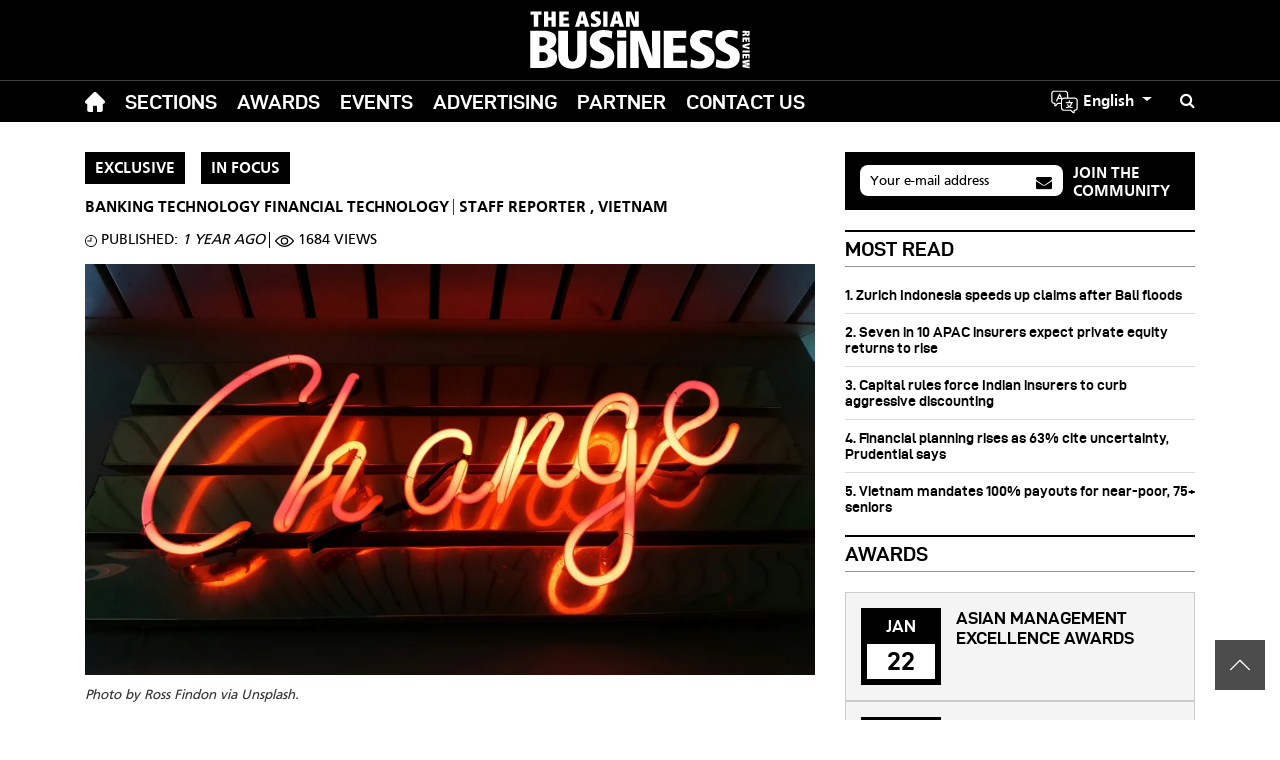

--- FILE ---
content_type: text/html; charset=UTF-8
request_url: https://asianbusinessreview.com/banking-technology/exclusive/why-tech-not-focal-point-banks-digital-transformations
body_size: 38499
content:


<!DOCTYPE html>
<html lang="en" dir="ltr" prefix="og: https://ogp.me/ns#">
  <head>
    <style>
img { aspect-ratio: attr(width) / attr(height); } .ns-message{position:fixed;top:0;height:100%;left:0;width:100%;z-index:10000;display:flex;align-items:center;justify-content:center;background:#ffff;padding:15px;font-size:18px;color:#585858}.ns-message strong{color:#333;font-size:35px;margin-bottom:5px;display:block}#back2top{background:rgba(0,0,0,.7);max-width:50px;max-height:50px;display:flex;align-items:center;justify-content:center;padding:15px;position:fixed;bottom:30px;right:15px;cursor:pointer;z-index:1000}*,::after,::before{box-sizing:border-box}
</style> 
         


        
    <script type="text/javascript" async defer>
            (function (w, d, s, l, i) {
                w[l] = w[l] || [];
                w[l].push({ "gtm.start": new Date().getTime(), event: "gtm.js" });
                var f = d.getElementsByTagName(s)[0],
                    j = d.createElement(s),
                    dl = l != "dataLayer" ? "&l=" + l : "";
                j.defer = true; 
                j.async = true;
                j.src = "https://www.googletagmanager.com/gtm.js?id=" + i + dl;
                f.parentNode.insertBefore(j, f);
            })(window, document, "script", "dataLayer", "GTM-MTBJGB2");
    </script>
              


     
          




<!-- Global site tag (gtag.js) - Google Analytics -->
<script async src="https://www.googletagmanager.com/gtag/js?id=G-NYPXF30BBQ"></script>
<script type="text/javascript">
  window.dataLayer = window.dataLayer || [];
  function gtag(){dataLayer.push(arguments);}
  gtag('js', new Date());

  gtag('config', 'G-NYPXF30BBQ'); 
</script>  
 
     
           

 
<meta name="facebook-domain-verification" content="8gnl329frvbhxsonrecmii4g1iajxj" />
   
    		

	<script id="facebook-pixel" type="text/javascript" async defer code="1002649810474972">
		setTimeout(function () {
!(function (f, b, e, v, n, t, s) {
if (f.fbq) 
return;

n = f.fbq = function () {
n.callMethod ? n.callMethod.apply(n, arguments) : n.queue.push(arguments);
};
if (! f._fbq) 
f._fbq = n;

n.push = n;
n.loaded = !0;
n.version = "2.0";
n.queue = [];
t = b.createElement(e);
t.async = !0;
t.defer = !0;
t.src = v;
s = b.getElementsByTagName(e)[0];
s.parentNode.insertBefore(t, s);
})(window, document, "script", "https://connect.facebook.net/en_US/fbevents.js");
fbq("init", "1002649810474972");
fbq("track", "PageView");
}, 5000);
	</script>
	<noscript>
		<img height="1" width="1" src="https://www.facebook.com/tr?id=1002649810474972&ev=PageView&noscript=1"/>
	</noscript>
	<!-- End Facebook Pixel Code -->

  
    
   
         


<!-- Twitter conversion tracking base code -->
<script defer async>
!function(e,t,n,s,u,a){e.twq||(s=e.twq=function(){s.exe?s.exe.apply(s,arguments):s.queue.push(arguments);
},s.version='1.1',s.queue=[],u=t.createElement(n),u.async=!0,u.src='https://static.ads-twitter.com/uwt.js',
a=t.getElementsByTagName(n)[0],a.parentNode.insertBefore(u,a))}(window,document,'script');
twq('config','ogour');
</script>
<!-- End Twitter conversion tracking base code -->

<!-- Twitter conversion tracking event code -->
<script type="text/javascript">
  // Insert Twitter Event ID
  twq('event', 'tw-ogour-ogour', {
    value: null, // use this to pass the value of the conversion (e.g. 5.00)
    currency: null, // use this to pass the currency of the conversion with an ISO 4217 code (e.g. ‘USD’)
    contents: [ // use this to pass an array of products or content
        // add all items to the array
        // use this for the first item
        {
          content_type: null,
          content_id: null,
          content_name: null,
          content_price: null,
          num_items: null,
          content_group_id: null
        },
        // use this for the second item
        {
          content_type: null,
          content_id: null,
          content_name: null,
          content_price: null,
          num_items: null,
          content_group_id: null
        }], 
    status: null, // use this to pass the status of a sign up or subscription, (e.g. 'started' or 'completed')
    conversion_id: null, // use this to pass a unique ID for the conversion event for deduplication (e.g. order id '1a2b3c')
    email_address: null, // use this to pass a user’s email address
    phone_number: null // phone number in E164 standard
  });
</script>
<!-- End Twitter conversion tracking event code -->
  
    
    
    <meta charset="utf-8" />
<meta />
<link rel="canonical" href="https://asianbusinessreview.com/banking-technology/exclusive/why-tech-not-focal-point-banks-digital-transformations" />
<meta name="generator" content="Drupal 9" />
<meta property="og:site_name" content="Asian Business Review" />
<meta property="og:type" content="article" />
<meta property="og:url" content="https://asianbusinessreview.com/banking-technology/exclusive/why-tech-not-focal-point-banks-digital-transformations" />
<meta property="og:title" content="Why tech is not the focal point of banks’ digital transformations" />
<meta property="og:image" content="https://www.cmgassets.com/s3fs-public/styles/opengraph/public/2024-05/ross-findon-mg28olyfghi-unsplash.jpg?h=53838127&amp;itok=35kj2k-k" />
<meta property="og:image:url" content="https://www.cmgassets.com/s3fs-public/styles/opengraph/public/2024-05/ross-findon-mg28olyfghi-unsplash.jpg?h=53838127&amp;itok=35kj2k-k" />
<meta property="og:image:secure_url" content="https://www.cmgassets.com/s3fs-public/styles/opengraph/public/2024-05/ross-findon-mg28olyfghi-unsplash.jpg?h=53838127&amp;itok=35kj2k-k" />
<meta property="og:image:width" content="1200" />
<meta property="og:image:height" content="630" />
<meta property="og:updated_time" content="2024-05-07T12:22:57+0800" />
<meta property="og:locale" content="en_SG" />
<meta property="og:locale:alternate" content="en_AU" />
<meta property="article:author" content="Staff Reporter" />
<meta property="article:publisher" content="https://www.facebook.com/charltonmediapubl/" />
<meta property="article:published_time" content="2024-05-07T12:22:57+0800" />
<meta property="article:modified_time" content="2024-05-07T17:20:45+0800" />
<meta name="twitter:card" content="summary_large_image" />
<meta name="twitter:title" content="Why tech is not the focal point of banks’ digital transformations" />
<meta name="twitter:image" content="https://www.cmgassets.com/s3fs-public/styles/opengraph/public/2024-05/ross-findon-mg28olyfghi-unsplash.jpg?h=53838127&amp;itok=35kj2k-k" />
<meta name="Generator" content="Drupal 10 (https://www.drupal.org); Commerce 2" />
<meta name="MobileOptimized" content="width" />
<meta name="HandheldFriendly" content="true" />
<meta name="viewport" content="width=device-width, initial-scale=1, shrink-to-fit=no" />
<script type="application/ld+json">{
    "@context": "https://schema.org",
    "@graph": [
        {
            "@type": "NewsArticle",
            "headline": "Why tech is not the focal point of banks’ digital transformations",
            "name": "Why tech is not the focal point of banks’ digital transformations",
            "description": "About 70% of digital transformations fail, an industry expert warned.\nOne trillion dollars are expected to have been invested by financial institutions in digital transformation by the end of 2024. Most of this money, however, might fail to bring any value to the organisation, a managing consulting firm director told Asian Banking \u0026 Finance.\n“Seventy percent [70%] of digital transformations fail, often because of organizational silos, and the insular thinking within an organization, that makes it difficult to collaborate across the organization,” Douglas Jackson, managing director and head of Vietnam for the management consulting firm Alvarez and Marsal, told attendees of the 2024 iteration of the Asian Banking \u0026 Finance Forum held in Hanoi, Vietnam. \nJackson joined as the moderator of a panel discussion on unlocking growth through digital innovation strategies.\nALSO READ: How banks should rethink pricing\nTech not the core point\nOne major takeaway is that the core part of a digital transformation is not the technology.\n“I would say the tech part is not the core point,” noted Fabien Sanchez, chief sales officer, Home Credit Vietnam. \nSanchez noted that whilst organisations in Vietnam are worrying about back system integration and other technical points that they may be neglecting an important part of supporting customers through their transformation. He particularly noted how, three years ago– during the height of the pandemic that pushed customers to digital channels– their online finance business in Vietnam was not performing as good as their other businesses in neighboring countries.\nHome Credit Vietnam found that the solution was not in the tech aspect, but in the customer side.\n“We decided to work on education, transparency, and trust. Because what is lacking for this digital transformation and to speed [it] up, is the trust of the customers,” Sanchez said.\nHe also highlighted the importance of partnerships.\n“This is not very common in Vietnam,” Sanchez admitted. “Everyone is competing with each other. “I can\u0027t be your partner, you\u0027re my competitor.” But in this world, this is really important. Partnership in innovation technology, but partnership as well in ecosystems. These are the both areas we\u0027re already intensifying and working on in the last [few] years.”\nALSO READ: Zed challenges banking norms with no interest, forward-looking credit card\nEliminating inconveniences\nFor the tech part, the challenge is keeping it seamless by limiting customer inconveniences. Nguyen Duc Binh, chief technology officer for DNSE, said that their first order of business when they first acquired the company mid-2020 was to streamline the customer onboarding process.\n“One of the first things that we wanted to address when we established our brokerage firm was to eliminate that inconvenience for the customer,” Nguyen told attendees.\n“This was not as simple as it sounded, as it included ensuring the security of the customers’ identity. We basically [made] sure that the person in front of the phone is a real person and not some deepfake or pictures and videos and other things, and then matching that person with the photos on their identity card,” he said.\nThis, along with implementing digital signatures, allowed DNSE eliminated the need for customers to go to a physical branch. The move made DNSE one of the first brokerage firms in Vietnam to have a fully online registration process.\n“[It] takes about two to three minutes, and after that, the customer can start trading right away,” Nguyen shared.\nPartnerships\nFor banks with legacy and systematic importance, HSBC Vietnam’s chief operating officer Phil Wright highlighted the importance of partnerships in order to successfully deliver technology innovations at scale safely.\n“Partnerships between the financial institution with the regulator and with technology vendors and partners. I think that\u0027s the key and most safe way to deliver a lot of these technology innovations at scale,” Wright said.\nWright admitted that these partnerships are also a cause of concern for banks’ risk management controls. \n“Banks are becoming ever increasingly reliant on third-party vendors,” he noted. “I can control what\u0027s right in front of me. I can put frameworks to manage the risk of those third parties. But ultimately, I\u0027m not there. I\u0027m not able to see exactly what goes on,” Wright said, adding that the threat of data leakages and malware attacks from third party vendors has driven HSBC to put a lot of time in addressing third-party risk management concerns. \nALSO READ: Banks grapple through era of disruption by being the disruptor\nWright also shared that rolling out a safe and effective digital transformation means that they may not always be the first to roll out a service using emerging technologies.\n“We’re a global, systemically important bank. That means, among other things, [that] we\u0027re held to a very high regard when it comes to technology resilience and technology risk management. There will be some emerging technologies, and we know they\u0027re game changers for the industry. But we might not be first to deploy them. We might be second, third, fourth. Because we\u0027re sitting there, we\u0027re looking at what\u0027s happening, we\u0027re looking at the trends, we\u0027re observing the risks,” Wright shared.\nExcitement and caution\nNguyen Vinh Tuyen, deputy general director and director of the IT division for Nam A Bank,reminded attendees that emerging technologies and digital innovations should both be approached with excitement and caution.\n“One is the open banking or open API,” Nguyen said, when asked what he looks forward to in the future. “We want to open our platform so that customers from everywhere can access trading, we want outside partners to connect with us so we can provide a better service for the customer–whether they came from DNSE, or Namavang, or HIPC,” he added. \nBut he also recognized that there’s a lot of risks that come into play when banks open their platforms for third party partners to integrate into. \nGenerative AI is another trend that will enable banks to provide smart, customised, and personalised services to Nam A Bank’s investors, he said.",
            "image": {
                "@type": "ImageObject",
                "url": "https://www.cmgassets.com/s3fs-public/styles/opengraph/public/2024-05/ross-findon-mg28olyfghi-unsplash.jpg?h=53838127\u0026itok=35kj2k-k",
                "width": "1200",
                "height": "630"
            },
            "datePublished": "2024-05-07T12:22:57+0800",
            "dateModified": "2024-05-07T17:20:45+0800",
            "author": {
                "@type": "Person",
                "@id": "https://asianbusinessreview.com/banking-technology/exclusive/why-tech-not-focal-point-banks-digital-transformations",
                "name": "Staff Reporter",
                "url": "https://charltonmedia.com/"
            },
            "publisher": {
                "@type": "Organization",
                "@id": "Charlton Media Group",
                "name": "Charlton Media Group",
                "url": "https://charltonmedia.com/",
                "logo": {
                    "@type": "ImageObject",
                    "url": "https://asianbusinessreview.com/themes/custom/responsive/img/schema.png",
                    "width": "600",
                    "height": "314"
                }
            }
        }
    ]
}</script>
<meta http-equiv="x-ua-compatible" content="ie=edge" />

       
    <meta property="og:type" content="article" />
 
    <meta name="twitter:card" content="summary_large_image">
    
                     
         
                                
             
     
     
        
        <meta field-meta name="description" content="One trillion dollars will be invested by financial institutions in digital transformation by end-2024, but of this money might not bring any value.">
        <meta field-meta name="og:description" content="One trillion dollars will be invested by financial institutions in digital transformation by end-2024, but of this money might not bring any value.">
        <meta field-meta name="twitter:description" content="One trillion dollars will be invested by financial institutions in digital transformation by end-2024, but of this money might not bring any value.">
        
    <meta name="pubdate" content="1715055777">
    <meta name="date" content="1715055777">
    
    <meta name="viewport" content="width=device-width, initial-scale=1.0, user-scalable=0, minimum-scale=1.0, maximum-scale=1.0"> 
     
                <link rel="apple-touch-icon" sizes="57x57" href="https://www.cmgassets.com/s3fs-public/styles/favicon_57/public/domain_logo/abr-favicon.png.webp?itok=Xz9zUdC3">
        <link rel="apple-touch-icon" sizes="60x60" href="https://www.cmgassets.com/s3fs-public/styles/favicon_60/public/domain_logo/abr-favicon.png.webp?itok=l3fX_fhV">
        <link rel="apple-touch-icon" sizes="72x72" href="https://www.cmgassets.com/s3fs-public/styles/favicon_72/public/domain_logo/abr-favicon.png.webp?itok=FlBIN8wS">
        <link rel="apple-touch-icon" sizes="76x76" href="https://www.cmgassets.com/s3fs-public/styles/favicon_76/public/domain_logo/abr-favicon.png.webp?itok=XFLqzr3o">
        <link rel="apple-touch-icon" sizes="114x114" href="https://www.cmgassets.com/s3fs-public/styles/favicon_114/public/domain_logo/abr-favicon.png.webp?itok=2rN-rgfk">
        <link rel="apple-touch-icon" sizes="120x120" href="https://www.cmgassets.com/s3fs-public/styles/favicon_120/public/domain_logo/abr-favicon.png.webp?itok=aV9xXU6A">
        <link rel="apple-touch-icon" sizes="144x144" href="https://www.cmgassets.com/s3fs-public/styles/favicon_144/public/domain_logo/abr-favicon.png.webp?itok=i0g6ev6d">
        <link rel="apple-touch-icon" sizes="152x152" href="https://www.cmgassets.com/s3fs-public/styles/favicon_152/public/domain_logo/abr-favicon.png.webp?itok=TafImfe7">
        <link rel="apple-touch-icon" sizes="180x180" href="https://www.cmgassets.com/s3fs-public/styles/favicon_180/public/domain_logo/abr-favicon.png.webp?itok=CP_DcNFp">
        <link rel="icon" type="image/png" sizes="192x192"  href="https://www.cmgassets.com/s3fs-public/styles/favicon_192/public/domain_logo/abr-favicon.png.webp?itok=_UHuW2sa">
        <link rel="icon" type="image/png" sizes="32x32" href="https://www.cmgassets.com/s3fs-public/styles/favicon_32/public/domain_logo/abr-favicon.png.webp?itok=4XDdIUmj">
        <link rel="icon" type="image/png" sizes="96x96" href="https://www.cmgassets.com/s3fs-public/styles/favicon_96/public/domain_logo/abr-favicon.png.webp?itok=6LhFoJO7">
        <link rel="icon" type="image/png" sizes="16x16" href="https://www.cmgassets.com/s3fs-public/styles/favicon_16/public/domain_logo/abr-favicon.png.webp?itok=YJBqG6Q3">
        <title>Why tech is not the focal point of banks’ digital transformations | Asian Business Review</title>
        <link rel="preload" font-display="swap" href="/modules/custom/custom_module/fonts/d-dinexp-bold-webfont.woff2" as="font" type="font/woff" crossorigin="anonymous"> 
    <link rel="preload" font-display="swap" href="/modules/custom/custom_module/fonts/din-regular-webfont.woff2" as="font" type="font/woff" crossorigin="anonymous">
    <link rel="preload" font-display="swap" href="/modules/custom/custom_module/fonts/Frutiger.woff" as="font" type="font/woff" crossorigin="anonymous">
    <link rel="preload" font-display="swap" href="/modules/custom/custom_module/fonts/Frutiger_bold.woff" as="font" type="font/woff" crossorigin="anonymous">
    <link rel="stylesheet" media="all" href="/sites/default/files/css/css_B_kRAo8gCZlfWj10f4rwDrydy_X-hEuVanIvCQT3CTg.css?delta=0&amp;language=en&amp;theme=responsive&amp;include=[base64]" />
<link rel="stylesheet" media="all" href="/sites/default/files/css/css_SDMxgcQgyoFApDUi9ly4irx_MUEN0PA5agn8iFgudgs.css?delta=1&amp;language=en&amp;theme=responsive&amp;include=[base64]" />
<link rel="stylesheet" media="all" href="https://cdnjs.cloudflare.com/ajax/libs/font-awesome/4.7.0/css/font-awesome.min.css" />
<link rel="stylesheet" media="all" href="/sites/default/files/css/css_0aN1CnkV1JSbpPO-6n-5nZQCXJ2rpPr1OzGp_pHtj4M.css?delta=3&amp;language=en&amp;theme=responsive&amp;include=[base64]" />

    <script src="https://www.google.com/recaptcha/api.js?hl=en&amp;render=explicit&amp;onload=drupalRecaptchaOnload" async defer></script>
 
  </head>
  <body class="layout-no-sidebars page-node-514554281 not-logged-in path-node not-front node--type-article custom-module site-id-17" base-url="https://asianbusinessreview.com">
         


<noscript><iframe src="https://www.googletagmanager.com/ns.html?id=GTM-MTBJGB2"
height="0" width="0" style="display:none;visibility:hidden"></iframe></noscript>
<!-- End Google Tag Manager (noscript) --> 



<!-- Google Tag Manager -->
<script>(function(w,d,s,l,i){w[l]=w[l]||[];w[l].push({'gtm.start':
new Date().getTime(),event:'gtm.js'});var f=d.getElementsByTagName(s)[0],
j=d.createElement(s),dl=l!='dataLayer'?'&l='+l:'';j.async=true;j.src=
'https://www.googletagmanager.com/gtm.js?id='+i+dl;f.parentNode.insertBefore(j,f);
})(window,document,'script','dataLayer','GTM-P9CPS8QW');</script>
<!-- End Google Tag Manager -->


<!-- Google Tag Manager (noscript) -->
<noscript><iframe src="https://www.googletagmanager.com/ns.html?id=GTM-P9CPS8QW"
height="0" width="0" style="display:none;visibility:hidden"></iframe></noscript>
<!-- End Google Tag Manager (noscript) -->
 
        
    <noscript class="ns-message" data-nosnippet> 
      <div class="wrapper">
          <strong data-nosnippet>Please enable your javascript!</strong>
            <p data-nosnippet>Asian Business Review website works best with Javascript enabled. Please enable your javascript and reload the page.</p>
      </div>
    </noscript>   
                    
      <div class="dialog-off-canvas-main-canvas" data-off-canvas-main-canvas>
    
<div id="advertisement-header" class="block-advertisement advertisement position-relative" style="z-index: 2;">
	<div class="container">
    <ins data-revive-zoneid="121" data-revive-source="abr" data-revive-id="9f4b1ee5383bbbdb30a8f3dcca13f3d5"> </ins>
	</div>
</div>

<div id="ad-popup" class="block block-advertisement advertisement ad-popup" current-source="abr">
	<div class="w-100 position-relative">
		<div class="close-ad" data-target=".ad-popup">X</div>
		<ins data-revive-zoneid="167" data-revive-source="abr" data-revive-id="9f4b1ee5383bbbdb30a8f3dcca13f3d5"></ins>
	</div>
</div>



<header id="header" class="header header-mobile d-block d-lg-none position-relative" role="banner" data-nosnippet>
	<nav class="navbar d-flex">
		<button class="mobile-main-toggler btn text-white p-0" data-toggle="collapse" data-target="#mobileMainMenu" aria-expanded="false" style="font-size: 20px;">
			<i class="fa fa-bars" aria-hidden="true"></i>
			<i class="fa fa-close" aria-hidden="true"></i>
		</button>
		<div class="navbar-header">
			<a class="navbar-brand m-0" href="/">
				    <svg xmlns="http://www.w3.org/2000/svg" width="292" xmlns:xlink="http://www.w3.org/1999/xlink" version="1.1" id="Layer_1" x="0px" y="0px" viewBox="0 0 971.49 263.84" style="enable-background:new 0 0 971.49 263.84;" xml:space="preserve"><style type="text/css">.st0{fill:#AA1E23;}.st1{fill:#FFFFFF;}</style><path class="st1" d="M3.18,90.85c18.39,0.01,36.78-0.05,55.17,0.06c10.65,0.07,21.22,0.98,31.44,4.28c3.49,1.13,6.95,2.37,10.19,4.1 c9.64,5.14,15.04,13.37,16.88,23.96c1.19,6.83,1.19,13.7-0.78,20.42c-3.8,12.95-12.16,21.43-25.09,25.38 c-0.81,0.25-1.62,0.47-2.44,0.71c0.3,0.81,0.95,0.67,1.46,0.78c4.39,0.96,8.62,2.38,12.55,4.56c9.58,5.31,15.66,13.27,17.55,24.12 c1.51,8.7,1.07,17.38-1.82,25.79c-3.7,10.75-11.23,18.01-21.38,22.73c-6.57,3.05-13.52,4.76-20.66,5.81 c-7.77,1.14-15.58,1.42-23.42,1.42c-16.55-0.01-33.1,0.02-49.65,0.03c0-0.32,0-0.64,0-0.96c0.92-0.85,0.48-1.96,0.48-2.94 c0.02-52.12,0.02-104.24,0.02-156.35c0-0.64,0-1.28-0.01-1.92c0-0.42-0.11-0.79-0.49-1.02C3.18,91.49,3.18,91.17,3.18,90.85z M44.13,205.1c0,6.07,0.03,12.15-0.02,18.22c-0.01,1.16,0.34,1.52,1.49,1.5c4.07-0.06,8.15-0.05,12.22-0.01 c2.74,0.02,5.43-0.35,8.04-1.1c6.63-1.92,11.47-5.79,13.44-12.68c0.85-2.97,0.95-6.01,0.59-9.03c-0.76-6.43-4.05-11.14-9.92-13.97 c-2.39-1.15-4.92-1.82-7.55-2.19c-5.41-0.75-10.85-0.25-16.27-0.39c-2.13-0.05-2.03-0.05-2.03,2.15 C44.13,193.44,44.13,199.27,44.13,205.1z M44.13,138.35c0,1.84,0,3.67,0,5.51c0,3.91,0.02,7.83-0.01,11.74 c-0.01,0.95,0.18,1.49,1.31,1.46c5.18-0.17,10.38,0.35,15.55-0.44c8.85-1.36,15.81-6.15,16.86-16.37 c0.92-8.94-2.85-15.84-11.61-18.83c-2.04-0.7-4.14-1.12-6.3-1.36c-4.7-0.51-9.41-0.19-14.12-0.26c-1.64-0.03-1.67,0.04-1.68,1.77 C44.12,127.16,44.13,132.76,44.13,138.35z"/><path class="st1" d="M295.5,4.93c2.82,0.53,5.73,0.33,8.55,0.94c1.79,0.39,3.59,0.77,5.38,1.16c1.02,0.22,1.41,0.79,1.31,1.88 c-0.37,4.05-0.65,8.11-0.97,12.16c-0.6,0.37-1.06-0.05-1.56-0.24c-3.08-1.16-6.25-1.94-9.52-2.3c-2.57-0.28-5.11-0.19-7.56,0.75 c-1.72,0.66-3.11,1.68-3.38,3.67c-0.29,2.09,0.42,3.77,2.14,5c2.29,1.64,4.86,2.74,7.4,3.9c3.79,1.73,7.44,3.67,10.68,6.33 c3.3,2.69,5.42,6.08,5.99,10.31c0.93,6.92,0.03,13.42-5,18.76c-3.59,3.81-8.16,5.89-13.23,6.7c-8.32,1.33-16.55,0.7-24.66-1.67 c-1.24-0.36-1.68-0.87-1.55-2.15c0.42-4.29,0.75-8.59,1.11-12.9c0.79-0.29,1.39,0.15,2.04,0.39c4.44,1.63,8.96,2.88,13.74,3 c1.77,0.04,3.5-0.14,5.17-0.78c4.41-1.67,4.16-6.34,2.13-8.64c-0.91-1.03-1.99-1.87-3.19-2.51c-2.18-1.17-4.38-2.31-6.61-3.37 c-2.39-1.13-4.68-2.42-6.88-3.87c-4.82-3.18-7.72-7.49-8.21-13.36c-0.67-8.08,1.97-15.08,9.61-19.34c2.4-1.34,4.93-2.27,7.6-2.81 c1.09-0.22,2.17-0.58,3.31-0.48c1.26-0.07,2.62,0.56,3.74-0.53C293.9,4.93,294.7,4.93,295.5,4.93z"/><path class="st1" d="M967.48,256.82c-5.72-1-11.44-1.99-17.15-3c-4-0.71-7.98-1.5-11.99-2.13c-1.22-0.19-1.58-0.67-1.54-1.84 c0.07-2.71,0.03-5.42,0.02-8.13c0-0.74-0.03-1.42,1.01-1.54c6.72-0.77,13.41-1.85,20.15-2.41c0.69,0.1,1.39,0.2,2.04-0.26 c-0.63-0.53-1.32-0.38-2.01-0.3c-6.68-0.57-13.31-1.61-19.97-2.41c-1.07-0.13-1.25-0.71-1.23-1.63c0.04-2.72,0.06-5.44-0.01-8.16 c-0.03-1.13,0.44-1.49,1.49-1.67c6.29-1.09,12.57-2.24,18.86-3.37c3.61-0.65,7.23-1.28,10.84-1.92c0,0.32,0,0.64,0,0.96 c-0.67,1.74-0.67,5.46,0,7.2c0,0.32,0,0.64,0,0.96c-3.97,0.01-19.12,2.04-20.27,2.67c4.33,0.51,8.75,1.12,13.18,1.53 c2.36,0.22,4.69,0.87,7.09,0.6c0,0.32,0,0.64,0,0.96c-0.27,0.19-0.45,0.45-0.45,0.78c-0.01,2.68-0.01,5.36,0,8.03 c0,0.33,0.18,0.59,0.45,0.78c0,0.32,0,0.64,0,0.96c-2.96-0.05-5.83,0.67-8.75,0.99c-4.02,0.44-8.04,1-12.05,1.5 c3.23,0.61,6.45,0.95,9.66,1.38c3.55,0.47,7.14,0.68,10.65,1.47C967.49,251.49,967.48,254.15,967.48,256.82z"/><path class="st1" d="M967.49,172.88c-4.14-0.83-8.11-2.26-12.17-3.38c-5.52-1.52-11.01-3.19-16.51-4.79 c-1.97-0.57-1.98-0.57-1.98-2.51c-0.01-2.47,0.02-4.95-0.01-7.42c-0.01-0.82,0.21-1.29,1.09-1.54c9.73-2.73,19.45-5.5,29.18-8.26 c0.15-0.04,0.32-0.01,0.48-0.02c-0.02,2.19-0.05,4.38-0.04,6.57c0,0.6-0.16,1.28,0.47,1.72c0,0.32,0,0.64,0,0.96 c-0.16-0.02-0.32-0.09-0.47-0.06c-6.59,1.57-13.16,3.17-19.81,4.49c-0.39,0.08-0.76,0.24-0.95,0.65c2.25,0.48,4.5,0.95,6.75,1.43 c4.82,1.03,9.64,2.06,14.46,3.08c0,0.32,0,0.64,0,0.96c-0.71,0.52-0.46,1.29-0.47,1.96C967.48,168.78,967.5,170.83,967.49,172.88z"/><path class="st1" d="M967.98,140.77c-1.67-0.04-3.34-0.14-5.01-0.1c-1.05,0.02-1.41-0.37-1.39-1.4c0.04-2.64-0.05-5.28,0.04-7.92 c0.04-1.3-0.46-1.59-1.67-1.61c-4.09-0.06-4.09-0.11-4.09,3.93c0,1.68-0.02,3.36,0,5.04c0.01,0.81-0.33,1.18-1.13,1.14 c-0.08,0-0.16,0-0.24,0c-1.59-0.07-3.58,0.63-4.68-0.26c-1.17-0.95-0.31-3.01-0.41-4.58c-0.08-1.27-0.05-2.56-0.01-3.84 c0.04-0.97-0.22-1.5-1.33-1.42c-1.42,0.1-3.22-0.42-4.19,0.27c-1.08,0.77-0.34,2.67-0.39,4.07c-0.07,1.92-0.05,3.84,0,5.76 c0.02,0.95-0.16,1.51-1.3,1.45c-1.36-0.08-2.72-0.08-4.08,0c-1.13,0.07-1.31-0.48-1.31-1.44c0.03-5.76,0.03-11.52,0-17.28 c-0.01-1.06,0.17-1.58,1.42-1.57c9.76,0.08,19.51,0.1,29.27,0.13c0.01,5.4,0,10.8,0.04,16.2c0.01,0.83-0.35,1.77,0.46,2.46 C967.98,140.13,967.98,140.45,967.98,140.77z"/><path class="st1" d="M967.98,186.85c-2.22-0.29-4.45-0.1-6.68-0.11c-7.51-0.03-15.01,0-22.52-0.02c-1.94,0-1.95-0.03-1.97-1.96 c-0.01-1.84,0.06-3.68-0.02-5.51c-0.05-1.14,0.32-1.53,1.49-1.51c3.19,0.07,6.39,0.03,9.58,0.02c6.71-0.01,13.41-0.02,20.12-0.03 C967.98,180.77,967.98,183.81,967.98,186.85z"/><path class="st1" d="M3.18,91.81c0.38,0.24,0.49,0.61,0.49,1.02c0.01,0.64,0.01,1.28,0.01,1.92c0,52.12,0,104.24-0.02,156.35 c0,0.98,0.44,2.09-0.48,2.94C3.18,199.97,3.18,145.89,3.18,91.81z"/><path class="st1" d="M967.98,212.29c-0.16,0-0.32,0-0.48,0c-0.01-6.38-0.01-12.76-0.02-19.14c0.17-0.02,0.33-0.04,0.5-0.07 C967.98,199.49,967.98,205.89,967.98,212.29z"/><path class="st1" d="M967.98,139.81c-0.81-0.69-0.45-1.63-0.46-2.46c-0.04-5.4-0.03-10.8-0.04-16.2c0.17-0.02,0.33-0.04,0.5-0.07 C967.98,127.33,967.98,133.57,967.98,139.81z"/><path class="st1" d="M967.49,91.87c0.17-0.02,0.33-0.04,0.5-0.07c0,4.96,0,9.92,0,14.88c-0.15-0.2-0.32-0.23-0.5-0.05 C967.48,101.71,967.48,96.79,967.49,91.87z"/><path class="st1" d="M967.98,242.53c-0.27-0.19-0.45-0.45-0.45-0.78c-0.01-2.68-0.01-5.36,0-8.03c0-0.33,0.18-0.59,0.45-0.78 C967.98,236.13,967.98,239.33,967.98,242.53z"/><path class="st1" d="M967.98,153.25c-0.63-0.44-0.47-1.11-0.47-1.72c0-2.19,0.03-4.38,0.04-6.57c0.19-0.11,0.33-0.06,0.43,0.13 C967.98,147.81,967.98,150.53,967.98,153.25z"/><path class="st1" d="M967.49,248.82c0.16-0.02,0.33-0.04,0.49-0.06c0,2.72,0,5.44,0,8.16c-0.17-0.04-0.34-0.07-0.5-0.11 C967.48,254.15,967.49,251.49,967.49,248.82z"/><path class="st1" d="M967.98,226.21c-0.67-1.74-0.67-5.46,0-7.2C967.98,221.41,967.98,223.81,967.98,226.21z"/><path class="st1" d="M185.1,258.37c-0.16-0.08-0.21-0.2-0.15-0.37c2.51-0.24,5.02-0.27,7.53,0.02l0.02,0.23l-0.19,0.12 C189.9,258.37,187.5,258.37,185.1,258.37z"/><path class="st1" d="M293.1,4.93c-1.12,1.09-2.48,0.46-3.74,0.53c0.16-0.21,0.12-0.39-0.1-0.53C290.54,4.93,291.82,4.93,293.1,4.93z "/><path class="st1" d="M540.24,207.86c-0.57-3.08-0.34-6.22-0.54-9.32c-0.38-6.06-0.36-12.14-0.51-18.21 c-0.62-24.23-0.14-48.46-0.29-72.68c-0.03-5.04,0.02-10.08-0.02-15.12c-0.01-1.17,0.22-1.68,1.56-1.68 c11.12,0.05,22.23,0.04,33.35,0.01c1.1,0,1.68,0.25,1.52,1.46c-0.06,0.47-0.01,0.96-0.01,1.44c0,52.79,0,105.58-0.01,158.36 c0,3.27,0.43,2.84-2.74,2.84c-16,0.01-31.99-0.01-47.99,0.04c-1.45,0-2.27-0.29-2.88-1.75c-9.06-21.63-18.31-43.18-26.57-65.14 c-6.27-16.66-11.57-33.63-16.25-50.8c-0.22-0.81-0.48-1.61-0.84-2.39c-0.31,3.78,0.22,7.5,0.38,11.24 c0.45,10.69,0.86,21.39,1.1,32.09c0.56,24.95,0.11,49.9,0.27,74.84c0.01,1.84-0.03,1.87-1.79,1.87c-11.12,0.01-22.24,0.01-33.35,0 c-1.7,0-1.7-0.03-1.74-1.69c-0.01-0.4,0-0.8,0-1.2c0-52.79,0-105.58,0.01-158.36c0-3.27-0.43-2.82,2.75-2.83 c16.16-0.01,32.31-0.01,48.47-0.01c2.03,0,2.05,0,2.77,1.81c11.44,28.49,22.79,57.02,32.99,85.99c3.31,9.41,6.47,18.86,9.23,28.45 c0.09,0.3,0.13,0.62,0.19,0.93c-0.12,0.89,0.16,1.59,0.9,2.2C540.58,209.37,540.46,208.61,540.24,207.86z"/><path class="st1" d="M192.48,258.01c-2.51-0.29-5.02-0.26-7.53-0.02c-14.78-0.32-28.37-4.13-40.05-13.57 c-8.75-7.07-13.83-16.38-16.39-27.17c-1.41-5.93-2-11.97-2-18.06c0-35.28,0-70.55,0-105.83c0-2.79-0.27-2.48,2.39-2.48 c12.64-0.01,25.28,0,37.91,0c0.24,0,0.48,0,0.72,0c1.67,0.04,1.67,0.04,1.71,1.72c0.01,0.48,0,0.96,0,1.44 c0,34-0.01,67.99,0.01,101.99c0,5.93,0.57,11.8,2.42,17.48c0.39,1.21,0.89,2.39,1.41,3.55c2.48,5.56,6.94,8.38,12.85,9.06 c2.14,0.25,4.31,0.24,6.46-0.1c7.94-1.28,12.41-6.37,14.83-13.64c1.73-5.21,2.32-10.61,2.32-16.06 c0.03-34.16,0.01-68.31,0.01-102.47c0-2.98,0-2.98,3.09-2.98c11.68,0,23.36,0,35.04,0c0.48,0,0.97,0.06,1.44-0.01 c1.25-0.18,1.54,0.47,1.44,1.54c-0.04,0.4-0.01,0.8-0.01,1.2c0,35.76,0.01,71.51-0.01,107.27c0,8.62-1.39,17.03-4.63,25.05 c-4.99,12.34-14.01,20.79-25.98,26.23C211.21,256.1,202.02,257.92,192.48,258.01z"/><path class="st1" d="M590.08,172.73c0-26.4,0-52.8,0-79.2c0-3.12-0.27-2.64,2.7-2.64c31.2-0.01,62.4-0.01,93.6,0 c3.04,0,2.67-0.38,2.68,2.66c0.01,9.04,0.01,18.08,0,27.12c0,2.2-0.01,2.21-2.21,2.21c-17.28,0-34.56-0.01-51.84,0.01 c-3.09,0-2.66-0.42-2.67,2.64c-0.02,9.68-0.01,19.36-0.01,29.04c0,2.27-0.21,2.07,2.04,2.07c16.24,0,32.48,0,48.72,0.01 c2.92,0,2.6-0.35,2.61,2.5c0.01,8.64,0.01,17.28,0,25.92c0,2.91,0.33,2.62-2.76,2.62c-15.84,0.01-31.68,0-47.52,0 c-0.48,0-0.96,0.04-1.44-0.01c-1.15-0.12-1.89,0.16-1.65,1.53c0.03,0.16,0,0.32,0,0.48c0,10.32-0.01,20.64,0,30.96 c0,2.61-0.31,2.32,2.28,2.32c18.56,0.01,37.12,0,55.68,0.01c3.01,0,2.68-0.31,2.69,2.7c0.01,9.12,0.01,18.24,0,27.36 c0,1.92-0.02,1.94-1.96,1.94c-32.96,0-65.92,0-98.88,0c-2.19,0-2.07,0.2-2.07-2.33C590.08,226,590.08,199.36,590.08,172.73z"/><path class="st1" d="M269.33,216.4c2.28,0.9,4.19,1.68,6.12,2.4c9.31,3.52,18.88,5.95,28.85,6.43c4.79,0.23,9.6,0.22,14.23-1.4 c0.23-0.08,0.46-0.14,0.68-0.22c12.78-4.49,11.67-18.36,5.79-24.4c-2.14-2.2-4.58-3.99-7.16-5.6c-5.29-3.3-10.89-6.02-16.52-8.68 c-7.82-3.69-15.32-7.9-22.03-13.43c-8.78-7.24-13.07-16.67-14.09-27.84c-0.66-7.24-0.32-14.37,1.74-21.35 c3.34-11.33,10.64-19.47,20.69-25.35c7.77-4.55,16.21-7.09,25.11-8.09c16.31-1.83,32.37-0.5,48.16,3.95 c3.47,0.98,3.03,0.27,2.78,4.02c-0.64,9.56-1.39,19.12-2.09,28.69c-0.8,0.41-1.39-0.17-2-0.42c-6.53-2.66-13.23-4.73-20.22-5.73 c-6.36-0.9-12.73-1.29-19.06,0.25c-2.1,0.51-4.09,1.31-5.98,2.37c-8.79,4.91-8.38,15.47-2.33,21.13c1.82,1.7,3.9,3.05,6.04,4.31 c4.34,2.56,8.87,4.74,13.44,6.84c8.73,4.01,17.16,8.52,24.73,14.53c6.87,5.46,12.03,12.09,14.45,20.66 c2.16,7.65,2.39,15.44,1.45,23.27c-0.78,6.47-2.58,12.66-5.83,18.36c-5.7,10-14.26,16.65-24.74,21c-6.69,2.77-13.69,4.3-20.9,4.88 c-14.93,1.22-29.68,0.13-44.24-3.44c-3.02-0.74-5.98-1.69-8.93-2.69c-0.93-0.31-1.21-0.79-1.11-1.74c0.9-9.3,1.76-18.6,2.63-27.91 C269.1,219.73,269.19,218.23,269.33,216.4z"/><path class="st1" d="M913.64,125.9c-4.98-2.05-9.76-3.8-14.72-5.03c-6.24-1.54-12.54-2.39-18.97-2.21 c-4.35,0.12-8.53,0.96-12.51,2.85c-10.06,4.78-9.46,16.82-2.43,22.38c3.53,2.79,7.46,4.91,11.44,6.96 c5.82,2.99,11.9,5.45,17.63,8.63c5.39,2.99,10.55,6.3,15.34,10.2c8.31,6.77,13.29,15.41,14.76,26.02 c1.24,8.97,0.75,17.87-1.93,26.55c-3.64,11.79-11.18,20.46-21.78,26.58c-6.93,4-14.43,6.5-22.31,7.53 c-18.94,2.47-37.61,1.04-55.9-4.62c-3.75-1.16-3.81-1.2-3.48-4.94c0.69-7.87,1.45-15.74,2.19-23.61c0.2-2.14,0.16-4.3,0.69-6.41 c0.81-0.35,1.41,0.22,2.01,0.47c8.29,3.43,16.81,6.07,25.72,7.3c6.59,0.91,13.2,1.36,19.77-0.25c0.39-0.09,0.77-0.22,1.15-0.34 c5.36-1.69,9.55-4.71,10.67-10.53c1.17-6.06-0.44-11.4-5.18-15.6c-3.01-2.67-6.45-4.7-9.93-6.67c-5.35-3.04-11-5.46-16.49-8.23 c-5.93-2.99-11.59-6.41-16.82-10.53c-8.59-6.77-13.57-15.53-14.88-26.39c-0.94-7.84-0.85-15.61,1.33-23.28 c3.06-10.75,9.7-18.73,19-24.67c7.1-4.54,14.89-7.23,23.16-8.65c10.08-1.73,20.19-1.55,30.32-0.62c7.34,0.67,14.55,1.96,21.62,4.02 c0.54,0.16,1.06,0.36,1.6,0.48c1.13,0.25,1.47,0.87,1.36,2.04c-0.39,4.29-0.66,8.6-0.98,12.9c-0.42,5.49-0.85,10.98-1.28,16.48 C913.76,125.02,913.71,125.33,913.64,125.9z"/><path class="st1" d="M710.34,216.68c1-0.14,1.6,0.35,2.24,0.61c8.29,3.45,16.82,6.06,25.72,7.28c6.51,0.89,13.05,1.34,19.54-0.25 c0.77-0.19,1.54-0.41,2.3-0.68c12.71-4.47,11.91-18.17,5.74-24.56c-1.96-2.03-4.22-3.66-6.59-5.17 c-6.27-4.01-13.05-7.05-19.72-10.31c-7.34-3.59-14.31-7.76-20.5-13.16c-7.41-6.47-11.32-14.72-12.63-24.32 c-0.94-6.94-0.87-13.87,0.66-20.74c2.64-11.87,9.44-20.79,19.58-27.27c8.02-5.12,16.86-7.91,26.23-9.18c5.4-0.73,10.82-1,16.26-0.84 c11.45,0.35,22.78,1.56,33.76,5.05c1.9,0.6,1.96,0.61,1.81,2.6c-0.56,7.65-1.14,15.29-1.74,22.93c-0.18,2.3-0.02,4.63-0.64,7.13 c-1.07-0.41-2.06-0.79-3.05-1.18c-10.36-4.09-21.04-6.53-32.26-5.89c-3.77,0.21-7.41,1.06-10.83,2.76 c-10.56,5.27-9.06,17.03-2.61,22.22c2.51,2.01,5.23,3.66,8.02,5.22c5.71,3.21,11.8,5.65,17.62,8.63c7.56,3.88,14.77,8.26,21.1,14 c6.84,6.2,10.98,13.87,12.41,22.93c1.53,9.68,1.06,19.29-2.03,28.65c-3.99,12.09-12.08,20.68-23.18,26.59 c-8.01,4.26-16.64,6.44-25.63,7.22c-15.09,1.3-30,0.19-44.71-3.45c-2.78-0.69-5.49-1.68-8.26-2.43c-1.32-0.36-1.76-1-1.6-2.38 c0.41-3.57,0.66-7.16,0.99-10.73C709.01,230.89,709.68,223.82,710.34,216.68z"/><path class="st1" d="M425.07,195.24c0,19.03,0,38.06,0,57.09c0,3.03,0.36,2.63-2.7,2.64c-11.51,0.01-23.03,0.01-34.54,0.01 c-0.48,0-0.96-0.03-1.44,0c-0.78,0.05-1.22-0.2-1.17-1.07c0.03-0.56,0-1.12,0-1.68c0-37.98,0-75.96,0-113.94 c0-2.99-0.31-2.67,2.7-2.68c11.51-0.01,23.03,0,34.54,0c0.48,0,0.96,0.02,1.44,0c0.78-0.04,1.21,0.26,1.17,1.1 c-0.03,0.56,0,1.12,0,1.68C425.07,157.34,425.07,176.29,425.07,195.24z"/><path class="st1" d="M440.29,27.57c0.24,6.02,0.12,12.01,0.46,17.99c0.06,1.12,0.06,2.24,0.06,3.35c0.01,7.44,0,14.88,0.01,22.31 c0,2.58,0.03,2.29-2.37,2.3c-3.84,0-7.68,0.01-11.52,0c-2.54-0.01-2.36,0.31-2.36-2.27c0-5.68,0-11.36,0-17.04 c0-15.04,0-30.07,0-45.11c0-0.64,0.01-1.28,0-1.92c0-0.59,0.27-0.88,0.86-0.87c0.48,0.01,0.96,0,1.44,0c6.24,0,12.48,0,18.72,0 c2.19,0,2.19,0,3.02,2.14c5.49,14.21,11.11,28.37,15.45,43c0.01,0.04,0.14,0.06,0.16,0.06c0-3.68,0.01-7.38-0.01-11.08 c0-0.72-0.12-1.43-0.12-2.15c-0.01-9.84-0.01-19.67-0.01-29.51c0-0.32,0.03-0.64-0.01-0.96c-0.14-1.15,0.33-1.55,1.49-1.52 c3.28,0.06,6.56,0.02,9.84,0.02c1.2,0,2.4,0.02,3.6,0c0.79-0.02,1.2,0.29,1.16,1.11c-0.02,0.56,0,1.12,0,1.68 c0,20.55,0,41.11,0,61.66c0,0.4-0.04,0.81,0.01,1.2c0.18,1.33-0.49,1.59-1.68,1.58c-6.72-0.04-13.44-0.05-20.15,0.01 c-1.05,0.01-1.57-0.33-1.97-1.28c-5.75-13.85-11.48-27.71-15.39-42.23C440.78,29.22,440.53,28.4,440.29,27.57z"/><path class="st1" d="M115.55,39.91c0,10.24,0,20.48,0,30.72c0,0.56-0.04,1.12,0.01,1.68c0.07,0.94-0.33,1.32-1.26,1.23 c-0.4-0.04-0.8-0.01-1.2-0.01c-4.64,0-9.28,0.01-13.92,0c-2.57,0-2.36,0.26-2.36-2.26c0-7.36,0.01-14.72-0.01-22.08 c-0.01-3.28,0.38-2.81-2.75-2.83c-3.36-0.02-6.72-0.02-10.08,0c-1.91,0.01-1.93,0.03-1.94,2.01c-0.01,4.8,0,9.6,0,14.4 c0,2.8,0,5.6,0,8.4c0,2.7,0.11,2.36-2.26,2.37c-4.16,0.01-8.32,0.03-12.48-0.02c-1.25-0.02-2.81,0.58-3.68-0.31 c-0.87-0.88-0.3-2.44-0.3-3.7C63.3,49.35,63.3,29.19,63.31,9.03c0-3.02-0.32-2.7,2.67-2.71c4.64-0.01,9.28-0.01,13.92,0 c2.3,0,2.14-0.26,2.14,2.24c0,7.04,0,14.08,0,21.12c0,2.33-0.2,2.16,2.23,2.16c3.36,0,6.72,0.02,10.08-0.01 c2.83-0.02,2.45,0.38,2.46-2.35c0.02-7.04,0.01-14.08,0-21.12c0-2.14-0.16-2.05,2.1-2.05c4.72,0,9.44-0.01,14.16,0.01 c2.74,0.01,2.46-0.32,2.47,2.39C115.56,19.11,115.55,29.51,115.55,39.91z"/><path class="st1" d="M262.66,73.53c-6.02,0-12.01-0.02-18,0.02c-1,0.01-1.36-0.38-1.58-1.32c-0.87-3.65-1.87-7.26-2.73-10.91 c-0.23-0.95-0.6-1.34-1.59-1.33c-5.12,0.03-10.23,0.04-15.35-0.01c-1.05-0.01-1.33,0.51-1.56,1.36c-0.92,3.47-1.87,6.93-2.84,10.39 c-0.5,1.79-0.52,1.8-2.41,1.8c-5.43,0.01-10.87,0-16.3,0c-0.34-0.84,0.13-1.47,0.33-2.11c6.54-20.93,13.1-41.85,19.66-62.77 c0.14-0.46,0.28-0.91,0.42-1.37c0.21-0.7,0.66-0.98,1.42-0.98c6.32,0.02,12.63,0.04,18.95-0.01c1.18-0.01,1.41,0.62,1.69,1.55 c1.77,5.87,3.61,11.73,5.42,17.59c4.76,15.47,9.52,30.94,14.27,46.42C262.61,72.31,262.91,72.73,262.66,73.53z M231.2,22.2 c-1.93,7.96-3.85,15.92-5.79,23.94c3.9,0,7.55,0,11.38,0C234.93,38.11,233.15,30.19,231.2,22.2z"/><path class="st1" d="M352.48,73.53c0.46-2.84,1.44-5.29,2.22-7.78c5.97-19.11,12-38.2,18.01-57.3c0.67-2.12,0.66-2.12,2.91-2.12 c5.68,0,11.36-0.01,17.04,0c1.96,0,1.99,0.01,2.51,1.71c6.57,21.33,13.14,42.67,19.7,64.01c0.11,0.37,0.16,0.77,0.22,1.05 c-0.33,0.55-0.76,0.42-1.12,0.42c-5.52,0.01-11.04-0.02-16.56,0.03c-1.22,0.01-1.83-0.26-2.12-1.6c-0.76-3.51-1.8-6.95-2.59-10.45 c-0.27-1.17-0.75-1.53-1.91-1.52c-4.96,0.05-9.92,0.04-14.88,0c-1.06-0.01-1.51,0.32-1.78,1.4c-0.86,3.48-1.9,6.92-2.8,10.4 c-0.32,1.21-0.74,1.83-2.23,1.8C363.66,73.46,358.22,73.53,352.48,73.53z M383.63,21.54c-1.77,8.25-3.91,16.37-5.98,24.59 c3.89,0,7.61,0,11.46,0C387.14,37.88,385.38,29.72,383.63,21.54z"/><path class="st1" d="M130.98,39.71c0-10.23,0-20.47,0-30.7c0-0.56,0.01-1.12,0-1.68c-0.01-0.7,0.31-1.03,1.01-1.01 c0.48,0.01,0.96,0,1.44,0c12.39,0,24.78,0,37.18,0c0.4,0,0.8,0.02,1.2,0c0.78-0.04,1.18,0.26,1.17,1.1c-0.02,3.92-0.02,7.83,0,11.75 c0.01,1.06-0.65,1.09-1.43,1.08c-3.92-0.01-7.83,0-11.75,0c-2.8,0-5.6,0.01-8.39,0c-1.88-0.01-1.8-0.03-1.79,1.88 c0.02,3.04,0.07,6.08-0.03,9.11c-0.04,1.32,0.44,1.6,1.64,1.59c5.76-0.05,11.51-0.02,17.27-0.02c0.56,0,1.12,0.04,1.68-0.01 c1.06-0.1,1.4,0.38,1.37,1.4c-0.05,2.08-0.01,4.16-0.01,6.24c0,1.44,0.02,2.88,0,4.32c-0.03,1.78-0.04,1.81-1.91,1.82 c-6,0.01-11.99,0.01-17.99,0c-2.01,0-2.03-0.13-2.02,1.91c0.02,3.04,0,6.08,0.01,9.11c0.01,2,0.02,2.01,2.15,2.02 c6.72,0.01,13.43,0,20.15,0c0.56,0,1.12,0.02,1.68,0c0.71-0.03,0.99,0.3,0.99,1c-0.01,4-0.01,7.99,0,11.99 c0,0.73-0.38,0.97-1.05,0.94c-0.48-0.02-0.96,0-1.44,0c-12.87,0-25.74,0-38.61,0c-0.48,0-0.96-0.02-1.44,0 c-0.68,0.03-1.06-0.25-1.06-0.96c0-0.56-0.01-1.12-0.01-1.68C130.98,60.5,130.98,50.1,130.98,39.71z"/><path class="st1" d="M19.06,20.28c-4.58,0.13-8.81-0.05-13.03,0.33c-0.96,0.09-1.29-0.31-1.28-1.22c0.02-3.92,0.03-7.83-0.01-11.75 c-0.01-1.1,0.47-1.4,1.45-1.32c0.4,0.03,0.8,0.01,1.2,0.01c14.07,0,28.14,0,42.21,0c0.4,0,0.8,0.03,1.2-0.01 c0.97-0.09,1.44,0.19,1.43,1.3c-0.05,3.92-0.04,7.83-0.01,11.75c0.01,1.08-0.41,1.28-1.45,1.24c-3.91-0.16-7.82-0.17-11.73-0.3 c-0.96-0.03-1.32,0.25-1.24,1.19c0.05,0.56,0.01,1.12,0.01,1.68c0,15.75,0,31.5,0,47.24c0,0.56-0.05,1.13,0.01,1.68 c0.14,1.2-0.41,1.48-1.52,1.46c-4.16-0.05-8.31-0.02-12.47-0.02c-1.2,0-2.4-0.02-3.6,0.01c-0.78,0.02-1.22-0.22-1.16-1.08 c0.04-0.56,0-1.12,0-1.68c0-15.99,0-31.98,0-47.96C19.06,22.03,19.06,21.25,19.06,20.28z"/><path class="st1" d="M405.08,120.57c-6.15,0-12.3,0.01-18.45,0c-1.85,0-1.88-0.02-1.88-1.77c-0.01-9.26,0.01-18.53-0.02-27.79 c0-1.17,0.22-1.67,1.56-1.67c12.54,0.05,25.08,0.05,37.62,0.01c1.3,0,1.6,0.48,1.59,1.68c-0.04,9.26-0.01,18.53-0.03,27.79 c0,1.73-0.04,1.75-1.93,1.76C417.38,120.58,411.23,120.57,405.08,120.57z"/><path class="st1" d="M324.34,40c0-10.47,0-20.93,0-31.4c0-2.47-0.27-2.28,2.34-2.28c4.71,0,9.43-0.01,14.14,0 c2.51,0,2.24-0.23,2.24,2.37c0.01,14.22,0,28.44,0,42.66c0,6.79,0,13.58,0,20.37c0,1.74,0.12,1.82-1.86,1.81 c-4.95-0.02-9.91-0.01-14.86,0c-2.21,0-2.01,0.04-2.01-2.14C324.34,60.93,324.34,50.46,324.34,40z"/><path class="st1" d="M967.49,91.87c0,4.92,0,9.84-0.01,14.76c-0.16,4.23-2.27,7.07-5.89,7.61c-3.97,0.6-7.54-0.54-9.18-4.94 c-1.73,2.21-4.17,3.02-6.67,3.75c-2.9,0.85-5.77,1.78-8.92,2.76c0-2.92,0.01-5.6-0.01-8.29c-0.01-1.01,0.77-1.09,1.43-1.28 c2.3-0.66,4.61-1.28,6.92-1.92c0.54-0.15,1.07-0.31,1.59-0.52c1.81-0.73,1.98-1.03,1.96-3.4c-3.43,0-6.86-0.05-10.29,0.03 c-1.25,0.03-1.69-0.35-1.62-1.62c0.09-1.91,0.05-3.84,0.01-5.76c-0.02-0.87,0.19-1.32,1.18-1.31 C947.82,91.81,957.65,91.84,967.49,91.87z M961.8,100.32c-1.93,0-3.67-0.02-5.4,0.01c-1.83,0.03-1.83,0.04-1.51,1.9 c0.07,0.39,0.08,0.8,0.21,1.17c0.48,1.46,1.68,2.32,3.22,2.35c1.58,0.03,2.67-0.75,3.22-2.3 C961.86,102.52,961.82,101.57,961.8,100.32z"/><path class="st1" d="M967.49,193.15c0.01,6.38,0.01,12.76,0.02,19.14c-1.51,0.28-3.03,0.03-4.54,0.15 c-1.01,0.07-1.41-0.26-1.39-1.33c0.06-2.63-0.03-5.27,0.04-7.91c0.03-1.12-0.27-1.64-1.47-1.52c-1.34,0.13-3.02-0.54-3.94,0.26 c-0.94,0.83-0.29,2.55-0.34,3.87c-0.06,1.6-0.05,3.2,0,4.79c0.03,0.93-0.35,1.29-1.27,1.26c-1.28-0.05-2.56-0.05-3.83,0 c-1.02,0.05-1.42-0.32-1.4-1.37c0.05-2.48-0.02-4.95,0.03-7.43c0.02-0.98-0.22-1.47-1.31-1.39c-1.11,0.08-2.24,0.09-3.35,0 c-1.13-0.09-1.3,0.45-1.28,1.41c0.04,2.95-0.02,5.91,0.03,8.87c0.02,1.05-0.36,1.43-1.38,1.35c-1.66-0.12-3.78,0.67-4.88-0.29 c-1.14-0.99-0.37-3.16-0.39-4.8c-0.05-4.55-0.01-9.11-0.03-13.66c0-0.87,0.01-1.53,1.21-1.52 C947.84,193.09,957.66,193.12,967.49,193.15z"/><path class="st1" d="M540.24,207.86c0.22,0.75,0.34,1.51-0.04,2.41c-0.75-0.61-1.03-1.31-0.9-2.2 C539.74,208.58,539.97,208.13,540.24,207.86z"/><path class="st1" d="M958.01,237.2c0.69-0.08,1.38-0.23,2.01,0.3c-0.66,0.46-1.35,0.35-2.04,0.26c0.05-0.12,0.13-0.24,0.15-0.37 C958.14,237.34,958.05,237.26,958.01,237.2z"/></svg>
       			</a>
		</div>

		<div class="d-flex align-items-center">
				<div class="search-btn-trigger ml-2"> <a class="text-white" href="/search/google">
					<i class="fa fa-search text-white"></i>
				</a>
			</div>
		</div>
	</nav>
	<nav class="navbar navbar-fix d-flex">
		<button class="mobile-main-toggler btn text-white p-0" data-toggle="collapse" data-target="#mobileMainMenu" aria-expanded="false" style="font-size: 20px;">
			<i class="fa fa-bars" aria-hidden="true"></i>
			<i class="fa fa-close" aria-hidden="true"></i>
		</button>
		<div class="navbar-header">
			<a class="navbar-brand m-0" href="https://asianbusinessreview.com/">
				    <svg xmlns="http://www.w3.org/2000/svg" width="292" xmlns:xlink="http://www.w3.org/1999/xlink" version="1.1" id="Layer_1" x="0px" y="0px" viewBox="0 0 971.49 263.84" style="enable-background:new 0 0 971.49 263.84;" xml:space="preserve"><style type="text/css">.st0{fill:#AA1E23;}.st1{fill:#FFFFFF;}</style><path class="st1" d="M3.18,90.85c18.39,0.01,36.78-0.05,55.17,0.06c10.65,0.07,21.22,0.98,31.44,4.28c3.49,1.13,6.95,2.37,10.19,4.1 c9.64,5.14,15.04,13.37,16.88,23.96c1.19,6.83,1.19,13.7-0.78,20.42c-3.8,12.95-12.16,21.43-25.09,25.38 c-0.81,0.25-1.62,0.47-2.44,0.71c0.3,0.81,0.95,0.67,1.46,0.78c4.39,0.96,8.62,2.38,12.55,4.56c9.58,5.31,15.66,13.27,17.55,24.12 c1.51,8.7,1.07,17.38-1.82,25.79c-3.7,10.75-11.23,18.01-21.38,22.73c-6.57,3.05-13.52,4.76-20.66,5.81 c-7.77,1.14-15.58,1.42-23.42,1.42c-16.55-0.01-33.1,0.02-49.65,0.03c0-0.32,0-0.64,0-0.96c0.92-0.85,0.48-1.96,0.48-2.94 c0.02-52.12,0.02-104.24,0.02-156.35c0-0.64,0-1.28-0.01-1.92c0-0.42-0.11-0.79-0.49-1.02C3.18,91.49,3.18,91.17,3.18,90.85z M44.13,205.1c0,6.07,0.03,12.15-0.02,18.22c-0.01,1.16,0.34,1.52,1.49,1.5c4.07-0.06,8.15-0.05,12.22-0.01 c2.74,0.02,5.43-0.35,8.04-1.1c6.63-1.92,11.47-5.79,13.44-12.68c0.85-2.97,0.95-6.01,0.59-9.03c-0.76-6.43-4.05-11.14-9.92-13.97 c-2.39-1.15-4.92-1.82-7.55-2.19c-5.41-0.75-10.85-0.25-16.27-0.39c-2.13-0.05-2.03-0.05-2.03,2.15 C44.13,193.44,44.13,199.27,44.13,205.1z M44.13,138.35c0,1.84,0,3.67,0,5.51c0,3.91,0.02,7.83-0.01,11.74 c-0.01,0.95,0.18,1.49,1.31,1.46c5.18-0.17,10.38,0.35,15.55-0.44c8.85-1.36,15.81-6.15,16.86-16.37 c0.92-8.94-2.85-15.84-11.61-18.83c-2.04-0.7-4.14-1.12-6.3-1.36c-4.7-0.51-9.41-0.19-14.12-0.26c-1.64-0.03-1.67,0.04-1.68,1.77 C44.12,127.16,44.13,132.76,44.13,138.35z"/><path class="st1" d="M295.5,4.93c2.82,0.53,5.73,0.33,8.55,0.94c1.79,0.39,3.59,0.77,5.38,1.16c1.02,0.22,1.41,0.79,1.31,1.88 c-0.37,4.05-0.65,8.11-0.97,12.16c-0.6,0.37-1.06-0.05-1.56-0.24c-3.08-1.16-6.25-1.94-9.52-2.3c-2.57-0.28-5.11-0.19-7.56,0.75 c-1.72,0.66-3.11,1.68-3.38,3.67c-0.29,2.09,0.42,3.77,2.14,5c2.29,1.64,4.86,2.74,7.4,3.9c3.79,1.73,7.44,3.67,10.68,6.33 c3.3,2.69,5.42,6.08,5.99,10.31c0.93,6.92,0.03,13.42-5,18.76c-3.59,3.81-8.16,5.89-13.23,6.7c-8.32,1.33-16.55,0.7-24.66-1.67 c-1.24-0.36-1.68-0.87-1.55-2.15c0.42-4.29,0.75-8.59,1.11-12.9c0.79-0.29,1.39,0.15,2.04,0.39c4.44,1.63,8.96,2.88,13.74,3 c1.77,0.04,3.5-0.14,5.17-0.78c4.41-1.67,4.16-6.34,2.13-8.64c-0.91-1.03-1.99-1.87-3.19-2.51c-2.18-1.17-4.38-2.31-6.61-3.37 c-2.39-1.13-4.68-2.42-6.88-3.87c-4.82-3.18-7.72-7.49-8.21-13.36c-0.67-8.08,1.97-15.08,9.61-19.34c2.4-1.34,4.93-2.27,7.6-2.81 c1.09-0.22,2.17-0.58,3.31-0.48c1.26-0.07,2.62,0.56,3.74-0.53C293.9,4.93,294.7,4.93,295.5,4.93z"/><path class="st1" d="M967.48,256.82c-5.72-1-11.44-1.99-17.15-3c-4-0.71-7.98-1.5-11.99-2.13c-1.22-0.19-1.58-0.67-1.54-1.84 c0.07-2.71,0.03-5.42,0.02-8.13c0-0.74-0.03-1.42,1.01-1.54c6.72-0.77,13.41-1.85,20.15-2.41c0.69,0.1,1.39,0.2,2.04-0.26 c-0.63-0.53-1.32-0.38-2.01-0.3c-6.68-0.57-13.31-1.61-19.97-2.41c-1.07-0.13-1.25-0.71-1.23-1.63c0.04-2.72,0.06-5.44-0.01-8.16 c-0.03-1.13,0.44-1.49,1.49-1.67c6.29-1.09,12.57-2.24,18.86-3.37c3.61-0.65,7.23-1.28,10.84-1.92c0,0.32,0,0.64,0,0.96 c-0.67,1.74-0.67,5.46,0,7.2c0,0.32,0,0.64,0,0.96c-3.97,0.01-19.12,2.04-20.27,2.67c4.33,0.51,8.75,1.12,13.18,1.53 c2.36,0.22,4.69,0.87,7.09,0.6c0,0.32,0,0.64,0,0.96c-0.27,0.19-0.45,0.45-0.45,0.78c-0.01,2.68-0.01,5.36,0,8.03 c0,0.33,0.18,0.59,0.45,0.78c0,0.32,0,0.64,0,0.96c-2.96-0.05-5.83,0.67-8.75,0.99c-4.02,0.44-8.04,1-12.05,1.5 c3.23,0.61,6.45,0.95,9.66,1.38c3.55,0.47,7.14,0.68,10.65,1.47C967.49,251.49,967.48,254.15,967.48,256.82z"/><path class="st1" d="M967.49,172.88c-4.14-0.83-8.11-2.26-12.17-3.38c-5.52-1.52-11.01-3.19-16.51-4.79 c-1.97-0.57-1.98-0.57-1.98-2.51c-0.01-2.47,0.02-4.95-0.01-7.42c-0.01-0.82,0.21-1.29,1.09-1.54c9.73-2.73,19.45-5.5,29.18-8.26 c0.15-0.04,0.32-0.01,0.48-0.02c-0.02,2.19-0.05,4.38-0.04,6.57c0,0.6-0.16,1.28,0.47,1.72c0,0.32,0,0.64,0,0.96 c-0.16-0.02-0.32-0.09-0.47-0.06c-6.59,1.57-13.16,3.17-19.81,4.49c-0.39,0.08-0.76,0.24-0.95,0.65c2.25,0.48,4.5,0.95,6.75,1.43 c4.82,1.03,9.64,2.06,14.46,3.08c0,0.32,0,0.64,0,0.96c-0.71,0.52-0.46,1.29-0.47,1.96C967.48,168.78,967.5,170.83,967.49,172.88z"/><path class="st1" d="M967.98,140.77c-1.67-0.04-3.34-0.14-5.01-0.1c-1.05,0.02-1.41-0.37-1.39-1.4c0.04-2.64-0.05-5.28,0.04-7.92 c0.04-1.3-0.46-1.59-1.67-1.61c-4.09-0.06-4.09-0.11-4.09,3.93c0,1.68-0.02,3.36,0,5.04c0.01,0.81-0.33,1.18-1.13,1.14 c-0.08,0-0.16,0-0.24,0c-1.59-0.07-3.58,0.63-4.68-0.26c-1.17-0.95-0.31-3.01-0.41-4.58c-0.08-1.27-0.05-2.56-0.01-3.84 c0.04-0.97-0.22-1.5-1.33-1.42c-1.42,0.1-3.22-0.42-4.19,0.27c-1.08,0.77-0.34,2.67-0.39,4.07c-0.07,1.92-0.05,3.84,0,5.76 c0.02,0.95-0.16,1.51-1.3,1.45c-1.36-0.08-2.72-0.08-4.08,0c-1.13,0.07-1.31-0.48-1.31-1.44c0.03-5.76,0.03-11.52,0-17.28 c-0.01-1.06,0.17-1.58,1.42-1.57c9.76,0.08,19.51,0.1,29.27,0.13c0.01,5.4,0,10.8,0.04,16.2c0.01,0.83-0.35,1.77,0.46,2.46 C967.98,140.13,967.98,140.45,967.98,140.77z"/><path class="st1" d="M967.98,186.85c-2.22-0.29-4.45-0.1-6.68-0.11c-7.51-0.03-15.01,0-22.52-0.02c-1.94,0-1.95-0.03-1.97-1.96 c-0.01-1.84,0.06-3.68-0.02-5.51c-0.05-1.14,0.32-1.53,1.49-1.51c3.19,0.07,6.39,0.03,9.58,0.02c6.71-0.01,13.41-0.02,20.12-0.03 C967.98,180.77,967.98,183.81,967.98,186.85z"/><path class="st1" d="M3.18,91.81c0.38,0.24,0.49,0.61,0.49,1.02c0.01,0.64,0.01,1.28,0.01,1.92c0,52.12,0,104.24-0.02,156.35 c0,0.98,0.44,2.09-0.48,2.94C3.18,199.97,3.18,145.89,3.18,91.81z"/><path class="st1" d="M967.98,212.29c-0.16,0-0.32,0-0.48,0c-0.01-6.38-0.01-12.76-0.02-19.14c0.17-0.02,0.33-0.04,0.5-0.07 C967.98,199.49,967.98,205.89,967.98,212.29z"/><path class="st1" d="M967.98,139.81c-0.81-0.69-0.45-1.63-0.46-2.46c-0.04-5.4-0.03-10.8-0.04-16.2c0.17-0.02,0.33-0.04,0.5-0.07 C967.98,127.33,967.98,133.57,967.98,139.81z"/><path class="st1" d="M967.49,91.87c0.17-0.02,0.33-0.04,0.5-0.07c0,4.96,0,9.92,0,14.88c-0.15-0.2-0.32-0.23-0.5-0.05 C967.48,101.71,967.48,96.79,967.49,91.87z"/><path class="st1" d="M967.98,242.53c-0.27-0.19-0.45-0.45-0.45-0.78c-0.01-2.68-0.01-5.36,0-8.03c0-0.33,0.18-0.59,0.45-0.78 C967.98,236.13,967.98,239.33,967.98,242.53z"/><path class="st1" d="M967.98,153.25c-0.63-0.44-0.47-1.11-0.47-1.72c0-2.19,0.03-4.38,0.04-6.57c0.19-0.11,0.33-0.06,0.43,0.13 C967.98,147.81,967.98,150.53,967.98,153.25z"/><path class="st1" d="M967.49,248.82c0.16-0.02,0.33-0.04,0.49-0.06c0,2.72,0,5.44,0,8.16c-0.17-0.04-0.34-0.07-0.5-0.11 C967.48,254.15,967.49,251.49,967.49,248.82z"/><path class="st1" d="M967.98,226.21c-0.67-1.74-0.67-5.46,0-7.2C967.98,221.41,967.98,223.81,967.98,226.21z"/><path class="st1" d="M185.1,258.37c-0.16-0.08-0.21-0.2-0.15-0.37c2.51-0.24,5.02-0.27,7.53,0.02l0.02,0.23l-0.19,0.12 C189.9,258.37,187.5,258.37,185.1,258.37z"/><path class="st1" d="M293.1,4.93c-1.12,1.09-2.48,0.46-3.74,0.53c0.16-0.21,0.12-0.39-0.1-0.53C290.54,4.93,291.82,4.93,293.1,4.93z "/><path class="st1" d="M540.24,207.86c-0.57-3.08-0.34-6.22-0.54-9.32c-0.38-6.06-0.36-12.14-0.51-18.21 c-0.62-24.23-0.14-48.46-0.29-72.68c-0.03-5.04,0.02-10.08-0.02-15.12c-0.01-1.17,0.22-1.68,1.56-1.68 c11.12,0.05,22.23,0.04,33.35,0.01c1.1,0,1.68,0.25,1.52,1.46c-0.06,0.47-0.01,0.96-0.01,1.44c0,52.79,0,105.58-0.01,158.36 c0,3.27,0.43,2.84-2.74,2.84c-16,0.01-31.99-0.01-47.99,0.04c-1.45,0-2.27-0.29-2.88-1.75c-9.06-21.63-18.31-43.18-26.57-65.14 c-6.27-16.66-11.57-33.63-16.25-50.8c-0.22-0.81-0.48-1.61-0.84-2.39c-0.31,3.78,0.22,7.5,0.38,11.24 c0.45,10.69,0.86,21.39,1.1,32.09c0.56,24.95,0.11,49.9,0.27,74.84c0.01,1.84-0.03,1.87-1.79,1.87c-11.12,0.01-22.24,0.01-33.35,0 c-1.7,0-1.7-0.03-1.74-1.69c-0.01-0.4,0-0.8,0-1.2c0-52.79,0-105.58,0.01-158.36c0-3.27-0.43-2.82,2.75-2.83 c16.16-0.01,32.31-0.01,48.47-0.01c2.03,0,2.05,0,2.77,1.81c11.44,28.49,22.79,57.02,32.99,85.99c3.31,9.41,6.47,18.86,9.23,28.45 c0.09,0.3,0.13,0.62,0.19,0.93c-0.12,0.89,0.16,1.59,0.9,2.2C540.58,209.37,540.46,208.61,540.24,207.86z"/><path class="st1" d="M192.48,258.01c-2.51-0.29-5.02-0.26-7.53-0.02c-14.78-0.32-28.37-4.13-40.05-13.57 c-8.75-7.07-13.83-16.38-16.39-27.17c-1.41-5.93-2-11.97-2-18.06c0-35.28,0-70.55,0-105.83c0-2.79-0.27-2.48,2.39-2.48 c12.64-0.01,25.28,0,37.91,0c0.24,0,0.48,0,0.72,0c1.67,0.04,1.67,0.04,1.71,1.72c0.01,0.48,0,0.96,0,1.44 c0,34-0.01,67.99,0.01,101.99c0,5.93,0.57,11.8,2.42,17.48c0.39,1.21,0.89,2.39,1.41,3.55c2.48,5.56,6.94,8.38,12.85,9.06 c2.14,0.25,4.31,0.24,6.46-0.1c7.94-1.28,12.41-6.37,14.83-13.64c1.73-5.21,2.32-10.61,2.32-16.06 c0.03-34.16,0.01-68.31,0.01-102.47c0-2.98,0-2.98,3.09-2.98c11.68,0,23.36,0,35.04,0c0.48,0,0.97,0.06,1.44-0.01 c1.25-0.18,1.54,0.47,1.44,1.54c-0.04,0.4-0.01,0.8-0.01,1.2c0,35.76,0.01,71.51-0.01,107.27c0,8.62-1.39,17.03-4.63,25.05 c-4.99,12.34-14.01,20.79-25.98,26.23C211.21,256.1,202.02,257.92,192.48,258.01z"/><path class="st1" d="M590.08,172.73c0-26.4,0-52.8,0-79.2c0-3.12-0.27-2.64,2.7-2.64c31.2-0.01,62.4-0.01,93.6,0 c3.04,0,2.67-0.38,2.68,2.66c0.01,9.04,0.01,18.08,0,27.12c0,2.2-0.01,2.21-2.21,2.21c-17.28,0-34.56-0.01-51.84,0.01 c-3.09,0-2.66-0.42-2.67,2.64c-0.02,9.68-0.01,19.36-0.01,29.04c0,2.27-0.21,2.07,2.04,2.07c16.24,0,32.48,0,48.72,0.01 c2.92,0,2.6-0.35,2.61,2.5c0.01,8.64,0.01,17.28,0,25.92c0,2.91,0.33,2.62-2.76,2.62c-15.84,0.01-31.68,0-47.52,0 c-0.48,0-0.96,0.04-1.44-0.01c-1.15-0.12-1.89,0.16-1.65,1.53c0.03,0.16,0,0.32,0,0.48c0,10.32-0.01,20.64,0,30.96 c0,2.61-0.31,2.32,2.28,2.32c18.56,0.01,37.12,0,55.68,0.01c3.01,0,2.68-0.31,2.69,2.7c0.01,9.12,0.01,18.24,0,27.36 c0,1.92-0.02,1.94-1.96,1.94c-32.96,0-65.92,0-98.88,0c-2.19,0-2.07,0.2-2.07-2.33C590.08,226,590.08,199.36,590.08,172.73z"/><path class="st1" d="M269.33,216.4c2.28,0.9,4.19,1.68,6.12,2.4c9.31,3.52,18.88,5.95,28.85,6.43c4.79,0.23,9.6,0.22,14.23-1.4 c0.23-0.08,0.46-0.14,0.68-0.22c12.78-4.49,11.67-18.36,5.79-24.4c-2.14-2.2-4.58-3.99-7.16-5.6c-5.29-3.3-10.89-6.02-16.52-8.68 c-7.82-3.69-15.32-7.9-22.03-13.43c-8.78-7.24-13.07-16.67-14.09-27.84c-0.66-7.24-0.32-14.37,1.74-21.35 c3.34-11.33,10.64-19.47,20.69-25.35c7.77-4.55,16.21-7.09,25.11-8.09c16.31-1.83,32.37-0.5,48.16,3.95 c3.47,0.98,3.03,0.27,2.78,4.02c-0.64,9.56-1.39,19.12-2.09,28.69c-0.8,0.41-1.39-0.17-2-0.42c-6.53-2.66-13.23-4.73-20.22-5.73 c-6.36-0.9-12.73-1.29-19.06,0.25c-2.1,0.51-4.09,1.31-5.98,2.37c-8.79,4.91-8.38,15.47-2.33,21.13c1.82,1.7,3.9,3.05,6.04,4.31 c4.34,2.56,8.87,4.74,13.44,6.84c8.73,4.01,17.16,8.52,24.73,14.53c6.87,5.46,12.03,12.09,14.45,20.66 c2.16,7.65,2.39,15.44,1.45,23.27c-0.78,6.47-2.58,12.66-5.83,18.36c-5.7,10-14.26,16.65-24.74,21c-6.69,2.77-13.69,4.3-20.9,4.88 c-14.93,1.22-29.68,0.13-44.24-3.44c-3.02-0.74-5.98-1.69-8.93-2.69c-0.93-0.31-1.21-0.79-1.11-1.74c0.9-9.3,1.76-18.6,2.63-27.91 C269.1,219.73,269.19,218.23,269.33,216.4z"/><path class="st1" d="M913.64,125.9c-4.98-2.05-9.76-3.8-14.72-5.03c-6.24-1.54-12.54-2.39-18.97-2.21 c-4.35,0.12-8.53,0.96-12.51,2.85c-10.06,4.78-9.46,16.82-2.43,22.38c3.53,2.79,7.46,4.91,11.44,6.96 c5.82,2.99,11.9,5.45,17.63,8.63c5.39,2.99,10.55,6.3,15.34,10.2c8.31,6.77,13.29,15.41,14.76,26.02 c1.24,8.97,0.75,17.87-1.93,26.55c-3.64,11.79-11.18,20.46-21.78,26.58c-6.93,4-14.43,6.5-22.31,7.53 c-18.94,2.47-37.61,1.04-55.9-4.62c-3.75-1.16-3.81-1.2-3.48-4.94c0.69-7.87,1.45-15.74,2.19-23.61c0.2-2.14,0.16-4.3,0.69-6.41 c0.81-0.35,1.41,0.22,2.01,0.47c8.29,3.43,16.81,6.07,25.72,7.3c6.59,0.91,13.2,1.36,19.77-0.25c0.39-0.09,0.77-0.22,1.15-0.34 c5.36-1.69,9.55-4.71,10.67-10.53c1.17-6.06-0.44-11.4-5.18-15.6c-3.01-2.67-6.45-4.7-9.93-6.67c-5.35-3.04-11-5.46-16.49-8.23 c-5.93-2.99-11.59-6.41-16.82-10.53c-8.59-6.77-13.57-15.53-14.88-26.39c-0.94-7.84-0.85-15.61,1.33-23.28 c3.06-10.75,9.7-18.73,19-24.67c7.1-4.54,14.89-7.23,23.16-8.65c10.08-1.73,20.19-1.55,30.32-0.62c7.34,0.67,14.55,1.96,21.62,4.02 c0.54,0.16,1.06,0.36,1.6,0.48c1.13,0.25,1.47,0.87,1.36,2.04c-0.39,4.29-0.66,8.6-0.98,12.9c-0.42,5.49-0.85,10.98-1.28,16.48 C913.76,125.02,913.71,125.33,913.64,125.9z"/><path class="st1" d="M710.34,216.68c1-0.14,1.6,0.35,2.24,0.61c8.29,3.45,16.82,6.06,25.72,7.28c6.51,0.89,13.05,1.34,19.54-0.25 c0.77-0.19,1.54-0.41,2.3-0.68c12.71-4.47,11.91-18.17,5.74-24.56c-1.96-2.03-4.22-3.66-6.59-5.17 c-6.27-4.01-13.05-7.05-19.72-10.31c-7.34-3.59-14.31-7.76-20.5-13.16c-7.41-6.47-11.32-14.72-12.63-24.32 c-0.94-6.94-0.87-13.87,0.66-20.74c2.64-11.87,9.44-20.79,19.58-27.27c8.02-5.12,16.86-7.91,26.23-9.18c5.4-0.73,10.82-1,16.26-0.84 c11.45,0.35,22.78,1.56,33.76,5.05c1.9,0.6,1.96,0.61,1.81,2.6c-0.56,7.65-1.14,15.29-1.74,22.93c-0.18,2.3-0.02,4.63-0.64,7.13 c-1.07-0.41-2.06-0.79-3.05-1.18c-10.36-4.09-21.04-6.53-32.26-5.89c-3.77,0.21-7.41,1.06-10.83,2.76 c-10.56,5.27-9.06,17.03-2.61,22.22c2.51,2.01,5.23,3.66,8.02,5.22c5.71,3.21,11.8,5.65,17.62,8.63c7.56,3.88,14.77,8.26,21.1,14 c6.84,6.2,10.98,13.87,12.41,22.93c1.53,9.68,1.06,19.29-2.03,28.65c-3.99,12.09-12.08,20.68-23.18,26.59 c-8.01,4.26-16.64,6.44-25.63,7.22c-15.09,1.3-30,0.19-44.71-3.45c-2.78-0.69-5.49-1.68-8.26-2.43c-1.32-0.36-1.76-1-1.6-2.38 c0.41-3.57,0.66-7.16,0.99-10.73C709.01,230.89,709.68,223.82,710.34,216.68z"/><path class="st1" d="M425.07,195.24c0,19.03,0,38.06,0,57.09c0,3.03,0.36,2.63-2.7,2.64c-11.51,0.01-23.03,0.01-34.54,0.01 c-0.48,0-0.96-0.03-1.44,0c-0.78,0.05-1.22-0.2-1.17-1.07c0.03-0.56,0-1.12,0-1.68c0-37.98,0-75.96,0-113.94 c0-2.99-0.31-2.67,2.7-2.68c11.51-0.01,23.03,0,34.54,0c0.48,0,0.96,0.02,1.44,0c0.78-0.04,1.21,0.26,1.17,1.1 c-0.03,0.56,0,1.12,0,1.68C425.07,157.34,425.07,176.29,425.07,195.24z"/><path class="st1" d="M440.29,27.57c0.24,6.02,0.12,12.01,0.46,17.99c0.06,1.12,0.06,2.24,0.06,3.35c0.01,7.44,0,14.88,0.01,22.31 c0,2.58,0.03,2.29-2.37,2.3c-3.84,0-7.68,0.01-11.52,0c-2.54-0.01-2.36,0.31-2.36-2.27c0-5.68,0-11.36,0-17.04 c0-15.04,0-30.07,0-45.11c0-0.64,0.01-1.28,0-1.92c0-0.59,0.27-0.88,0.86-0.87c0.48,0.01,0.96,0,1.44,0c6.24,0,12.48,0,18.72,0 c2.19,0,2.19,0,3.02,2.14c5.49,14.21,11.11,28.37,15.45,43c0.01,0.04,0.14,0.06,0.16,0.06c0-3.68,0.01-7.38-0.01-11.08 c0-0.72-0.12-1.43-0.12-2.15c-0.01-9.84-0.01-19.67-0.01-29.51c0-0.32,0.03-0.64-0.01-0.96c-0.14-1.15,0.33-1.55,1.49-1.52 c3.28,0.06,6.56,0.02,9.84,0.02c1.2,0,2.4,0.02,3.6,0c0.79-0.02,1.2,0.29,1.16,1.11c-0.02,0.56,0,1.12,0,1.68 c0,20.55,0,41.11,0,61.66c0,0.4-0.04,0.81,0.01,1.2c0.18,1.33-0.49,1.59-1.68,1.58c-6.72-0.04-13.44-0.05-20.15,0.01 c-1.05,0.01-1.57-0.33-1.97-1.28c-5.75-13.85-11.48-27.71-15.39-42.23C440.78,29.22,440.53,28.4,440.29,27.57z"/><path class="st1" d="M115.55,39.91c0,10.24,0,20.48,0,30.72c0,0.56-0.04,1.12,0.01,1.68c0.07,0.94-0.33,1.32-1.26,1.23 c-0.4-0.04-0.8-0.01-1.2-0.01c-4.64,0-9.28,0.01-13.92,0c-2.57,0-2.36,0.26-2.36-2.26c0-7.36,0.01-14.72-0.01-22.08 c-0.01-3.28,0.38-2.81-2.75-2.83c-3.36-0.02-6.72-0.02-10.08,0c-1.91,0.01-1.93,0.03-1.94,2.01c-0.01,4.8,0,9.6,0,14.4 c0,2.8,0,5.6,0,8.4c0,2.7,0.11,2.36-2.26,2.37c-4.16,0.01-8.32,0.03-12.48-0.02c-1.25-0.02-2.81,0.58-3.68-0.31 c-0.87-0.88-0.3-2.44-0.3-3.7C63.3,49.35,63.3,29.19,63.31,9.03c0-3.02-0.32-2.7,2.67-2.71c4.64-0.01,9.28-0.01,13.92,0 c2.3,0,2.14-0.26,2.14,2.24c0,7.04,0,14.08,0,21.12c0,2.33-0.2,2.16,2.23,2.16c3.36,0,6.72,0.02,10.08-0.01 c2.83-0.02,2.45,0.38,2.46-2.35c0.02-7.04,0.01-14.08,0-21.12c0-2.14-0.16-2.05,2.1-2.05c4.72,0,9.44-0.01,14.16,0.01 c2.74,0.01,2.46-0.32,2.47,2.39C115.56,19.11,115.55,29.51,115.55,39.91z"/><path class="st1" d="M262.66,73.53c-6.02,0-12.01-0.02-18,0.02c-1,0.01-1.36-0.38-1.58-1.32c-0.87-3.65-1.87-7.26-2.73-10.91 c-0.23-0.95-0.6-1.34-1.59-1.33c-5.12,0.03-10.23,0.04-15.35-0.01c-1.05-0.01-1.33,0.51-1.56,1.36c-0.92,3.47-1.87,6.93-2.84,10.39 c-0.5,1.79-0.52,1.8-2.41,1.8c-5.43,0.01-10.87,0-16.3,0c-0.34-0.84,0.13-1.47,0.33-2.11c6.54-20.93,13.1-41.85,19.66-62.77 c0.14-0.46,0.28-0.91,0.42-1.37c0.21-0.7,0.66-0.98,1.42-0.98c6.32,0.02,12.63,0.04,18.95-0.01c1.18-0.01,1.41,0.62,1.69,1.55 c1.77,5.87,3.61,11.73,5.42,17.59c4.76,15.47,9.52,30.94,14.27,46.42C262.61,72.31,262.91,72.73,262.66,73.53z M231.2,22.2 c-1.93,7.96-3.85,15.92-5.79,23.94c3.9,0,7.55,0,11.38,0C234.93,38.11,233.15,30.19,231.2,22.2z"/><path class="st1" d="M352.48,73.53c0.46-2.84,1.44-5.29,2.22-7.78c5.97-19.11,12-38.2,18.01-57.3c0.67-2.12,0.66-2.12,2.91-2.12 c5.68,0,11.36-0.01,17.04,0c1.96,0,1.99,0.01,2.51,1.71c6.57,21.33,13.14,42.67,19.7,64.01c0.11,0.37,0.16,0.77,0.22,1.05 c-0.33,0.55-0.76,0.42-1.12,0.42c-5.52,0.01-11.04-0.02-16.56,0.03c-1.22,0.01-1.83-0.26-2.12-1.6c-0.76-3.51-1.8-6.95-2.59-10.45 c-0.27-1.17-0.75-1.53-1.91-1.52c-4.96,0.05-9.92,0.04-14.88,0c-1.06-0.01-1.51,0.32-1.78,1.4c-0.86,3.48-1.9,6.92-2.8,10.4 c-0.32,1.21-0.74,1.83-2.23,1.8C363.66,73.46,358.22,73.53,352.48,73.53z M383.63,21.54c-1.77,8.25-3.91,16.37-5.98,24.59 c3.89,0,7.61,0,11.46,0C387.14,37.88,385.38,29.72,383.63,21.54z"/><path class="st1" d="M130.98,39.71c0-10.23,0-20.47,0-30.7c0-0.56,0.01-1.12,0-1.68c-0.01-0.7,0.31-1.03,1.01-1.01 c0.48,0.01,0.96,0,1.44,0c12.39,0,24.78,0,37.18,0c0.4,0,0.8,0.02,1.2,0c0.78-0.04,1.18,0.26,1.17,1.1c-0.02,3.92-0.02,7.83,0,11.75 c0.01,1.06-0.65,1.09-1.43,1.08c-3.92-0.01-7.83,0-11.75,0c-2.8,0-5.6,0.01-8.39,0c-1.88-0.01-1.8-0.03-1.79,1.88 c0.02,3.04,0.07,6.08-0.03,9.11c-0.04,1.32,0.44,1.6,1.64,1.59c5.76-0.05,11.51-0.02,17.27-0.02c0.56,0,1.12,0.04,1.68-0.01 c1.06-0.1,1.4,0.38,1.37,1.4c-0.05,2.08-0.01,4.16-0.01,6.24c0,1.44,0.02,2.88,0,4.32c-0.03,1.78-0.04,1.81-1.91,1.82 c-6,0.01-11.99,0.01-17.99,0c-2.01,0-2.03-0.13-2.02,1.91c0.02,3.04,0,6.08,0.01,9.11c0.01,2,0.02,2.01,2.15,2.02 c6.72,0.01,13.43,0,20.15,0c0.56,0,1.12,0.02,1.68,0c0.71-0.03,0.99,0.3,0.99,1c-0.01,4-0.01,7.99,0,11.99 c0,0.73-0.38,0.97-1.05,0.94c-0.48-0.02-0.96,0-1.44,0c-12.87,0-25.74,0-38.61,0c-0.48,0-0.96-0.02-1.44,0 c-0.68,0.03-1.06-0.25-1.06-0.96c0-0.56-0.01-1.12-0.01-1.68C130.98,60.5,130.98,50.1,130.98,39.71z"/><path class="st1" d="M19.06,20.28c-4.58,0.13-8.81-0.05-13.03,0.33c-0.96,0.09-1.29-0.31-1.28-1.22c0.02-3.92,0.03-7.83-0.01-11.75 c-0.01-1.1,0.47-1.4,1.45-1.32c0.4,0.03,0.8,0.01,1.2,0.01c14.07,0,28.14,0,42.21,0c0.4,0,0.8,0.03,1.2-0.01 c0.97-0.09,1.44,0.19,1.43,1.3c-0.05,3.92-0.04,7.83-0.01,11.75c0.01,1.08-0.41,1.28-1.45,1.24c-3.91-0.16-7.82-0.17-11.73-0.3 c-0.96-0.03-1.32,0.25-1.24,1.19c0.05,0.56,0.01,1.12,0.01,1.68c0,15.75,0,31.5,0,47.24c0,0.56-0.05,1.13,0.01,1.68 c0.14,1.2-0.41,1.48-1.52,1.46c-4.16-0.05-8.31-0.02-12.47-0.02c-1.2,0-2.4-0.02-3.6,0.01c-0.78,0.02-1.22-0.22-1.16-1.08 c0.04-0.56,0-1.12,0-1.68c0-15.99,0-31.98,0-47.96C19.06,22.03,19.06,21.25,19.06,20.28z"/><path class="st1" d="M405.08,120.57c-6.15,0-12.3,0.01-18.45,0c-1.85,0-1.88-0.02-1.88-1.77c-0.01-9.26,0.01-18.53-0.02-27.79 c0-1.17,0.22-1.67,1.56-1.67c12.54,0.05,25.08,0.05,37.62,0.01c1.3,0,1.6,0.48,1.59,1.68c-0.04,9.26-0.01,18.53-0.03,27.79 c0,1.73-0.04,1.75-1.93,1.76C417.38,120.58,411.23,120.57,405.08,120.57z"/><path class="st1" d="M324.34,40c0-10.47,0-20.93,0-31.4c0-2.47-0.27-2.28,2.34-2.28c4.71,0,9.43-0.01,14.14,0 c2.51,0,2.24-0.23,2.24,2.37c0.01,14.22,0,28.44,0,42.66c0,6.79,0,13.58,0,20.37c0,1.74,0.12,1.82-1.86,1.81 c-4.95-0.02-9.91-0.01-14.86,0c-2.21,0-2.01,0.04-2.01-2.14C324.34,60.93,324.34,50.46,324.34,40z"/><path class="st1" d="M967.49,91.87c0,4.92,0,9.84-0.01,14.76c-0.16,4.23-2.27,7.07-5.89,7.61c-3.97,0.6-7.54-0.54-9.18-4.94 c-1.73,2.21-4.17,3.02-6.67,3.75c-2.9,0.85-5.77,1.78-8.92,2.76c0-2.92,0.01-5.6-0.01-8.29c-0.01-1.01,0.77-1.09,1.43-1.28 c2.3-0.66,4.61-1.28,6.92-1.92c0.54-0.15,1.07-0.31,1.59-0.52c1.81-0.73,1.98-1.03,1.96-3.4c-3.43,0-6.86-0.05-10.29,0.03 c-1.25,0.03-1.69-0.35-1.62-1.62c0.09-1.91,0.05-3.84,0.01-5.76c-0.02-0.87,0.19-1.32,1.18-1.31 C947.82,91.81,957.65,91.84,967.49,91.87z M961.8,100.32c-1.93,0-3.67-0.02-5.4,0.01c-1.83,0.03-1.83,0.04-1.51,1.9 c0.07,0.39,0.08,0.8,0.21,1.17c0.48,1.46,1.68,2.32,3.22,2.35c1.58,0.03,2.67-0.75,3.22-2.3 C961.86,102.52,961.82,101.57,961.8,100.32z"/><path class="st1" d="M967.49,193.15c0.01,6.38,0.01,12.76,0.02,19.14c-1.51,0.28-3.03,0.03-4.54,0.15 c-1.01,0.07-1.41-0.26-1.39-1.33c0.06-2.63-0.03-5.27,0.04-7.91c0.03-1.12-0.27-1.64-1.47-1.52c-1.34,0.13-3.02-0.54-3.94,0.26 c-0.94,0.83-0.29,2.55-0.34,3.87c-0.06,1.6-0.05,3.2,0,4.79c0.03,0.93-0.35,1.29-1.27,1.26c-1.28-0.05-2.56-0.05-3.83,0 c-1.02,0.05-1.42-0.32-1.4-1.37c0.05-2.48-0.02-4.95,0.03-7.43c0.02-0.98-0.22-1.47-1.31-1.39c-1.11,0.08-2.24,0.09-3.35,0 c-1.13-0.09-1.3,0.45-1.28,1.41c0.04,2.95-0.02,5.91,0.03,8.87c0.02,1.05-0.36,1.43-1.38,1.35c-1.66-0.12-3.78,0.67-4.88-0.29 c-1.14-0.99-0.37-3.16-0.39-4.8c-0.05-4.55-0.01-9.11-0.03-13.66c0-0.87,0.01-1.53,1.21-1.52 C947.84,193.09,957.66,193.12,967.49,193.15z"/><path class="st1" d="M540.24,207.86c0.22,0.75,0.34,1.51-0.04,2.41c-0.75-0.61-1.03-1.31-0.9-2.2 C539.74,208.58,539.97,208.13,540.24,207.86z"/><path class="st1" d="M958.01,237.2c0.69-0.08,1.38-0.23,2.01,0.3c-0.66,0.46-1.35,0.35-2.04,0.26c0.05-0.12,0.13-0.24,0.15-0.37 C958.14,237.34,958.05,237.26,958.01,237.2z"/></svg>
       			</a>
		</div>

		<div class="d-flex align-items-center">
				<div class="search-btn-trigger ml-2"> <a class="text-white" href="/search/google">
					<i class="fa fa-search text-white"></i>
				</a>
			</div>
		</div>
	</nav>
		<div class="mobile-main-nav mobile-header-popup collapse" id="mobileMainMenu"> <div class="text-right d-flex justify-content-between flex-wrap" style="padding: 15px 15px 0;">
			<a class="navbar-brand m-0" href="/">
				    <svg xmlns="http://www.w3.org/2000/svg" width="292" xmlns:xlink="http://www.w3.org/1999/xlink" version="1.1" id="Layer_1" x="0px" y="0px" viewBox="0 0 971.49 263.84" style="enable-background:new 0 0 971.49 263.84;" xml:space="preserve"><style type="text/css">.st0{fill:#AA1E23;}.st1{fill:#FFFFFF;}</style><path class="st1" d="M3.18,90.85c18.39,0.01,36.78-0.05,55.17,0.06c10.65,0.07,21.22,0.98,31.44,4.28c3.49,1.13,6.95,2.37,10.19,4.1 c9.64,5.14,15.04,13.37,16.88,23.96c1.19,6.83,1.19,13.7-0.78,20.42c-3.8,12.95-12.16,21.43-25.09,25.38 c-0.81,0.25-1.62,0.47-2.44,0.71c0.3,0.81,0.95,0.67,1.46,0.78c4.39,0.96,8.62,2.38,12.55,4.56c9.58,5.31,15.66,13.27,17.55,24.12 c1.51,8.7,1.07,17.38-1.82,25.79c-3.7,10.75-11.23,18.01-21.38,22.73c-6.57,3.05-13.52,4.76-20.66,5.81 c-7.77,1.14-15.58,1.42-23.42,1.42c-16.55-0.01-33.1,0.02-49.65,0.03c0-0.32,0-0.64,0-0.96c0.92-0.85,0.48-1.96,0.48-2.94 c0.02-52.12,0.02-104.24,0.02-156.35c0-0.64,0-1.28-0.01-1.92c0-0.42-0.11-0.79-0.49-1.02C3.18,91.49,3.18,91.17,3.18,90.85z M44.13,205.1c0,6.07,0.03,12.15-0.02,18.22c-0.01,1.16,0.34,1.52,1.49,1.5c4.07-0.06,8.15-0.05,12.22-0.01 c2.74,0.02,5.43-0.35,8.04-1.1c6.63-1.92,11.47-5.79,13.44-12.68c0.85-2.97,0.95-6.01,0.59-9.03c-0.76-6.43-4.05-11.14-9.92-13.97 c-2.39-1.15-4.92-1.82-7.55-2.19c-5.41-0.75-10.85-0.25-16.27-0.39c-2.13-0.05-2.03-0.05-2.03,2.15 C44.13,193.44,44.13,199.27,44.13,205.1z M44.13,138.35c0,1.84,0,3.67,0,5.51c0,3.91,0.02,7.83-0.01,11.74 c-0.01,0.95,0.18,1.49,1.31,1.46c5.18-0.17,10.38,0.35,15.55-0.44c8.85-1.36,15.81-6.15,16.86-16.37 c0.92-8.94-2.85-15.84-11.61-18.83c-2.04-0.7-4.14-1.12-6.3-1.36c-4.7-0.51-9.41-0.19-14.12-0.26c-1.64-0.03-1.67,0.04-1.68,1.77 C44.12,127.16,44.13,132.76,44.13,138.35z"/><path class="st1" d="M295.5,4.93c2.82,0.53,5.73,0.33,8.55,0.94c1.79,0.39,3.59,0.77,5.38,1.16c1.02,0.22,1.41,0.79,1.31,1.88 c-0.37,4.05-0.65,8.11-0.97,12.16c-0.6,0.37-1.06-0.05-1.56-0.24c-3.08-1.16-6.25-1.94-9.52-2.3c-2.57-0.28-5.11-0.19-7.56,0.75 c-1.72,0.66-3.11,1.68-3.38,3.67c-0.29,2.09,0.42,3.77,2.14,5c2.29,1.64,4.86,2.74,7.4,3.9c3.79,1.73,7.44,3.67,10.68,6.33 c3.3,2.69,5.42,6.08,5.99,10.31c0.93,6.92,0.03,13.42-5,18.76c-3.59,3.81-8.16,5.89-13.23,6.7c-8.32,1.33-16.55,0.7-24.66-1.67 c-1.24-0.36-1.68-0.87-1.55-2.15c0.42-4.29,0.75-8.59,1.11-12.9c0.79-0.29,1.39,0.15,2.04,0.39c4.44,1.63,8.96,2.88,13.74,3 c1.77,0.04,3.5-0.14,5.17-0.78c4.41-1.67,4.16-6.34,2.13-8.64c-0.91-1.03-1.99-1.87-3.19-2.51c-2.18-1.17-4.38-2.31-6.61-3.37 c-2.39-1.13-4.68-2.42-6.88-3.87c-4.82-3.18-7.72-7.49-8.21-13.36c-0.67-8.08,1.97-15.08,9.61-19.34c2.4-1.34,4.93-2.27,7.6-2.81 c1.09-0.22,2.17-0.58,3.31-0.48c1.26-0.07,2.62,0.56,3.74-0.53C293.9,4.93,294.7,4.93,295.5,4.93z"/><path class="st1" d="M967.48,256.82c-5.72-1-11.44-1.99-17.15-3c-4-0.71-7.98-1.5-11.99-2.13c-1.22-0.19-1.58-0.67-1.54-1.84 c0.07-2.71,0.03-5.42,0.02-8.13c0-0.74-0.03-1.42,1.01-1.54c6.72-0.77,13.41-1.85,20.15-2.41c0.69,0.1,1.39,0.2,2.04-0.26 c-0.63-0.53-1.32-0.38-2.01-0.3c-6.68-0.57-13.31-1.61-19.97-2.41c-1.07-0.13-1.25-0.71-1.23-1.63c0.04-2.72,0.06-5.44-0.01-8.16 c-0.03-1.13,0.44-1.49,1.49-1.67c6.29-1.09,12.57-2.24,18.86-3.37c3.61-0.65,7.23-1.28,10.84-1.92c0,0.32,0,0.64,0,0.96 c-0.67,1.74-0.67,5.46,0,7.2c0,0.32,0,0.64,0,0.96c-3.97,0.01-19.12,2.04-20.27,2.67c4.33,0.51,8.75,1.12,13.18,1.53 c2.36,0.22,4.69,0.87,7.09,0.6c0,0.32,0,0.64,0,0.96c-0.27,0.19-0.45,0.45-0.45,0.78c-0.01,2.68-0.01,5.36,0,8.03 c0,0.33,0.18,0.59,0.45,0.78c0,0.32,0,0.64,0,0.96c-2.96-0.05-5.83,0.67-8.75,0.99c-4.02,0.44-8.04,1-12.05,1.5 c3.23,0.61,6.45,0.95,9.66,1.38c3.55,0.47,7.14,0.68,10.65,1.47C967.49,251.49,967.48,254.15,967.48,256.82z"/><path class="st1" d="M967.49,172.88c-4.14-0.83-8.11-2.26-12.17-3.38c-5.52-1.52-11.01-3.19-16.51-4.79 c-1.97-0.57-1.98-0.57-1.98-2.51c-0.01-2.47,0.02-4.95-0.01-7.42c-0.01-0.82,0.21-1.29,1.09-1.54c9.73-2.73,19.45-5.5,29.18-8.26 c0.15-0.04,0.32-0.01,0.48-0.02c-0.02,2.19-0.05,4.38-0.04,6.57c0,0.6-0.16,1.28,0.47,1.72c0,0.32,0,0.64,0,0.96 c-0.16-0.02-0.32-0.09-0.47-0.06c-6.59,1.57-13.16,3.17-19.81,4.49c-0.39,0.08-0.76,0.24-0.95,0.65c2.25,0.48,4.5,0.95,6.75,1.43 c4.82,1.03,9.64,2.06,14.46,3.08c0,0.32,0,0.64,0,0.96c-0.71,0.52-0.46,1.29-0.47,1.96C967.48,168.78,967.5,170.83,967.49,172.88z"/><path class="st1" d="M967.98,140.77c-1.67-0.04-3.34-0.14-5.01-0.1c-1.05,0.02-1.41-0.37-1.39-1.4c0.04-2.64-0.05-5.28,0.04-7.92 c0.04-1.3-0.46-1.59-1.67-1.61c-4.09-0.06-4.09-0.11-4.09,3.93c0,1.68-0.02,3.36,0,5.04c0.01,0.81-0.33,1.18-1.13,1.14 c-0.08,0-0.16,0-0.24,0c-1.59-0.07-3.58,0.63-4.68-0.26c-1.17-0.95-0.31-3.01-0.41-4.58c-0.08-1.27-0.05-2.56-0.01-3.84 c0.04-0.97-0.22-1.5-1.33-1.42c-1.42,0.1-3.22-0.42-4.19,0.27c-1.08,0.77-0.34,2.67-0.39,4.07c-0.07,1.92-0.05,3.84,0,5.76 c0.02,0.95-0.16,1.51-1.3,1.45c-1.36-0.08-2.72-0.08-4.08,0c-1.13,0.07-1.31-0.48-1.31-1.44c0.03-5.76,0.03-11.52,0-17.28 c-0.01-1.06,0.17-1.58,1.42-1.57c9.76,0.08,19.51,0.1,29.27,0.13c0.01,5.4,0,10.8,0.04,16.2c0.01,0.83-0.35,1.77,0.46,2.46 C967.98,140.13,967.98,140.45,967.98,140.77z"/><path class="st1" d="M967.98,186.85c-2.22-0.29-4.45-0.1-6.68-0.11c-7.51-0.03-15.01,0-22.52-0.02c-1.94,0-1.95-0.03-1.97-1.96 c-0.01-1.84,0.06-3.68-0.02-5.51c-0.05-1.14,0.32-1.53,1.49-1.51c3.19,0.07,6.39,0.03,9.58,0.02c6.71-0.01,13.41-0.02,20.12-0.03 C967.98,180.77,967.98,183.81,967.98,186.85z"/><path class="st1" d="M3.18,91.81c0.38,0.24,0.49,0.61,0.49,1.02c0.01,0.64,0.01,1.28,0.01,1.92c0,52.12,0,104.24-0.02,156.35 c0,0.98,0.44,2.09-0.48,2.94C3.18,199.97,3.18,145.89,3.18,91.81z"/><path class="st1" d="M967.98,212.29c-0.16,0-0.32,0-0.48,0c-0.01-6.38-0.01-12.76-0.02-19.14c0.17-0.02,0.33-0.04,0.5-0.07 C967.98,199.49,967.98,205.89,967.98,212.29z"/><path class="st1" d="M967.98,139.81c-0.81-0.69-0.45-1.63-0.46-2.46c-0.04-5.4-0.03-10.8-0.04-16.2c0.17-0.02,0.33-0.04,0.5-0.07 C967.98,127.33,967.98,133.57,967.98,139.81z"/><path class="st1" d="M967.49,91.87c0.17-0.02,0.33-0.04,0.5-0.07c0,4.96,0,9.92,0,14.88c-0.15-0.2-0.32-0.23-0.5-0.05 C967.48,101.71,967.48,96.79,967.49,91.87z"/><path class="st1" d="M967.98,242.53c-0.27-0.19-0.45-0.45-0.45-0.78c-0.01-2.68-0.01-5.36,0-8.03c0-0.33,0.18-0.59,0.45-0.78 C967.98,236.13,967.98,239.33,967.98,242.53z"/><path class="st1" d="M967.98,153.25c-0.63-0.44-0.47-1.11-0.47-1.72c0-2.19,0.03-4.38,0.04-6.57c0.19-0.11,0.33-0.06,0.43,0.13 C967.98,147.81,967.98,150.53,967.98,153.25z"/><path class="st1" d="M967.49,248.82c0.16-0.02,0.33-0.04,0.49-0.06c0,2.72,0,5.44,0,8.16c-0.17-0.04-0.34-0.07-0.5-0.11 C967.48,254.15,967.49,251.49,967.49,248.82z"/><path class="st1" d="M967.98,226.21c-0.67-1.74-0.67-5.46,0-7.2C967.98,221.41,967.98,223.81,967.98,226.21z"/><path class="st1" d="M185.1,258.37c-0.16-0.08-0.21-0.2-0.15-0.37c2.51-0.24,5.02-0.27,7.53,0.02l0.02,0.23l-0.19,0.12 C189.9,258.37,187.5,258.37,185.1,258.37z"/><path class="st1" d="M293.1,4.93c-1.12,1.09-2.48,0.46-3.74,0.53c0.16-0.21,0.12-0.39-0.1-0.53C290.54,4.93,291.82,4.93,293.1,4.93z "/><path class="st1" d="M540.24,207.86c-0.57-3.08-0.34-6.22-0.54-9.32c-0.38-6.06-0.36-12.14-0.51-18.21 c-0.62-24.23-0.14-48.46-0.29-72.68c-0.03-5.04,0.02-10.08-0.02-15.12c-0.01-1.17,0.22-1.68,1.56-1.68 c11.12,0.05,22.23,0.04,33.35,0.01c1.1,0,1.68,0.25,1.52,1.46c-0.06,0.47-0.01,0.96-0.01,1.44c0,52.79,0,105.58-0.01,158.36 c0,3.27,0.43,2.84-2.74,2.84c-16,0.01-31.99-0.01-47.99,0.04c-1.45,0-2.27-0.29-2.88-1.75c-9.06-21.63-18.31-43.18-26.57-65.14 c-6.27-16.66-11.57-33.63-16.25-50.8c-0.22-0.81-0.48-1.61-0.84-2.39c-0.31,3.78,0.22,7.5,0.38,11.24 c0.45,10.69,0.86,21.39,1.1,32.09c0.56,24.95,0.11,49.9,0.27,74.84c0.01,1.84-0.03,1.87-1.79,1.87c-11.12,0.01-22.24,0.01-33.35,0 c-1.7,0-1.7-0.03-1.74-1.69c-0.01-0.4,0-0.8,0-1.2c0-52.79,0-105.58,0.01-158.36c0-3.27-0.43-2.82,2.75-2.83 c16.16-0.01,32.31-0.01,48.47-0.01c2.03,0,2.05,0,2.77,1.81c11.44,28.49,22.79,57.02,32.99,85.99c3.31,9.41,6.47,18.86,9.23,28.45 c0.09,0.3,0.13,0.62,0.19,0.93c-0.12,0.89,0.16,1.59,0.9,2.2C540.58,209.37,540.46,208.61,540.24,207.86z"/><path class="st1" d="M192.48,258.01c-2.51-0.29-5.02-0.26-7.53-0.02c-14.78-0.32-28.37-4.13-40.05-13.57 c-8.75-7.07-13.83-16.38-16.39-27.17c-1.41-5.93-2-11.97-2-18.06c0-35.28,0-70.55,0-105.83c0-2.79-0.27-2.48,2.39-2.48 c12.64-0.01,25.28,0,37.91,0c0.24,0,0.48,0,0.72,0c1.67,0.04,1.67,0.04,1.71,1.72c0.01,0.48,0,0.96,0,1.44 c0,34-0.01,67.99,0.01,101.99c0,5.93,0.57,11.8,2.42,17.48c0.39,1.21,0.89,2.39,1.41,3.55c2.48,5.56,6.94,8.38,12.85,9.06 c2.14,0.25,4.31,0.24,6.46-0.1c7.94-1.28,12.41-6.37,14.83-13.64c1.73-5.21,2.32-10.61,2.32-16.06 c0.03-34.16,0.01-68.31,0.01-102.47c0-2.98,0-2.98,3.09-2.98c11.68,0,23.36,0,35.04,0c0.48,0,0.97,0.06,1.44-0.01 c1.25-0.18,1.54,0.47,1.44,1.54c-0.04,0.4-0.01,0.8-0.01,1.2c0,35.76,0.01,71.51-0.01,107.27c0,8.62-1.39,17.03-4.63,25.05 c-4.99,12.34-14.01,20.79-25.98,26.23C211.21,256.1,202.02,257.92,192.48,258.01z"/><path class="st1" d="M590.08,172.73c0-26.4,0-52.8,0-79.2c0-3.12-0.27-2.64,2.7-2.64c31.2-0.01,62.4-0.01,93.6,0 c3.04,0,2.67-0.38,2.68,2.66c0.01,9.04,0.01,18.08,0,27.12c0,2.2-0.01,2.21-2.21,2.21c-17.28,0-34.56-0.01-51.84,0.01 c-3.09,0-2.66-0.42-2.67,2.64c-0.02,9.68-0.01,19.36-0.01,29.04c0,2.27-0.21,2.07,2.04,2.07c16.24,0,32.48,0,48.72,0.01 c2.92,0,2.6-0.35,2.61,2.5c0.01,8.64,0.01,17.28,0,25.92c0,2.91,0.33,2.62-2.76,2.62c-15.84,0.01-31.68,0-47.52,0 c-0.48,0-0.96,0.04-1.44-0.01c-1.15-0.12-1.89,0.16-1.65,1.53c0.03,0.16,0,0.32,0,0.48c0,10.32-0.01,20.64,0,30.96 c0,2.61-0.31,2.32,2.28,2.32c18.56,0.01,37.12,0,55.68,0.01c3.01,0,2.68-0.31,2.69,2.7c0.01,9.12,0.01,18.24,0,27.36 c0,1.92-0.02,1.94-1.96,1.94c-32.96,0-65.92,0-98.88,0c-2.19,0-2.07,0.2-2.07-2.33C590.08,226,590.08,199.36,590.08,172.73z"/><path class="st1" d="M269.33,216.4c2.28,0.9,4.19,1.68,6.12,2.4c9.31,3.52,18.88,5.95,28.85,6.43c4.79,0.23,9.6,0.22,14.23-1.4 c0.23-0.08,0.46-0.14,0.68-0.22c12.78-4.49,11.67-18.36,5.79-24.4c-2.14-2.2-4.58-3.99-7.16-5.6c-5.29-3.3-10.89-6.02-16.52-8.68 c-7.82-3.69-15.32-7.9-22.03-13.43c-8.78-7.24-13.07-16.67-14.09-27.84c-0.66-7.24-0.32-14.37,1.74-21.35 c3.34-11.33,10.64-19.47,20.69-25.35c7.77-4.55,16.21-7.09,25.11-8.09c16.31-1.83,32.37-0.5,48.16,3.95 c3.47,0.98,3.03,0.27,2.78,4.02c-0.64,9.56-1.39,19.12-2.09,28.69c-0.8,0.41-1.39-0.17-2-0.42c-6.53-2.66-13.23-4.73-20.22-5.73 c-6.36-0.9-12.73-1.29-19.06,0.25c-2.1,0.51-4.09,1.31-5.98,2.37c-8.79,4.91-8.38,15.47-2.33,21.13c1.82,1.7,3.9,3.05,6.04,4.31 c4.34,2.56,8.87,4.74,13.44,6.84c8.73,4.01,17.16,8.52,24.73,14.53c6.87,5.46,12.03,12.09,14.45,20.66 c2.16,7.65,2.39,15.44,1.45,23.27c-0.78,6.47-2.58,12.66-5.83,18.36c-5.7,10-14.26,16.65-24.74,21c-6.69,2.77-13.69,4.3-20.9,4.88 c-14.93,1.22-29.68,0.13-44.24-3.44c-3.02-0.74-5.98-1.69-8.93-2.69c-0.93-0.31-1.21-0.79-1.11-1.74c0.9-9.3,1.76-18.6,2.63-27.91 C269.1,219.73,269.19,218.23,269.33,216.4z"/><path class="st1" d="M913.64,125.9c-4.98-2.05-9.76-3.8-14.72-5.03c-6.24-1.54-12.54-2.39-18.97-2.21 c-4.35,0.12-8.53,0.96-12.51,2.85c-10.06,4.78-9.46,16.82-2.43,22.38c3.53,2.79,7.46,4.91,11.44,6.96 c5.82,2.99,11.9,5.45,17.63,8.63c5.39,2.99,10.55,6.3,15.34,10.2c8.31,6.77,13.29,15.41,14.76,26.02 c1.24,8.97,0.75,17.87-1.93,26.55c-3.64,11.79-11.18,20.46-21.78,26.58c-6.93,4-14.43,6.5-22.31,7.53 c-18.94,2.47-37.61,1.04-55.9-4.62c-3.75-1.16-3.81-1.2-3.48-4.94c0.69-7.87,1.45-15.74,2.19-23.61c0.2-2.14,0.16-4.3,0.69-6.41 c0.81-0.35,1.41,0.22,2.01,0.47c8.29,3.43,16.81,6.07,25.72,7.3c6.59,0.91,13.2,1.36,19.77-0.25c0.39-0.09,0.77-0.22,1.15-0.34 c5.36-1.69,9.55-4.71,10.67-10.53c1.17-6.06-0.44-11.4-5.18-15.6c-3.01-2.67-6.45-4.7-9.93-6.67c-5.35-3.04-11-5.46-16.49-8.23 c-5.93-2.99-11.59-6.41-16.82-10.53c-8.59-6.77-13.57-15.53-14.88-26.39c-0.94-7.84-0.85-15.61,1.33-23.28 c3.06-10.75,9.7-18.73,19-24.67c7.1-4.54,14.89-7.23,23.16-8.65c10.08-1.73,20.19-1.55,30.32-0.62c7.34,0.67,14.55,1.96,21.62,4.02 c0.54,0.16,1.06,0.36,1.6,0.48c1.13,0.25,1.47,0.87,1.36,2.04c-0.39,4.29-0.66,8.6-0.98,12.9c-0.42,5.49-0.85,10.98-1.28,16.48 C913.76,125.02,913.71,125.33,913.64,125.9z"/><path class="st1" d="M710.34,216.68c1-0.14,1.6,0.35,2.24,0.61c8.29,3.45,16.82,6.06,25.72,7.28c6.51,0.89,13.05,1.34,19.54-0.25 c0.77-0.19,1.54-0.41,2.3-0.68c12.71-4.47,11.91-18.17,5.74-24.56c-1.96-2.03-4.22-3.66-6.59-5.17 c-6.27-4.01-13.05-7.05-19.72-10.31c-7.34-3.59-14.31-7.76-20.5-13.16c-7.41-6.47-11.32-14.72-12.63-24.32 c-0.94-6.94-0.87-13.87,0.66-20.74c2.64-11.87,9.44-20.79,19.58-27.27c8.02-5.12,16.86-7.91,26.23-9.18c5.4-0.73,10.82-1,16.26-0.84 c11.45,0.35,22.78,1.56,33.76,5.05c1.9,0.6,1.96,0.61,1.81,2.6c-0.56,7.65-1.14,15.29-1.74,22.93c-0.18,2.3-0.02,4.63-0.64,7.13 c-1.07-0.41-2.06-0.79-3.05-1.18c-10.36-4.09-21.04-6.53-32.26-5.89c-3.77,0.21-7.41,1.06-10.83,2.76 c-10.56,5.27-9.06,17.03-2.61,22.22c2.51,2.01,5.23,3.66,8.02,5.22c5.71,3.21,11.8,5.65,17.62,8.63c7.56,3.88,14.77,8.26,21.1,14 c6.84,6.2,10.98,13.87,12.41,22.93c1.53,9.68,1.06,19.29-2.03,28.65c-3.99,12.09-12.08,20.68-23.18,26.59 c-8.01,4.26-16.64,6.44-25.63,7.22c-15.09,1.3-30,0.19-44.71-3.45c-2.78-0.69-5.49-1.68-8.26-2.43c-1.32-0.36-1.76-1-1.6-2.38 c0.41-3.57,0.66-7.16,0.99-10.73C709.01,230.89,709.68,223.82,710.34,216.68z"/><path class="st1" d="M425.07,195.24c0,19.03,0,38.06,0,57.09c0,3.03,0.36,2.63-2.7,2.64c-11.51,0.01-23.03,0.01-34.54,0.01 c-0.48,0-0.96-0.03-1.44,0c-0.78,0.05-1.22-0.2-1.17-1.07c0.03-0.56,0-1.12,0-1.68c0-37.98,0-75.96,0-113.94 c0-2.99-0.31-2.67,2.7-2.68c11.51-0.01,23.03,0,34.54,0c0.48,0,0.96,0.02,1.44,0c0.78-0.04,1.21,0.26,1.17,1.1 c-0.03,0.56,0,1.12,0,1.68C425.07,157.34,425.07,176.29,425.07,195.24z"/><path class="st1" d="M440.29,27.57c0.24,6.02,0.12,12.01,0.46,17.99c0.06,1.12,0.06,2.24,0.06,3.35c0.01,7.44,0,14.88,0.01,22.31 c0,2.58,0.03,2.29-2.37,2.3c-3.84,0-7.68,0.01-11.52,0c-2.54-0.01-2.36,0.31-2.36-2.27c0-5.68,0-11.36,0-17.04 c0-15.04,0-30.07,0-45.11c0-0.64,0.01-1.28,0-1.92c0-0.59,0.27-0.88,0.86-0.87c0.48,0.01,0.96,0,1.44,0c6.24,0,12.48,0,18.72,0 c2.19,0,2.19,0,3.02,2.14c5.49,14.21,11.11,28.37,15.45,43c0.01,0.04,0.14,0.06,0.16,0.06c0-3.68,0.01-7.38-0.01-11.08 c0-0.72-0.12-1.43-0.12-2.15c-0.01-9.84-0.01-19.67-0.01-29.51c0-0.32,0.03-0.64-0.01-0.96c-0.14-1.15,0.33-1.55,1.49-1.52 c3.28,0.06,6.56,0.02,9.84,0.02c1.2,0,2.4,0.02,3.6,0c0.79-0.02,1.2,0.29,1.16,1.11c-0.02,0.56,0,1.12,0,1.68 c0,20.55,0,41.11,0,61.66c0,0.4-0.04,0.81,0.01,1.2c0.18,1.33-0.49,1.59-1.68,1.58c-6.72-0.04-13.44-0.05-20.15,0.01 c-1.05,0.01-1.57-0.33-1.97-1.28c-5.75-13.85-11.48-27.71-15.39-42.23C440.78,29.22,440.53,28.4,440.29,27.57z"/><path class="st1" d="M115.55,39.91c0,10.24,0,20.48,0,30.72c0,0.56-0.04,1.12,0.01,1.68c0.07,0.94-0.33,1.32-1.26,1.23 c-0.4-0.04-0.8-0.01-1.2-0.01c-4.64,0-9.28,0.01-13.92,0c-2.57,0-2.36,0.26-2.36-2.26c0-7.36,0.01-14.72-0.01-22.08 c-0.01-3.28,0.38-2.81-2.75-2.83c-3.36-0.02-6.72-0.02-10.08,0c-1.91,0.01-1.93,0.03-1.94,2.01c-0.01,4.8,0,9.6,0,14.4 c0,2.8,0,5.6,0,8.4c0,2.7,0.11,2.36-2.26,2.37c-4.16,0.01-8.32,0.03-12.48-0.02c-1.25-0.02-2.81,0.58-3.68-0.31 c-0.87-0.88-0.3-2.44-0.3-3.7C63.3,49.35,63.3,29.19,63.31,9.03c0-3.02-0.32-2.7,2.67-2.71c4.64-0.01,9.28-0.01,13.92,0 c2.3,0,2.14-0.26,2.14,2.24c0,7.04,0,14.08,0,21.12c0,2.33-0.2,2.16,2.23,2.16c3.36,0,6.72,0.02,10.08-0.01 c2.83-0.02,2.45,0.38,2.46-2.35c0.02-7.04,0.01-14.08,0-21.12c0-2.14-0.16-2.05,2.1-2.05c4.72,0,9.44-0.01,14.16,0.01 c2.74,0.01,2.46-0.32,2.47,2.39C115.56,19.11,115.55,29.51,115.55,39.91z"/><path class="st1" d="M262.66,73.53c-6.02,0-12.01-0.02-18,0.02c-1,0.01-1.36-0.38-1.58-1.32c-0.87-3.65-1.87-7.26-2.73-10.91 c-0.23-0.95-0.6-1.34-1.59-1.33c-5.12,0.03-10.23,0.04-15.35-0.01c-1.05-0.01-1.33,0.51-1.56,1.36c-0.92,3.47-1.87,6.93-2.84,10.39 c-0.5,1.79-0.52,1.8-2.41,1.8c-5.43,0.01-10.87,0-16.3,0c-0.34-0.84,0.13-1.47,0.33-2.11c6.54-20.93,13.1-41.85,19.66-62.77 c0.14-0.46,0.28-0.91,0.42-1.37c0.21-0.7,0.66-0.98,1.42-0.98c6.32,0.02,12.63,0.04,18.95-0.01c1.18-0.01,1.41,0.62,1.69,1.55 c1.77,5.87,3.61,11.73,5.42,17.59c4.76,15.47,9.52,30.94,14.27,46.42C262.61,72.31,262.91,72.73,262.66,73.53z M231.2,22.2 c-1.93,7.96-3.85,15.92-5.79,23.94c3.9,0,7.55,0,11.38,0C234.93,38.11,233.15,30.19,231.2,22.2z"/><path class="st1" d="M352.48,73.53c0.46-2.84,1.44-5.29,2.22-7.78c5.97-19.11,12-38.2,18.01-57.3c0.67-2.12,0.66-2.12,2.91-2.12 c5.68,0,11.36-0.01,17.04,0c1.96,0,1.99,0.01,2.51,1.71c6.57,21.33,13.14,42.67,19.7,64.01c0.11,0.37,0.16,0.77,0.22,1.05 c-0.33,0.55-0.76,0.42-1.12,0.42c-5.52,0.01-11.04-0.02-16.56,0.03c-1.22,0.01-1.83-0.26-2.12-1.6c-0.76-3.51-1.8-6.95-2.59-10.45 c-0.27-1.17-0.75-1.53-1.91-1.52c-4.96,0.05-9.92,0.04-14.88,0c-1.06-0.01-1.51,0.32-1.78,1.4c-0.86,3.48-1.9,6.92-2.8,10.4 c-0.32,1.21-0.74,1.83-2.23,1.8C363.66,73.46,358.22,73.53,352.48,73.53z M383.63,21.54c-1.77,8.25-3.91,16.37-5.98,24.59 c3.89,0,7.61,0,11.46,0C387.14,37.88,385.38,29.72,383.63,21.54z"/><path class="st1" d="M130.98,39.71c0-10.23,0-20.47,0-30.7c0-0.56,0.01-1.12,0-1.68c-0.01-0.7,0.31-1.03,1.01-1.01 c0.48,0.01,0.96,0,1.44,0c12.39,0,24.78,0,37.18,0c0.4,0,0.8,0.02,1.2,0c0.78-0.04,1.18,0.26,1.17,1.1c-0.02,3.92-0.02,7.83,0,11.75 c0.01,1.06-0.65,1.09-1.43,1.08c-3.92-0.01-7.83,0-11.75,0c-2.8,0-5.6,0.01-8.39,0c-1.88-0.01-1.8-0.03-1.79,1.88 c0.02,3.04,0.07,6.08-0.03,9.11c-0.04,1.32,0.44,1.6,1.64,1.59c5.76-0.05,11.51-0.02,17.27-0.02c0.56,0,1.12,0.04,1.68-0.01 c1.06-0.1,1.4,0.38,1.37,1.4c-0.05,2.08-0.01,4.16-0.01,6.24c0,1.44,0.02,2.88,0,4.32c-0.03,1.78-0.04,1.81-1.91,1.82 c-6,0.01-11.99,0.01-17.99,0c-2.01,0-2.03-0.13-2.02,1.91c0.02,3.04,0,6.08,0.01,9.11c0.01,2,0.02,2.01,2.15,2.02 c6.72,0.01,13.43,0,20.15,0c0.56,0,1.12,0.02,1.68,0c0.71-0.03,0.99,0.3,0.99,1c-0.01,4-0.01,7.99,0,11.99 c0,0.73-0.38,0.97-1.05,0.94c-0.48-0.02-0.96,0-1.44,0c-12.87,0-25.74,0-38.61,0c-0.48,0-0.96-0.02-1.44,0 c-0.68,0.03-1.06-0.25-1.06-0.96c0-0.56-0.01-1.12-0.01-1.68C130.98,60.5,130.98,50.1,130.98,39.71z"/><path class="st1" d="M19.06,20.28c-4.58,0.13-8.81-0.05-13.03,0.33c-0.96,0.09-1.29-0.31-1.28-1.22c0.02-3.92,0.03-7.83-0.01-11.75 c-0.01-1.1,0.47-1.4,1.45-1.32c0.4,0.03,0.8,0.01,1.2,0.01c14.07,0,28.14,0,42.21,0c0.4,0,0.8,0.03,1.2-0.01 c0.97-0.09,1.44,0.19,1.43,1.3c-0.05,3.92-0.04,7.83-0.01,11.75c0.01,1.08-0.41,1.28-1.45,1.24c-3.91-0.16-7.82-0.17-11.73-0.3 c-0.96-0.03-1.32,0.25-1.24,1.19c0.05,0.56,0.01,1.12,0.01,1.68c0,15.75,0,31.5,0,47.24c0,0.56-0.05,1.13,0.01,1.68 c0.14,1.2-0.41,1.48-1.52,1.46c-4.16-0.05-8.31-0.02-12.47-0.02c-1.2,0-2.4-0.02-3.6,0.01c-0.78,0.02-1.22-0.22-1.16-1.08 c0.04-0.56,0-1.12,0-1.68c0-15.99,0-31.98,0-47.96C19.06,22.03,19.06,21.25,19.06,20.28z"/><path class="st1" d="M405.08,120.57c-6.15,0-12.3,0.01-18.45,0c-1.85,0-1.88-0.02-1.88-1.77c-0.01-9.26,0.01-18.53-0.02-27.79 c0-1.17,0.22-1.67,1.56-1.67c12.54,0.05,25.08,0.05,37.62,0.01c1.3,0,1.6,0.48,1.59,1.68c-0.04,9.26-0.01,18.53-0.03,27.79 c0,1.73-0.04,1.75-1.93,1.76C417.38,120.58,411.23,120.57,405.08,120.57z"/><path class="st1" d="M324.34,40c0-10.47,0-20.93,0-31.4c0-2.47-0.27-2.28,2.34-2.28c4.71,0,9.43-0.01,14.14,0 c2.51,0,2.24-0.23,2.24,2.37c0.01,14.22,0,28.44,0,42.66c0,6.79,0,13.58,0,20.37c0,1.74,0.12,1.82-1.86,1.81 c-4.95-0.02-9.91-0.01-14.86,0c-2.21,0-2.01,0.04-2.01-2.14C324.34,60.93,324.34,50.46,324.34,40z"/><path class="st1" d="M967.49,91.87c0,4.92,0,9.84-0.01,14.76c-0.16,4.23-2.27,7.07-5.89,7.61c-3.97,0.6-7.54-0.54-9.18-4.94 c-1.73,2.21-4.17,3.02-6.67,3.75c-2.9,0.85-5.77,1.78-8.92,2.76c0-2.92,0.01-5.6-0.01-8.29c-0.01-1.01,0.77-1.09,1.43-1.28 c2.3-0.66,4.61-1.28,6.92-1.92c0.54-0.15,1.07-0.31,1.59-0.52c1.81-0.73,1.98-1.03,1.96-3.4c-3.43,0-6.86-0.05-10.29,0.03 c-1.25,0.03-1.69-0.35-1.62-1.62c0.09-1.91,0.05-3.84,0.01-5.76c-0.02-0.87,0.19-1.32,1.18-1.31 C947.82,91.81,957.65,91.84,967.49,91.87z M961.8,100.32c-1.93,0-3.67-0.02-5.4,0.01c-1.83,0.03-1.83,0.04-1.51,1.9 c0.07,0.39,0.08,0.8,0.21,1.17c0.48,1.46,1.68,2.32,3.22,2.35c1.58,0.03,2.67-0.75,3.22-2.3 C961.86,102.52,961.82,101.57,961.8,100.32z"/><path class="st1" d="M967.49,193.15c0.01,6.38,0.01,12.76,0.02,19.14c-1.51,0.28-3.03,0.03-4.54,0.15 c-1.01,0.07-1.41-0.26-1.39-1.33c0.06-2.63-0.03-5.27,0.04-7.91c0.03-1.12-0.27-1.64-1.47-1.52c-1.34,0.13-3.02-0.54-3.94,0.26 c-0.94,0.83-0.29,2.55-0.34,3.87c-0.06,1.6-0.05,3.2,0,4.79c0.03,0.93-0.35,1.29-1.27,1.26c-1.28-0.05-2.56-0.05-3.83,0 c-1.02,0.05-1.42-0.32-1.4-1.37c0.05-2.48-0.02-4.95,0.03-7.43c0.02-0.98-0.22-1.47-1.31-1.39c-1.11,0.08-2.24,0.09-3.35,0 c-1.13-0.09-1.3,0.45-1.28,1.41c0.04,2.95-0.02,5.91,0.03,8.87c0.02,1.05-0.36,1.43-1.38,1.35c-1.66-0.12-3.78,0.67-4.88-0.29 c-1.14-0.99-0.37-3.16-0.39-4.8c-0.05-4.55-0.01-9.11-0.03-13.66c0-0.87,0.01-1.53,1.21-1.52 C947.84,193.09,957.66,193.12,967.49,193.15z"/><path class="st1" d="M540.24,207.86c0.22,0.75,0.34,1.51-0.04,2.41c-0.75-0.61-1.03-1.31-0.9-2.2 C539.74,208.58,539.97,208.13,540.24,207.86z"/><path class="st1" d="M958.01,237.2c0.69-0.08,1.38-0.23,2.01,0.3c-0.66,0.46-1.35,0.35-2.04,0.26c0.05-0.12,0.13-0.24,0.15-0.37 C958.14,237.34,958.05,237.26,958.01,237.2z"/></svg>
       			</a>
			<button class="mobile-main-toggler btn text-white p-0 active" data-toggle="collapse" data-target="#mobileMainMenu" aria-expanded="true" style="font-size: 30px;float: revert;">
				<i class="fa fa-close d-block position-relative" aria-hidden="true"></i>
			</button>
		</div>
								

<div class="menu menu-level-0 d-none d-lg-flex" current-language="en" front-url="https://asianbusinessreview.com/"><li class="menu-item menu-item-home flex-wrap d-flex align-items-center "><a href="/"><svg xmlns="http://www.w3.org/2000/svg" xmlns:xlink="http://www.w3.org/1999/xlink" xmlns:svgjs="http://svgjs.com/svgjs" version="1.1" width="20" height="20" x="0" y="0" viewbox="0 0 512 512" style="enable-background:new 0 0 512 512" xml:space="preserve" class=""><g><path xmlns="http://www.w3.org/2000/svg" d="m498.195312 222.695312c-.011718-.011718-.023437-.023437-.035156-.035156l-208.855468-208.847656c-8.902344-8.90625-20.738282-13.8125-33.328126-13.8125-12.589843 0-24.425781 4.902344-33.332031 13.808594l-208.746093 208.742187c-.070313.070313-.140626.144531-.210938.214844-18.28125 18.386719-18.25 48.21875.089844 66.558594 8.378906 8.382812 19.445312 13.238281 31.277344 13.746093.480468.046876.964843.070313 1.453124.070313h8.324219v153.699219c0 30.414062 24.746094 55.160156 55.167969 55.160156h81.710938c8.28125 0 15-6.714844 15-15v-120.5c0-13.878906 11.289062-25.167969 25.167968-25.167969h48.195313c13.878906 0 25.167969 11.289063 25.167969 25.167969v120.5c0 8.285156 6.714843 15 15 15h81.710937c30.421875 0 55.167969-24.746094 55.167969-55.160156v-153.699219h7.71875c12.585937 0 24.421875-4.902344 33.332031-13.808594 18.359375-18.371093 18.367187-48.253906.023437-66.636719zm0 0" fill="#ffffff" data-original="#000000" style="" class=""/></g></svg></a></li><li class="menu-item menu-item--expanded menu-item-sections dropdown"><a class="nav-link dropdown-toggle " data-toggle="dropdown">
								Sections
			</a><div class="dropdown-menu"><div class="views-element-container"><div class="view-content"><div class="menu dropdown-menu"><div class="menu-item"><a class="nav-link" href="https://asianbusinessreview.com/agribusiness">
						Agribusiness
					</a></div><div class="menu-item"><a class="nav-link" href="https://asianbusinessreview.com/aviation">
						Aviation
					</a></div><div class="menu-item"><a class="nav-link" href="https://asianbusinessreview.com/banking-technology">
						Banking Technology
					</a></div><div class="menu-item"><a class="nav-link" href="https://asianbusinessreview.com/building-engineering">
						Building &amp; Engineering
					</a></div><div class="menu-item"><a class="nav-link" href="https://asianbusinessreview.com/co-written-partner">
						Co-Written / Partner
					</a></div><div class="menu-item"><a class="nav-link" href="https://asianbusinessreview.com/commercial-office">
						Commercial Office
					</a></div><div class="menu-item"><a class="nav-link" href="https://asianbusinessreview.com/commercial-property">
						Commercial Property
					</a></div><div class="menu-item"><a class="nav-link" href="https://asianbusinessreview.com/commercial-retail">
						Commercial Retail
					</a></div><div class="menu-item"><a class="nav-link" href="https://asianbusinessreview.com/economy">
						Economy
					</a></div><div class="menu-item"><a class="nav-link" href="https://asianbusinessreview.com/energy-offshore">
						Energy &amp; Offshore
					</a></div><div class="menu-item"><a class="nav-link" href="https://asianbusinessreview.com/financial-services">
						Financial Services
					</a></div><div class="menu-item"><a class="nav-link" href="https://asianbusinessreview.com/financial-technology">
						Financial Technology
					</a></div><div class="menu-item"><a class="nav-link" href="https://asianbusinessreview.com/food-beverage">
						Food &amp; Beverage
					</a></div><div class="menu-item"><a class="nav-link" href="https://asianbusinessreview.com/healthcare">
						Healthcare
					</a></div><div class="menu-item"><a class="nav-link" href="https://asianbusinessreview.com/hotels-tourism">
						Hotels &amp; Tourism
					</a></div><div class="menu-item"><a class="nav-link" href="https://asianbusinessreview.com/hr-education">
						HR &amp; Education
					</a></div><div class="menu-item"><a class="nav-link" href="https://asianbusinessreview.com/information-technology">
						Information Technology
					</a></div><div class="menu-item"><a class="nav-link" href="https://asianbusinessreview.com/insurance">
						Insurance
					</a></div><div class="menu-item"><a class="nav-link" href="https://asianbusinessreview.com/leisure-entertainment">
						Leisure &amp; Entertainment
					</a></div><div class="menu-item"><a class="nav-link" href="https://asianbusinessreview.com/manufacturing">
						Manufacturing
					</a></div><div class="menu-item"><a class="nav-link" href="https://asianbusinessreview.com/markets">
						Markets
					</a></div><div class="menu-item"><a class="nav-link" href="https://asianbusinessreview.com/markets-investing">
						Markets &amp; Investing
					</a></div><div class="menu-item"><a class="nav-link" href="https://asianbusinessreview.com/media-marketing">
						Media &amp; Marketing
					</a></div><div class="menu-item"><a class="nav-link" href="https://asianbusinessreview.com/professional-serviceslegal">
						Professional Services/Legal
					</a></div><div class="menu-item"><a class="nav-link" href="https://asianbusinessreview.com/residential">
						Residential
					</a></div><div class="menu-item"><a class="nav-link" href="https://asianbusinessreview.com/residential-property">
						Residential Property
					</a></div><div class="menu-item"><a class="nav-link" href="https://asianbusinessreview.com/retail">
						Retail
					</a></div><div class="menu-item"><a class="nav-link" href="https://asianbusinessreview.com/retail-banking">
						Retail Banking
					</a></div><div class="menu-item"><a class="nav-link" href="https://asianbusinessreview.com/shipping-marine">
						Shipping &amp; Marine
					</a></div><div class="menu-item"><a class="nav-link" href="https://asianbusinessreview.com/stocks">
						Stocks
					</a></div><div class="menu-item"><a class="nav-link" href="https://asianbusinessreview.com/telecom-internet">
						Telecom &amp; Internet
					</a></div><div class="menu-item"><a class="nav-link" href="https://asianbusinessreview.com/transport-logistics">
						Transport &amp; Logistics
					</a></div><div class="menu-item"><a class="nav-link" href="https://asianbusinessreview.com/utilities">
						Utilities
					</a></div></div></div></div></div></li><li class="menu-item menu-item--expanded menu-item-awards dropdown"><a
				class="nav-link" href="https://asianbusinessreview.com/awards">
								Awards
			</a><div class="views-element-container"><div class="view view-content-menu-1 view-id-content_menu_1 view-display-id-block_awards_menu js-view-dom-id-74fa38b3ceaf2f54176f7e1dda600aafb3a4bce4af6c051fa9046858243c6694"><div class="view-content"><div class="dropdown-menu rows-0"><div class="menu flex-100 awards-menu"></div></div></div></div></div></li><li class="menu-item menu-item--expanded menu-item-conferences dropdown"><a
				class="nav-link" href="https://asianbusinessreview.com/events">
								Events
			</a><div class="views-element-container"><div class="view view-content-menu-2 view-id-content_menu_2 view-display-id-block_conferences_menu js-view-dom-id-5693c5444d6fb3cdadbbee455f86db7fac6e8434792ddf216a589191c937dbca"><div class="view-empty"><div class="d-block d-lg-none">
There are no upcoming <a href="/events">events</a> found. Please try again later. 
</div></div></div></div></li><li class="menu-item menu-item--expanded menu-item-awards dropdown"><a
				class="nav-link">
								Advertising
			</a><div class="dropdown-menu"><div class="menu w-100"><div class="menu-item" style="max-width: 100%; flex: 0 0 100%;"><a class="nav-link" href="https://asianbusinessreview.com/advertising">
							Advertising
						</a></div><div class="menu-item" style="max-width: 100%; flex: 0 0 100%;"><a class="nav-link" href="https://asianbusinessreview.com/digital-events">
							Digital Events
						</a></div></div></div></li><li class="menu-item menu-item--expanded menu-item-partner"><a
				class="nav-link dropdown-toggle" href="https://asianbusinessreview.com/partner">
								Partner
			</a></li><li class="menu-item menu-item--expanded menu-item-contact"><a
				class="nav-link dropdown-toggle" href="https://asianbusinessreview.com/contact-us">
								Contact Us
			</a></li></div><div class="header-tab d-block d-lg-none"><div class="block-google-formsearch"><form class="google-form position-relative" id="searchbox_09f84168c668a3632" action="/search/google"><input value="09f84168c668a3632" name="cx" type="hidden"/><input value="FORID:11" name="cof" type="hidden"/><input
				id="q" style="width:100%;" name="q" size="75" type="text" placeholder="Search"/><button type="submit" class="form-submit"><svg xmlns="http://www.w3.org/2000/svg" xmlns:xlink="http://www.w3.org/1999/xlink" width="20" height="20" version="1.1" id="Capa_1" x="0px" y="0px" viewbox="0 0 512.005 512.005" style="enable-background:new 0 0 512.005 512.005;" xml:space="preserve"><g><g><path d="M505.749,475.587l-145.6-145.6c28.203-34.837,45.184-79.104,45.184-127.317c0-111.744-90.923-202.667-202.667-202.667 S0,90.925,0,202.669s90.923,202.667,202.667,202.667c48.213,0,92.48-16.981,127.317-45.184l145.6,145.6 c4.16,4.16,9.621,6.251,15.083,6.251s10.923-2.091,15.083-6.251C514.091,497.411,514.091,483.928,505.749,475.587z M202.667,362.669c-88.235,0-160-71.765-160-160s71.765-160,160-160s160,71.765,160,160S290.901,362.669,202.667,362.669z"/></g></g><g></g><g></g><g></g><g></g><g></g><g></g><g></g><g></g><g></g><g></g><g></g><g></g><g></g><g></g><g></g></svg></button></form></div><div class="tab-header"><ul class="nav nav-tabs position-relative" id="myTab" role="tablist"><li class="nav-item menu-item-language"><a class="nav-link" id="language-tab" data-toggle="tab" role="tab" aria-controls="language-switcher" aria-selected="false" href="#language-content"><?xml version="1.0" encoding="UTF-8" standalone="no"?><svg width="29" height="29" viewBox="0 0 48 48" fill="none" xmlns="http://www.w3.org/2000/svg"><path fill="#fff" d="M41 17.5H30V11C29.9984 9.6744 29.4711 8.40356 28.5338 7.46622C27.5964 6.52888 26.3256 6.00159 25 6H7C5.6744 6.00159 4.40356 6.52888 3.46622 7.46622C2.52888 8.40356 2.00159 9.6744 2 11V23C2.00159 24.3256 2.52888 25.5964 3.46622 26.5338C4.40356 27.4711 5.6744 27.9984 7 28V30.09C6.99925 30.4845 7.11591 30.8704 7.33512 31.1984C7.55434 31.5264 7.86619 31.7818 8.231 31.932C8.59741 32.0846 9.00093 32.1247 9.39021 32.0472C9.77949 31.9698 10.1369 31.7782 10.417 31.497C10.4535 31.4619 10.487 31.4238 10.517 31.383L13.005 28H18V34.5C18.0016 35.8256 18.5289 37.0964 19.4662 38.0338C20.4036 38.9711 21.6744 39.4984 23 39.5H34.086L37.586 43C37.8657 43.2796 38.222 43.47 38.6099 43.5472C38.9978 43.6243 39.3999 43.5847 39.7653 43.4334C40.1307 43.282 40.443 43.0257 40.6628 42.6969C40.8826 42.3681 40.9999 41.9815 41 41.586V39.5C42.3256 39.4984 43.5964 38.9711 44.5338 38.0338C45.4711 37.0964 45.9984 35.8256 46 34.5V22.5C45.9984 21.1744 45.4711 19.9036 44.5338 18.9662C43.5964 18.0289 42.3256 17.5016 41 17.5V17.5ZM12.5 26C12.3442 26.0008 12.1907 26.038 12.0518 26.1087C11.9129 26.1794 11.7924 26.2815 11.7 26.407L9 30.067V27C9 26.7348 8.89464 26.4804 8.70711 26.2929C8.51957 26.1054 8.26522 26 8 26H7C6.20435 26 5.44129 25.6839 4.87868 25.1213C4.31607 24.5587 4 23.7956 4 23V11C4 10.2044 4.31607 9.44129 4.87868 8.87868C5.44129 8.31607 6.20435 8 7 8H25C25.7956 8 26.5587 8.31607 27.1213 8.87868C27.6839 9.44129 28 10.2044 28 11V17.5H23C21.9361 17.5031 20.9015 17.8485 20.049 18.485L16.91 11.585C16.8305 11.4104 16.7024 11.2624 16.541 11.1586C16.3797 11.0548 16.1919 10.9996 16 10.9996C15.8081 10.9996 15.6203 11.0548 15.459 11.1586C15.2976 11.2624 15.1695 11.4104 15.09 11.585L10.09 22.585C10.0358 22.7047 10.0057 22.834 10.0015 22.9654C9.99732 23.0968 10.0191 23.2277 10.0655 23.3507C10.1119 23.4736 10.1822 23.5862 10.2722 23.682C10.3622 23.7779 10.4702 23.855 10.59 23.909C10.7185 23.9685 10.8584 23.9996 11 24C11.1919 23.9999 11.3798 23.9447 11.5411 23.8408C11.7025 23.7368 11.8305 23.5887 11.91 23.414L13.462 20H18.54L18.611 20.155C18.2158 20.8738 18.0058 21.6797 18 22.5V26H12.5ZM17.631 18H14.371L16 14.416L17.631 18ZM44 34.5C44 35.2956 43.6839 36.0587 43.1213 36.6213C42.5587 37.1839 41.7956 37.5 41 37.5H40C39.7348 37.5 39.4804 37.6054 39.2929 37.7929C39.1054 37.9804 39 38.2348 39 38.5V41.586L35.207 37.793C35.0195 37.6054 34.7652 37.5001 34.5 37.5H23C22.2044 37.5 21.4413 37.1839 20.8787 36.6213C20.3161 36.0587 20 35.2956 20 34.5V22.5C20 21.7044 20.3161 20.9413 20.8787 20.3787C21.4413 19.8161 22.2044 19.5 23 19.5H41C41.7956 19.5 42.5587 19.8161 43.1213 20.3787C43.6839 20.9413 44 21.7044 44 22.5V34.5Z" fill="black"/><path fill="#fff" d="M37 25H33V23C33 22.7348 32.8946 22.4804 32.7071 22.2929C32.5196 22.1054 32.2652 22 32 22C31.7348 22 31.4804 22.1054 31.2929 22.2929C31.1054 22.4804 31 22.7348 31 23V25H27C26.7348 25 26.4804 25.1054 26.2929 25.2929C26.1054 25.4804 26 25.7348 26 26C26 26.2652 26.1054 26.5196 26.2929 26.7071C26.4804 26.8946 26.7348 27 27 27H34.42C34.1751 28.6989 33.3111 30.2474 31.994 31.348C31.2247 30.7054 30.6029 29.9046 30.171 29C30.1166 28.8783 30.0385 28.7687 29.9412 28.6776C29.8438 28.5865 29.7293 28.5158 29.6042 28.4697C29.4792 28.4235 29.3462 28.4028 29.213 28.4088C29.0798 28.4148 28.9492 28.4474 28.8288 28.5046C28.7084 28.5618 28.6007 28.6425 28.5119 28.7419C28.4231 28.8413 28.3552 28.9575 28.3119 29.0836C28.2687 29.2097 28.2512 29.3432 28.2603 29.4762C28.2694 29.6092 28.305 29.739 28.365 29.858C28.8297 30.8215 29.4649 31.6928 30.24 32.43C29.3513 32.8085 28.3949 33.0024 27.429 33C27.2995 33.0006 27.1714 33.0271 27.0523 33.0781C26.9332 33.129 26.8255 33.2032 26.7355 33.2964C26.6456 33.3896 26.5752 33.4999 26.5286 33.6207C26.482 33.7416 26.46 33.8705 26.464 34C26.4721 34.2689 26.585 34.524 26.7785 34.7108C26.9721 34.8976 27.231 35.0014 27.5 35C29.0893 34.9994 30.6496 34.5748 32.02 33.77C33.4031 34.5715 34.9725 34.9956 36.571 35C36.7005 34.9994 36.8286 34.9729 36.9477 34.9219C37.0668 34.871 37.1745 34.7968 37.2645 34.7036C37.3544 34.6104 37.4248 34.5001 37.4714 34.3793C37.518 34.2584 37.54 34.1295 37.536 34C37.5279 33.7311 37.415 33.476 37.2215 33.2892C37.0279 33.1024 36.769 32.9986 36.5 33C35.5645 32.9964 34.6393 32.8038 33.78 32.434C35.2696 30.9855 36.2101 29.0649 36.441 27H37C37.2652 27 37.5196 26.8946 37.7071 26.7071C37.8946 26.5196 38 26.2652 38 26C38 25.7348 37.8946 25.4804 37.7071 25.2929C37.5196 25.1054 37.2652 25 37 25Z" fill="black"/></svg></a></li><li class="nav-item menu-item-sections"><a
						class="nav-link active" id="profile-tab" data-toggle="tab" href="#sections" role="tab" aria-controls="profile" aria-selected="false">
												Sections
					</a></li><li class="nav-item menu-item-awards"><a
						class="nav-link" id="awards-tab" data-toggle="tab" href="#awards" role="tab" aria-controls="profile" aria-selected="false">
												Awards
					</a></li><li class="nav-item menu-item-events"><a
						class="nav-link" id="events-tab" data-toggle="tab" href="#events" role="tab" aria-controls="contact" aria-selected="false">
												Events
					</a></li><li class="nav-item menu-item-contact"><a
						class="nav-link" href="https://asianbusinessreview.com//contact-us" role="tab" aria-controls="contact" aria-selected="false">
												Contact Us
					</a></li></ul></div><div class="tab-content tab-header-content" id="myTabContent"><div
				class="tab-pane fade" id="language-content" role="tabpanel"><section class="language-switcher-language-url block block-language block-language-blocklanguage-interface" id="block-languageswitcher" role="navigation" data-block-plugin-id="language_block:language_interface">
  
    
      <div class="content">
      

	<div class="dropdown lang-switcher" current-domain="17">
		<button class="btn font-weight-bold text-capitalize btn-secondary dropdown-toggle d-none d-lg-block" type="button" id="dropdownMenuButton" data-toggle="dropdown" aria-haspopup="true" aria-expanded="false">
			<?xml version="1.0" encoding="UTF-8" standalone="no"?> <svg width="29" height="29" viewBox="0 0 48 48" fill="none" xmlns="http://www.w3.org/2000/svg">
				<path fill="#fff" d="M41 17.5H30V11C29.9984 9.6744 29.4711 8.40356 28.5338 7.46622C27.5964 6.52888 26.3256 6.00159 25 6H7C5.6744 6.00159 4.40356 6.52888 3.46622 7.46622C2.52888 8.40356 2.00159 9.6744 2 11V23C2.00159 24.3256 2.52888 25.5964 3.46622 26.5338C4.40356 27.4711 5.6744 27.9984 7 28V30.09C6.99925 30.4845 7.11591 30.8704 7.33512 31.1984C7.55434 31.5264 7.86619 31.7818 8.231 31.932C8.59741 32.0846 9.00093 32.1247 9.39021 32.0472C9.77949 31.9698 10.1369 31.7782 10.417 31.497C10.4535 31.4619 10.487 31.4238 10.517 31.383L13.005 28H18V34.5C18.0016 35.8256 18.5289 37.0964 19.4662 38.0338C20.4036 38.9711 21.6744 39.4984 23 39.5H34.086L37.586 43C37.8657 43.2796 38.222 43.47 38.6099 43.5472C38.9978 43.6243 39.3999 43.5847 39.7653 43.4334C40.1307 43.282 40.443 43.0257 40.6628 42.6969C40.8826 42.3681 40.9999 41.9815 41 41.586V39.5C42.3256 39.4984 43.5964 38.9711 44.5338 38.0338C45.4711 37.0964 45.9984 35.8256 46 34.5V22.5C45.9984 21.1744 45.4711 19.9036 44.5338 18.9662C43.5964 18.0289 42.3256 17.5016 41 17.5V17.5ZM12.5 26C12.3442 26.0008 12.1907 26.038 12.0518 26.1087C11.9129 26.1794 11.7924 26.2815 11.7 26.407L9 30.067V27C9 26.7348 8.89464 26.4804 8.70711 26.2929C8.51957 26.1054 8.26522 26 8 26H7C6.20435 26 5.44129 25.6839 4.87868 25.1213C4.31607 24.5587 4 23.7956 4 23V11C4 10.2044 4.31607 9.44129 4.87868 8.87868C5.44129 8.31607 6.20435 8 7 8H25C25.7956 8 26.5587 8.31607 27.1213 8.87868C27.6839 9.44129 28 10.2044 28 11V17.5H23C21.9361 17.5031 20.9015 17.8485 20.049 18.485L16.91 11.585C16.8305 11.4104 16.7024 11.2624 16.541 11.1586C16.3797 11.0548 16.1919 10.9996 16 10.9996C15.8081 10.9996 15.6203 11.0548 15.459 11.1586C15.2976 11.2624 15.1695 11.4104 15.09 11.585L10.09 22.585C10.0358 22.7047 10.0057 22.834 10.0015 22.9654C9.99732 23.0968 10.0191 23.2277 10.0655 23.3507C10.1119 23.4736 10.1822 23.5862 10.2722 23.682C10.3622 23.7779 10.4702 23.855 10.59 23.909C10.7185 23.9685 10.8584 23.9996 11 24C11.1919 23.9999 11.3798 23.9447 11.5411 23.8408C11.7025 23.7368 11.8305 23.5887 11.91 23.414L13.462 20H18.54L18.611 20.155C18.2158 20.8738 18.0058 21.6797 18 22.5V26H12.5ZM17.631 18H14.371L16 14.416L17.631 18ZM44 34.5C44 35.2956 43.6839 36.0587 43.1213 36.6213C42.5587 37.1839 41.7956 37.5 41 37.5H40C39.7348 37.5 39.4804 37.6054 39.2929 37.7929C39.1054 37.9804 39 38.2348 39 38.5V41.586L35.207 37.793C35.0195 37.6054 34.7652 37.5001 34.5 37.5H23C22.2044 37.5 21.4413 37.1839 20.8787 36.6213C20.3161 36.0587 20 35.2956 20 34.5V22.5C20 21.7044 20.3161 20.9413 20.8787 20.3787C21.4413 19.8161 22.2044 19.5 23 19.5H41C41.7956 19.5 42.5587 19.8161 43.1213 20.3787C43.6839 20.9413 44 21.7044 44 22.5V34.5Z" fill="black"/>
				<path fill="#fff" d="M37 25H33V23C33 22.7348 32.8946 22.4804 32.7071 22.2929C32.5196 22.1054 32.2652 22 32 22C31.7348 22 31.4804 22.1054 31.2929 22.2929C31.1054 22.4804 31 22.7348 31 23V25H27C26.7348 25 26.4804 25.1054 26.2929 25.2929C26.1054 25.4804 26 25.7348 26 26C26 26.2652 26.1054 26.5196 26.2929 26.7071C26.4804 26.8946 26.7348 27 27 27H34.42C34.1751 28.6989 33.3111 30.2474 31.994 31.348C31.2247 30.7054 30.6029 29.9046 30.171 29C30.1166 28.8783 30.0385 28.7687 29.9412 28.6776C29.8438 28.5865 29.7293 28.5158 29.6042 28.4697C29.4792 28.4235 29.3462 28.4028 29.213 28.4088C29.0798 28.4148 28.9492 28.4474 28.8288 28.5046C28.7084 28.5618 28.6007 28.6425 28.5119 28.7419C28.4231 28.8413 28.3552 28.9575 28.3119 29.0836C28.2687 29.2097 28.2512 29.3432 28.2603 29.4762C28.2694 29.6092 28.305 29.739 28.365 29.858C28.8297 30.8215 29.4649 31.6928 30.24 32.43C29.3513 32.8085 28.3949 33.0024 27.429 33C27.2995 33.0006 27.1714 33.0271 27.0523 33.0781C26.9332 33.129 26.8255 33.2032 26.7355 33.2964C26.6456 33.3896 26.5752 33.4999 26.5286 33.6207C26.482 33.7416 26.46 33.8705 26.464 34C26.4721 34.2689 26.585 34.524 26.7785 34.7108C26.9721 34.8976 27.231 35.0014 27.5 35C29.0893 34.9994 30.6496 34.5748 32.02 33.77C33.4031 34.5715 34.9725 34.9956 36.571 35C36.7005 34.9994 36.8286 34.9729 36.9477 34.9219C37.0668 34.871 37.1745 34.7968 37.2645 34.7036C37.3544 34.6104 37.4248 34.5001 37.4714 34.3793C37.518 34.2584 37.54 34.1295 37.536 34C37.5279 33.7311 37.415 33.476 37.2215 33.2892C37.0279 33.1024 36.769 32.9986 36.5 33C35.5645 32.9964 34.6393 32.8038 33.78 32.434C35.2696 30.9855 36.2101 29.0649 36.441 27H37C37.2652 27 37.5196 26.8946 37.7071 26.7071C37.8946 26.5196 38 26.2652 38 26C38 25.7348 37.8946 25.4804 37.7071 25.2929C37.5196 25.1054 37.2652 25 37 25Z" fill="black"/>
			</svg>
		English
		</button>
			<div class="dropdown-menu" aria-labelledby="dropdownMenuButton">					<div class="lang-item text-capitalize font-weight-bold w-100 active d-lg-none" current-lang="en">
						<a rel="nofollow" href="https://asianbusinessreview.com/banking-technology/exclusive/why-tech-not-focal-point-banks-digital-transformations" class="language-link">English</a>
					</div>
									<div class="lang-item text-capitalize font-weight-bold w-100 not-active" current-lang="en">
						<a rel="nofollow" href="https://asianbusinessreview.com/indonesian/exclusive/ini-alasan-teknologi-bukan-titik-fokus-dari-transformasi-digital-bank" class="language-link">Bahasa Indonesia</a>
					</div>
				</div>
	</div>

    </div>
  </section>
</div><div class="tab-pane fade show active" id="sections" role="tabpanel"><div class="views-element-container"><div class="view-content"><div class="menu dropdown-menu"><div class="menu-item"><a class="nav-link" href="https://asianbusinessreview.com/agribusiness">
						Agribusiness
					</a></div><div class="menu-item"><a class="nav-link" href="https://asianbusinessreview.com/aviation">
						Aviation
					</a></div><div class="menu-item"><a class="nav-link" href="https://asianbusinessreview.com/banking-technology">
						Banking Technology
					</a></div><div class="menu-item"><a class="nav-link" href="https://asianbusinessreview.com/building-engineering">
						Building &amp; Engineering
					</a></div><div class="menu-item"><a class="nav-link" href="https://asianbusinessreview.com/co-written-partner">
						Co-Written / Partner
					</a></div><div class="menu-item"><a class="nav-link" href="https://asianbusinessreview.com/commercial-office">
						Commercial Office
					</a></div><div class="menu-item"><a class="nav-link" href="https://asianbusinessreview.com/commercial-property">
						Commercial Property
					</a></div><div class="menu-item"><a class="nav-link" href="https://asianbusinessreview.com/commercial-retail">
						Commercial Retail
					</a></div><div class="menu-item"><a class="nav-link" href="https://asianbusinessreview.com/economy">
						Economy
					</a></div><div class="menu-item"><a class="nav-link" href="https://asianbusinessreview.com/energy-offshore">
						Energy &amp; Offshore
					</a></div><div class="menu-item"><a class="nav-link" href="https://asianbusinessreview.com/financial-services">
						Financial Services
					</a></div><div class="menu-item"><a class="nav-link" href="https://asianbusinessreview.com/financial-technology">
						Financial Technology
					</a></div><div class="menu-item"><a class="nav-link" href="https://asianbusinessreview.com/food-beverage">
						Food &amp; Beverage
					</a></div><div class="menu-item"><a class="nav-link" href="https://asianbusinessreview.com/healthcare">
						Healthcare
					</a></div><div class="menu-item"><a class="nav-link" href="https://asianbusinessreview.com/hotels-tourism">
						Hotels &amp; Tourism
					</a></div><div class="menu-item"><a class="nav-link" href="https://asianbusinessreview.com/hr-education">
						HR &amp; Education
					</a></div><div class="menu-item"><a class="nav-link" href="https://asianbusinessreview.com/information-technology">
						Information Technology
					</a></div><div class="menu-item"><a class="nav-link" href="https://asianbusinessreview.com/insurance">
						Insurance
					</a></div><div class="menu-item"><a class="nav-link" href="https://asianbusinessreview.com/leisure-entertainment">
						Leisure &amp; Entertainment
					</a></div><div class="menu-item"><a class="nav-link" href="https://asianbusinessreview.com/manufacturing">
						Manufacturing
					</a></div><div class="menu-item"><a class="nav-link" href="https://asianbusinessreview.com/markets">
						Markets
					</a></div><div class="menu-item"><a class="nav-link" href="https://asianbusinessreview.com/markets-investing">
						Markets &amp; Investing
					</a></div><div class="menu-item"><a class="nav-link" href="https://asianbusinessreview.com/media-marketing">
						Media &amp; Marketing
					</a></div><div class="menu-item"><a class="nav-link" href="https://asianbusinessreview.com/professional-serviceslegal">
						Professional Services/Legal
					</a></div><div class="menu-item"><a class="nav-link" href="https://asianbusinessreview.com/residential">
						Residential
					</a></div><div class="menu-item"><a class="nav-link" href="https://asianbusinessreview.com/residential-property">
						Residential Property
					</a></div><div class="menu-item"><a class="nav-link" href="https://asianbusinessreview.com/retail">
						Retail
					</a></div><div class="menu-item"><a class="nav-link" href="https://asianbusinessreview.com/retail-banking">
						Retail Banking
					</a></div><div class="menu-item"><a class="nav-link" href="https://asianbusinessreview.com/shipping-marine">
						Shipping &amp; Marine
					</a></div><div class="menu-item"><a class="nav-link" href="https://asianbusinessreview.com/stocks">
						Stocks
					</a></div><div class="menu-item"><a class="nav-link" href="https://asianbusinessreview.com/telecom-internet">
						Telecom &amp; Internet
					</a></div><div class="menu-item"><a class="nav-link" href="https://asianbusinessreview.com/transport-logistics">
						Transport &amp; Logistics
					</a></div><div class="menu-item"><a class="nav-link" href="https://asianbusinessreview.com/utilities">
						Utilities
					</a></div></div></div></div></div><div class="tab-pane fade" id="awards" role="tabpanel"><div class="views-element-container"><div class="view view-content-menu-1 view-id-content_menu_1 view-display-id-block_awards_menu js-view-dom-id-49a085d132c0320402065905447aee37228275fde21e0dcb4fa9bfa7ea4bb961"><div class="view-content"><div class="dropdown-menu rows-0"><div class="menu flex-100 awards-menu"></div></div></div></div></div></div><div class="tab-pane fade" id="events" role="tabpanel"><div class="views-element-container"><div class="view view-content-menu-2 view-id-content_menu_2 view-display-id-block_conferences_menu js-view-dom-id-9a970b8d4b9660a9de0d7c06ce9e9ba6fe5824455f878124313627635dd45990"><div class="view-empty"><div class="d-block d-lg-none">
There are no upcoming <a href="/events">events</a> found. Please try again later. 
</div></div></div></div></div></div></div>	</div>
</header>

<header id="header" class="header header-desktop d-none d-lg-block" role="banner">
	<nav class="navbar navbar-expand-md flex-column p-0">
					<div class="navbar-header flex-column container">
				<a class="navbar-brand" href="https://asianbusinessreview.com/">
					    <svg xmlns="http://www.w3.org/2000/svg" width="292" xmlns:xlink="http://www.w3.org/1999/xlink" version="1.1" id="Layer_1" x="0px" y="0px" viewBox="0 0 971.49 263.84" style="enable-background:new 0 0 971.49 263.84;" xml:space="preserve"><style type="text/css">.st0{fill:#AA1E23;}.st1{fill:#FFFFFF;}</style><path class="st1" d="M3.18,90.85c18.39,0.01,36.78-0.05,55.17,0.06c10.65,0.07,21.22,0.98,31.44,4.28c3.49,1.13,6.95,2.37,10.19,4.1 c9.64,5.14,15.04,13.37,16.88,23.96c1.19,6.83,1.19,13.7-0.78,20.42c-3.8,12.95-12.16,21.43-25.09,25.38 c-0.81,0.25-1.62,0.47-2.44,0.71c0.3,0.81,0.95,0.67,1.46,0.78c4.39,0.96,8.62,2.38,12.55,4.56c9.58,5.31,15.66,13.27,17.55,24.12 c1.51,8.7,1.07,17.38-1.82,25.79c-3.7,10.75-11.23,18.01-21.38,22.73c-6.57,3.05-13.52,4.76-20.66,5.81 c-7.77,1.14-15.58,1.42-23.42,1.42c-16.55-0.01-33.1,0.02-49.65,0.03c0-0.32,0-0.64,0-0.96c0.92-0.85,0.48-1.96,0.48-2.94 c0.02-52.12,0.02-104.24,0.02-156.35c0-0.64,0-1.28-0.01-1.92c0-0.42-0.11-0.79-0.49-1.02C3.18,91.49,3.18,91.17,3.18,90.85z M44.13,205.1c0,6.07,0.03,12.15-0.02,18.22c-0.01,1.16,0.34,1.52,1.49,1.5c4.07-0.06,8.15-0.05,12.22-0.01 c2.74,0.02,5.43-0.35,8.04-1.1c6.63-1.92,11.47-5.79,13.44-12.68c0.85-2.97,0.95-6.01,0.59-9.03c-0.76-6.43-4.05-11.14-9.92-13.97 c-2.39-1.15-4.92-1.82-7.55-2.19c-5.41-0.75-10.85-0.25-16.27-0.39c-2.13-0.05-2.03-0.05-2.03,2.15 C44.13,193.44,44.13,199.27,44.13,205.1z M44.13,138.35c0,1.84,0,3.67,0,5.51c0,3.91,0.02,7.83-0.01,11.74 c-0.01,0.95,0.18,1.49,1.31,1.46c5.18-0.17,10.38,0.35,15.55-0.44c8.85-1.36,15.81-6.15,16.86-16.37 c0.92-8.94-2.85-15.84-11.61-18.83c-2.04-0.7-4.14-1.12-6.3-1.36c-4.7-0.51-9.41-0.19-14.12-0.26c-1.64-0.03-1.67,0.04-1.68,1.77 C44.12,127.16,44.13,132.76,44.13,138.35z"/><path class="st1" d="M295.5,4.93c2.82,0.53,5.73,0.33,8.55,0.94c1.79,0.39,3.59,0.77,5.38,1.16c1.02,0.22,1.41,0.79,1.31,1.88 c-0.37,4.05-0.65,8.11-0.97,12.16c-0.6,0.37-1.06-0.05-1.56-0.24c-3.08-1.16-6.25-1.94-9.52-2.3c-2.57-0.28-5.11-0.19-7.56,0.75 c-1.72,0.66-3.11,1.68-3.38,3.67c-0.29,2.09,0.42,3.77,2.14,5c2.29,1.64,4.86,2.74,7.4,3.9c3.79,1.73,7.44,3.67,10.68,6.33 c3.3,2.69,5.42,6.08,5.99,10.31c0.93,6.92,0.03,13.42-5,18.76c-3.59,3.81-8.16,5.89-13.23,6.7c-8.32,1.33-16.55,0.7-24.66-1.67 c-1.24-0.36-1.68-0.87-1.55-2.15c0.42-4.29,0.75-8.59,1.11-12.9c0.79-0.29,1.39,0.15,2.04,0.39c4.44,1.63,8.96,2.88,13.74,3 c1.77,0.04,3.5-0.14,5.17-0.78c4.41-1.67,4.16-6.34,2.13-8.64c-0.91-1.03-1.99-1.87-3.19-2.51c-2.18-1.17-4.38-2.31-6.61-3.37 c-2.39-1.13-4.68-2.42-6.88-3.87c-4.82-3.18-7.72-7.49-8.21-13.36c-0.67-8.08,1.97-15.08,9.61-19.34c2.4-1.34,4.93-2.27,7.6-2.81 c1.09-0.22,2.17-0.58,3.31-0.48c1.26-0.07,2.62,0.56,3.74-0.53C293.9,4.93,294.7,4.93,295.5,4.93z"/><path class="st1" d="M967.48,256.82c-5.72-1-11.44-1.99-17.15-3c-4-0.71-7.98-1.5-11.99-2.13c-1.22-0.19-1.58-0.67-1.54-1.84 c0.07-2.71,0.03-5.42,0.02-8.13c0-0.74-0.03-1.42,1.01-1.54c6.72-0.77,13.41-1.85,20.15-2.41c0.69,0.1,1.39,0.2,2.04-0.26 c-0.63-0.53-1.32-0.38-2.01-0.3c-6.68-0.57-13.31-1.61-19.97-2.41c-1.07-0.13-1.25-0.71-1.23-1.63c0.04-2.72,0.06-5.44-0.01-8.16 c-0.03-1.13,0.44-1.49,1.49-1.67c6.29-1.09,12.57-2.24,18.86-3.37c3.61-0.65,7.23-1.28,10.84-1.92c0,0.32,0,0.64,0,0.96 c-0.67,1.74-0.67,5.46,0,7.2c0,0.32,0,0.64,0,0.96c-3.97,0.01-19.12,2.04-20.27,2.67c4.33,0.51,8.75,1.12,13.18,1.53 c2.36,0.22,4.69,0.87,7.09,0.6c0,0.32,0,0.64,0,0.96c-0.27,0.19-0.45,0.45-0.45,0.78c-0.01,2.68-0.01,5.36,0,8.03 c0,0.33,0.18,0.59,0.45,0.78c0,0.32,0,0.64,0,0.96c-2.96-0.05-5.83,0.67-8.75,0.99c-4.02,0.44-8.04,1-12.05,1.5 c3.23,0.61,6.45,0.95,9.66,1.38c3.55,0.47,7.14,0.68,10.65,1.47C967.49,251.49,967.48,254.15,967.48,256.82z"/><path class="st1" d="M967.49,172.88c-4.14-0.83-8.11-2.26-12.17-3.38c-5.52-1.52-11.01-3.19-16.51-4.79 c-1.97-0.57-1.98-0.57-1.98-2.51c-0.01-2.47,0.02-4.95-0.01-7.42c-0.01-0.82,0.21-1.29,1.09-1.54c9.73-2.73,19.45-5.5,29.18-8.26 c0.15-0.04,0.32-0.01,0.48-0.02c-0.02,2.19-0.05,4.38-0.04,6.57c0,0.6-0.16,1.28,0.47,1.72c0,0.32,0,0.64,0,0.96 c-0.16-0.02-0.32-0.09-0.47-0.06c-6.59,1.57-13.16,3.17-19.81,4.49c-0.39,0.08-0.76,0.24-0.95,0.65c2.25,0.48,4.5,0.95,6.75,1.43 c4.82,1.03,9.64,2.06,14.46,3.08c0,0.32,0,0.64,0,0.96c-0.71,0.52-0.46,1.29-0.47,1.96C967.48,168.78,967.5,170.83,967.49,172.88z"/><path class="st1" d="M967.98,140.77c-1.67-0.04-3.34-0.14-5.01-0.1c-1.05,0.02-1.41-0.37-1.39-1.4c0.04-2.64-0.05-5.28,0.04-7.92 c0.04-1.3-0.46-1.59-1.67-1.61c-4.09-0.06-4.09-0.11-4.09,3.93c0,1.68-0.02,3.36,0,5.04c0.01,0.81-0.33,1.18-1.13,1.14 c-0.08,0-0.16,0-0.24,0c-1.59-0.07-3.58,0.63-4.68-0.26c-1.17-0.95-0.31-3.01-0.41-4.58c-0.08-1.27-0.05-2.56-0.01-3.84 c0.04-0.97-0.22-1.5-1.33-1.42c-1.42,0.1-3.22-0.42-4.19,0.27c-1.08,0.77-0.34,2.67-0.39,4.07c-0.07,1.92-0.05,3.84,0,5.76 c0.02,0.95-0.16,1.51-1.3,1.45c-1.36-0.08-2.72-0.08-4.08,0c-1.13,0.07-1.31-0.48-1.31-1.44c0.03-5.76,0.03-11.52,0-17.28 c-0.01-1.06,0.17-1.58,1.42-1.57c9.76,0.08,19.51,0.1,29.27,0.13c0.01,5.4,0,10.8,0.04,16.2c0.01,0.83-0.35,1.77,0.46,2.46 C967.98,140.13,967.98,140.45,967.98,140.77z"/><path class="st1" d="M967.98,186.85c-2.22-0.29-4.45-0.1-6.68-0.11c-7.51-0.03-15.01,0-22.52-0.02c-1.94,0-1.95-0.03-1.97-1.96 c-0.01-1.84,0.06-3.68-0.02-5.51c-0.05-1.14,0.32-1.53,1.49-1.51c3.19,0.07,6.39,0.03,9.58,0.02c6.71-0.01,13.41-0.02,20.12-0.03 C967.98,180.77,967.98,183.81,967.98,186.85z"/><path class="st1" d="M3.18,91.81c0.38,0.24,0.49,0.61,0.49,1.02c0.01,0.64,0.01,1.28,0.01,1.92c0,52.12,0,104.24-0.02,156.35 c0,0.98,0.44,2.09-0.48,2.94C3.18,199.97,3.18,145.89,3.18,91.81z"/><path class="st1" d="M967.98,212.29c-0.16,0-0.32,0-0.48,0c-0.01-6.38-0.01-12.76-0.02-19.14c0.17-0.02,0.33-0.04,0.5-0.07 C967.98,199.49,967.98,205.89,967.98,212.29z"/><path class="st1" d="M967.98,139.81c-0.81-0.69-0.45-1.63-0.46-2.46c-0.04-5.4-0.03-10.8-0.04-16.2c0.17-0.02,0.33-0.04,0.5-0.07 C967.98,127.33,967.98,133.57,967.98,139.81z"/><path class="st1" d="M967.49,91.87c0.17-0.02,0.33-0.04,0.5-0.07c0,4.96,0,9.92,0,14.88c-0.15-0.2-0.32-0.23-0.5-0.05 C967.48,101.71,967.48,96.79,967.49,91.87z"/><path class="st1" d="M967.98,242.53c-0.27-0.19-0.45-0.45-0.45-0.78c-0.01-2.68-0.01-5.36,0-8.03c0-0.33,0.18-0.59,0.45-0.78 C967.98,236.13,967.98,239.33,967.98,242.53z"/><path class="st1" d="M967.98,153.25c-0.63-0.44-0.47-1.11-0.47-1.72c0-2.19,0.03-4.38,0.04-6.57c0.19-0.11,0.33-0.06,0.43,0.13 C967.98,147.81,967.98,150.53,967.98,153.25z"/><path class="st1" d="M967.49,248.82c0.16-0.02,0.33-0.04,0.49-0.06c0,2.72,0,5.44,0,8.16c-0.17-0.04-0.34-0.07-0.5-0.11 C967.48,254.15,967.49,251.49,967.49,248.82z"/><path class="st1" d="M967.98,226.21c-0.67-1.74-0.67-5.46,0-7.2C967.98,221.41,967.98,223.81,967.98,226.21z"/><path class="st1" d="M185.1,258.37c-0.16-0.08-0.21-0.2-0.15-0.37c2.51-0.24,5.02-0.27,7.53,0.02l0.02,0.23l-0.19,0.12 C189.9,258.37,187.5,258.37,185.1,258.37z"/><path class="st1" d="M293.1,4.93c-1.12,1.09-2.48,0.46-3.74,0.53c0.16-0.21,0.12-0.39-0.1-0.53C290.54,4.93,291.82,4.93,293.1,4.93z "/><path class="st1" d="M540.24,207.86c-0.57-3.08-0.34-6.22-0.54-9.32c-0.38-6.06-0.36-12.14-0.51-18.21 c-0.62-24.23-0.14-48.46-0.29-72.68c-0.03-5.04,0.02-10.08-0.02-15.12c-0.01-1.17,0.22-1.68,1.56-1.68 c11.12,0.05,22.23,0.04,33.35,0.01c1.1,0,1.68,0.25,1.52,1.46c-0.06,0.47-0.01,0.96-0.01,1.44c0,52.79,0,105.58-0.01,158.36 c0,3.27,0.43,2.84-2.74,2.84c-16,0.01-31.99-0.01-47.99,0.04c-1.45,0-2.27-0.29-2.88-1.75c-9.06-21.63-18.31-43.18-26.57-65.14 c-6.27-16.66-11.57-33.63-16.25-50.8c-0.22-0.81-0.48-1.61-0.84-2.39c-0.31,3.78,0.22,7.5,0.38,11.24 c0.45,10.69,0.86,21.39,1.1,32.09c0.56,24.95,0.11,49.9,0.27,74.84c0.01,1.84-0.03,1.87-1.79,1.87c-11.12,0.01-22.24,0.01-33.35,0 c-1.7,0-1.7-0.03-1.74-1.69c-0.01-0.4,0-0.8,0-1.2c0-52.79,0-105.58,0.01-158.36c0-3.27-0.43-2.82,2.75-2.83 c16.16-0.01,32.31-0.01,48.47-0.01c2.03,0,2.05,0,2.77,1.81c11.44,28.49,22.79,57.02,32.99,85.99c3.31,9.41,6.47,18.86,9.23,28.45 c0.09,0.3,0.13,0.62,0.19,0.93c-0.12,0.89,0.16,1.59,0.9,2.2C540.58,209.37,540.46,208.61,540.24,207.86z"/><path class="st1" d="M192.48,258.01c-2.51-0.29-5.02-0.26-7.53-0.02c-14.78-0.32-28.37-4.13-40.05-13.57 c-8.75-7.07-13.83-16.38-16.39-27.17c-1.41-5.93-2-11.97-2-18.06c0-35.28,0-70.55,0-105.83c0-2.79-0.27-2.48,2.39-2.48 c12.64-0.01,25.28,0,37.91,0c0.24,0,0.48,0,0.72,0c1.67,0.04,1.67,0.04,1.71,1.72c0.01,0.48,0,0.96,0,1.44 c0,34-0.01,67.99,0.01,101.99c0,5.93,0.57,11.8,2.42,17.48c0.39,1.21,0.89,2.39,1.41,3.55c2.48,5.56,6.94,8.38,12.85,9.06 c2.14,0.25,4.31,0.24,6.46-0.1c7.94-1.28,12.41-6.37,14.83-13.64c1.73-5.21,2.32-10.61,2.32-16.06 c0.03-34.16,0.01-68.31,0.01-102.47c0-2.98,0-2.98,3.09-2.98c11.68,0,23.36,0,35.04,0c0.48,0,0.97,0.06,1.44-0.01 c1.25-0.18,1.54,0.47,1.44,1.54c-0.04,0.4-0.01,0.8-0.01,1.2c0,35.76,0.01,71.51-0.01,107.27c0,8.62-1.39,17.03-4.63,25.05 c-4.99,12.34-14.01,20.79-25.98,26.23C211.21,256.1,202.02,257.92,192.48,258.01z"/><path class="st1" d="M590.08,172.73c0-26.4,0-52.8,0-79.2c0-3.12-0.27-2.64,2.7-2.64c31.2-0.01,62.4-0.01,93.6,0 c3.04,0,2.67-0.38,2.68,2.66c0.01,9.04,0.01,18.08,0,27.12c0,2.2-0.01,2.21-2.21,2.21c-17.28,0-34.56-0.01-51.84,0.01 c-3.09,0-2.66-0.42-2.67,2.64c-0.02,9.68-0.01,19.36-0.01,29.04c0,2.27-0.21,2.07,2.04,2.07c16.24,0,32.48,0,48.72,0.01 c2.92,0,2.6-0.35,2.61,2.5c0.01,8.64,0.01,17.28,0,25.92c0,2.91,0.33,2.62-2.76,2.62c-15.84,0.01-31.68,0-47.52,0 c-0.48,0-0.96,0.04-1.44-0.01c-1.15-0.12-1.89,0.16-1.65,1.53c0.03,0.16,0,0.32,0,0.48c0,10.32-0.01,20.64,0,30.96 c0,2.61-0.31,2.32,2.28,2.32c18.56,0.01,37.12,0,55.68,0.01c3.01,0,2.68-0.31,2.69,2.7c0.01,9.12,0.01,18.24,0,27.36 c0,1.92-0.02,1.94-1.96,1.94c-32.96,0-65.92,0-98.88,0c-2.19,0-2.07,0.2-2.07-2.33C590.08,226,590.08,199.36,590.08,172.73z"/><path class="st1" d="M269.33,216.4c2.28,0.9,4.19,1.68,6.12,2.4c9.31,3.52,18.88,5.95,28.85,6.43c4.79,0.23,9.6,0.22,14.23-1.4 c0.23-0.08,0.46-0.14,0.68-0.22c12.78-4.49,11.67-18.36,5.79-24.4c-2.14-2.2-4.58-3.99-7.16-5.6c-5.29-3.3-10.89-6.02-16.52-8.68 c-7.82-3.69-15.32-7.9-22.03-13.43c-8.78-7.24-13.07-16.67-14.09-27.84c-0.66-7.24-0.32-14.37,1.74-21.35 c3.34-11.33,10.64-19.47,20.69-25.35c7.77-4.55,16.21-7.09,25.11-8.09c16.31-1.83,32.37-0.5,48.16,3.95 c3.47,0.98,3.03,0.27,2.78,4.02c-0.64,9.56-1.39,19.12-2.09,28.69c-0.8,0.41-1.39-0.17-2-0.42c-6.53-2.66-13.23-4.73-20.22-5.73 c-6.36-0.9-12.73-1.29-19.06,0.25c-2.1,0.51-4.09,1.31-5.98,2.37c-8.79,4.91-8.38,15.47-2.33,21.13c1.82,1.7,3.9,3.05,6.04,4.31 c4.34,2.56,8.87,4.74,13.44,6.84c8.73,4.01,17.16,8.52,24.73,14.53c6.87,5.46,12.03,12.09,14.45,20.66 c2.16,7.65,2.39,15.44,1.45,23.27c-0.78,6.47-2.58,12.66-5.83,18.36c-5.7,10-14.26,16.65-24.74,21c-6.69,2.77-13.69,4.3-20.9,4.88 c-14.93,1.22-29.68,0.13-44.24-3.44c-3.02-0.74-5.98-1.69-8.93-2.69c-0.93-0.31-1.21-0.79-1.11-1.74c0.9-9.3,1.76-18.6,2.63-27.91 C269.1,219.73,269.19,218.23,269.33,216.4z"/><path class="st1" d="M913.64,125.9c-4.98-2.05-9.76-3.8-14.72-5.03c-6.24-1.54-12.54-2.39-18.97-2.21 c-4.35,0.12-8.53,0.96-12.51,2.85c-10.06,4.78-9.46,16.82-2.43,22.38c3.53,2.79,7.46,4.91,11.44,6.96 c5.82,2.99,11.9,5.45,17.63,8.63c5.39,2.99,10.55,6.3,15.34,10.2c8.31,6.77,13.29,15.41,14.76,26.02 c1.24,8.97,0.75,17.87-1.93,26.55c-3.64,11.79-11.18,20.46-21.78,26.58c-6.93,4-14.43,6.5-22.31,7.53 c-18.94,2.47-37.61,1.04-55.9-4.62c-3.75-1.16-3.81-1.2-3.48-4.94c0.69-7.87,1.45-15.74,2.19-23.61c0.2-2.14,0.16-4.3,0.69-6.41 c0.81-0.35,1.41,0.22,2.01,0.47c8.29,3.43,16.81,6.07,25.72,7.3c6.59,0.91,13.2,1.36,19.77-0.25c0.39-0.09,0.77-0.22,1.15-0.34 c5.36-1.69,9.55-4.71,10.67-10.53c1.17-6.06-0.44-11.4-5.18-15.6c-3.01-2.67-6.45-4.7-9.93-6.67c-5.35-3.04-11-5.46-16.49-8.23 c-5.93-2.99-11.59-6.41-16.82-10.53c-8.59-6.77-13.57-15.53-14.88-26.39c-0.94-7.84-0.85-15.61,1.33-23.28 c3.06-10.75,9.7-18.73,19-24.67c7.1-4.54,14.89-7.23,23.16-8.65c10.08-1.73,20.19-1.55,30.32-0.62c7.34,0.67,14.55,1.96,21.62,4.02 c0.54,0.16,1.06,0.36,1.6,0.48c1.13,0.25,1.47,0.87,1.36,2.04c-0.39,4.29-0.66,8.6-0.98,12.9c-0.42,5.49-0.85,10.98-1.28,16.48 C913.76,125.02,913.71,125.33,913.64,125.9z"/><path class="st1" d="M710.34,216.68c1-0.14,1.6,0.35,2.24,0.61c8.29,3.45,16.82,6.06,25.72,7.28c6.51,0.89,13.05,1.34,19.54-0.25 c0.77-0.19,1.54-0.41,2.3-0.68c12.71-4.47,11.91-18.17,5.74-24.56c-1.96-2.03-4.22-3.66-6.59-5.17 c-6.27-4.01-13.05-7.05-19.72-10.31c-7.34-3.59-14.31-7.76-20.5-13.16c-7.41-6.47-11.32-14.72-12.63-24.32 c-0.94-6.94-0.87-13.87,0.66-20.74c2.64-11.87,9.44-20.79,19.58-27.27c8.02-5.12,16.86-7.91,26.23-9.18c5.4-0.73,10.82-1,16.26-0.84 c11.45,0.35,22.78,1.56,33.76,5.05c1.9,0.6,1.96,0.61,1.81,2.6c-0.56,7.65-1.14,15.29-1.74,22.93c-0.18,2.3-0.02,4.63-0.64,7.13 c-1.07-0.41-2.06-0.79-3.05-1.18c-10.36-4.09-21.04-6.53-32.26-5.89c-3.77,0.21-7.41,1.06-10.83,2.76 c-10.56,5.27-9.06,17.03-2.61,22.22c2.51,2.01,5.23,3.66,8.02,5.22c5.71,3.21,11.8,5.65,17.62,8.63c7.56,3.88,14.77,8.26,21.1,14 c6.84,6.2,10.98,13.87,12.41,22.93c1.53,9.68,1.06,19.29-2.03,28.65c-3.99,12.09-12.08,20.68-23.18,26.59 c-8.01,4.26-16.64,6.44-25.63,7.22c-15.09,1.3-30,0.19-44.71-3.45c-2.78-0.69-5.49-1.68-8.26-2.43c-1.32-0.36-1.76-1-1.6-2.38 c0.41-3.57,0.66-7.16,0.99-10.73C709.01,230.89,709.68,223.82,710.34,216.68z"/><path class="st1" d="M425.07,195.24c0,19.03,0,38.06,0,57.09c0,3.03,0.36,2.63-2.7,2.64c-11.51,0.01-23.03,0.01-34.54,0.01 c-0.48,0-0.96-0.03-1.44,0c-0.78,0.05-1.22-0.2-1.17-1.07c0.03-0.56,0-1.12,0-1.68c0-37.98,0-75.96,0-113.94 c0-2.99-0.31-2.67,2.7-2.68c11.51-0.01,23.03,0,34.54,0c0.48,0,0.96,0.02,1.44,0c0.78-0.04,1.21,0.26,1.17,1.1 c-0.03,0.56,0,1.12,0,1.68C425.07,157.34,425.07,176.29,425.07,195.24z"/><path class="st1" d="M440.29,27.57c0.24,6.02,0.12,12.01,0.46,17.99c0.06,1.12,0.06,2.24,0.06,3.35c0.01,7.44,0,14.88,0.01,22.31 c0,2.58,0.03,2.29-2.37,2.3c-3.84,0-7.68,0.01-11.52,0c-2.54-0.01-2.36,0.31-2.36-2.27c0-5.68,0-11.36,0-17.04 c0-15.04,0-30.07,0-45.11c0-0.64,0.01-1.28,0-1.92c0-0.59,0.27-0.88,0.86-0.87c0.48,0.01,0.96,0,1.44,0c6.24,0,12.48,0,18.72,0 c2.19,0,2.19,0,3.02,2.14c5.49,14.21,11.11,28.37,15.45,43c0.01,0.04,0.14,0.06,0.16,0.06c0-3.68,0.01-7.38-0.01-11.08 c0-0.72-0.12-1.43-0.12-2.15c-0.01-9.84-0.01-19.67-0.01-29.51c0-0.32,0.03-0.64-0.01-0.96c-0.14-1.15,0.33-1.55,1.49-1.52 c3.28,0.06,6.56,0.02,9.84,0.02c1.2,0,2.4,0.02,3.6,0c0.79-0.02,1.2,0.29,1.16,1.11c-0.02,0.56,0,1.12,0,1.68 c0,20.55,0,41.11,0,61.66c0,0.4-0.04,0.81,0.01,1.2c0.18,1.33-0.49,1.59-1.68,1.58c-6.72-0.04-13.44-0.05-20.15,0.01 c-1.05,0.01-1.57-0.33-1.97-1.28c-5.75-13.85-11.48-27.71-15.39-42.23C440.78,29.22,440.53,28.4,440.29,27.57z"/><path class="st1" d="M115.55,39.91c0,10.24,0,20.48,0,30.72c0,0.56-0.04,1.12,0.01,1.68c0.07,0.94-0.33,1.32-1.26,1.23 c-0.4-0.04-0.8-0.01-1.2-0.01c-4.64,0-9.28,0.01-13.92,0c-2.57,0-2.36,0.26-2.36-2.26c0-7.36,0.01-14.72-0.01-22.08 c-0.01-3.28,0.38-2.81-2.75-2.83c-3.36-0.02-6.72-0.02-10.08,0c-1.91,0.01-1.93,0.03-1.94,2.01c-0.01,4.8,0,9.6,0,14.4 c0,2.8,0,5.6,0,8.4c0,2.7,0.11,2.36-2.26,2.37c-4.16,0.01-8.32,0.03-12.48-0.02c-1.25-0.02-2.81,0.58-3.68-0.31 c-0.87-0.88-0.3-2.44-0.3-3.7C63.3,49.35,63.3,29.19,63.31,9.03c0-3.02-0.32-2.7,2.67-2.71c4.64-0.01,9.28-0.01,13.92,0 c2.3,0,2.14-0.26,2.14,2.24c0,7.04,0,14.08,0,21.12c0,2.33-0.2,2.16,2.23,2.16c3.36,0,6.72,0.02,10.08-0.01 c2.83-0.02,2.45,0.38,2.46-2.35c0.02-7.04,0.01-14.08,0-21.12c0-2.14-0.16-2.05,2.1-2.05c4.72,0,9.44-0.01,14.16,0.01 c2.74,0.01,2.46-0.32,2.47,2.39C115.56,19.11,115.55,29.51,115.55,39.91z"/><path class="st1" d="M262.66,73.53c-6.02,0-12.01-0.02-18,0.02c-1,0.01-1.36-0.38-1.58-1.32c-0.87-3.65-1.87-7.26-2.73-10.91 c-0.23-0.95-0.6-1.34-1.59-1.33c-5.12,0.03-10.23,0.04-15.35-0.01c-1.05-0.01-1.33,0.51-1.56,1.36c-0.92,3.47-1.87,6.93-2.84,10.39 c-0.5,1.79-0.52,1.8-2.41,1.8c-5.43,0.01-10.87,0-16.3,0c-0.34-0.84,0.13-1.47,0.33-2.11c6.54-20.93,13.1-41.85,19.66-62.77 c0.14-0.46,0.28-0.91,0.42-1.37c0.21-0.7,0.66-0.98,1.42-0.98c6.32,0.02,12.63,0.04,18.95-0.01c1.18-0.01,1.41,0.62,1.69,1.55 c1.77,5.87,3.61,11.73,5.42,17.59c4.76,15.47,9.52,30.94,14.27,46.42C262.61,72.31,262.91,72.73,262.66,73.53z M231.2,22.2 c-1.93,7.96-3.85,15.92-5.79,23.94c3.9,0,7.55,0,11.38,0C234.93,38.11,233.15,30.19,231.2,22.2z"/><path class="st1" d="M352.48,73.53c0.46-2.84,1.44-5.29,2.22-7.78c5.97-19.11,12-38.2,18.01-57.3c0.67-2.12,0.66-2.12,2.91-2.12 c5.68,0,11.36-0.01,17.04,0c1.96,0,1.99,0.01,2.51,1.71c6.57,21.33,13.14,42.67,19.7,64.01c0.11,0.37,0.16,0.77,0.22,1.05 c-0.33,0.55-0.76,0.42-1.12,0.42c-5.52,0.01-11.04-0.02-16.56,0.03c-1.22,0.01-1.83-0.26-2.12-1.6c-0.76-3.51-1.8-6.95-2.59-10.45 c-0.27-1.17-0.75-1.53-1.91-1.52c-4.96,0.05-9.92,0.04-14.88,0c-1.06-0.01-1.51,0.32-1.78,1.4c-0.86,3.48-1.9,6.92-2.8,10.4 c-0.32,1.21-0.74,1.83-2.23,1.8C363.66,73.46,358.22,73.53,352.48,73.53z M383.63,21.54c-1.77,8.25-3.91,16.37-5.98,24.59 c3.89,0,7.61,0,11.46,0C387.14,37.88,385.38,29.72,383.63,21.54z"/><path class="st1" d="M130.98,39.71c0-10.23,0-20.47,0-30.7c0-0.56,0.01-1.12,0-1.68c-0.01-0.7,0.31-1.03,1.01-1.01 c0.48,0.01,0.96,0,1.44,0c12.39,0,24.78,0,37.18,0c0.4,0,0.8,0.02,1.2,0c0.78-0.04,1.18,0.26,1.17,1.1c-0.02,3.92-0.02,7.83,0,11.75 c0.01,1.06-0.65,1.09-1.43,1.08c-3.92-0.01-7.83,0-11.75,0c-2.8,0-5.6,0.01-8.39,0c-1.88-0.01-1.8-0.03-1.79,1.88 c0.02,3.04,0.07,6.08-0.03,9.11c-0.04,1.32,0.44,1.6,1.64,1.59c5.76-0.05,11.51-0.02,17.27-0.02c0.56,0,1.12,0.04,1.68-0.01 c1.06-0.1,1.4,0.38,1.37,1.4c-0.05,2.08-0.01,4.16-0.01,6.24c0,1.44,0.02,2.88,0,4.32c-0.03,1.78-0.04,1.81-1.91,1.82 c-6,0.01-11.99,0.01-17.99,0c-2.01,0-2.03-0.13-2.02,1.91c0.02,3.04,0,6.08,0.01,9.11c0.01,2,0.02,2.01,2.15,2.02 c6.72,0.01,13.43,0,20.15,0c0.56,0,1.12,0.02,1.68,0c0.71-0.03,0.99,0.3,0.99,1c-0.01,4-0.01,7.99,0,11.99 c0,0.73-0.38,0.97-1.05,0.94c-0.48-0.02-0.96,0-1.44,0c-12.87,0-25.74,0-38.61,0c-0.48,0-0.96-0.02-1.44,0 c-0.68,0.03-1.06-0.25-1.06-0.96c0-0.56-0.01-1.12-0.01-1.68C130.98,60.5,130.98,50.1,130.98,39.71z"/><path class="st1" d="M19.06,20.28c-4.58,0.13-8.81-0.05-13.03,0.33c-0.96,0.09-1.29-0.31-1.28-1.22c0.02-3.92,0.03-7.83-0.01-11.75 c-0.01-1.1,0.47-1.4,1.45-1.32c0.4,0.03,0.8,0.01,1.2,0.01c14.07,0,28.14,0,42.21,0c0.4,0,0.8,0.03,1.2-0.01 c0.97-0.09,1.44,0.19,1.43,1.3c-0.05,3.92-0.04,7.83-0.01,11.75c0.01,1.08-0.41,1.28-1.45,1.24c-3.91-0.16-7.82-0.17-11.73-0.3 c-0.96-0.03-1.32,0.25-1.24,1.19c0.05,0.56,0.01,1.12,0.01,1.68c0,15.75,0,31.5,0,47.24c0,0.56-0.05,1.13,0.01,1.68 c0.14,1.2-0.41,1.48-1.52,1.46c-4.16-0.05-8.31-0.02-12.47-0.02c-1.2,0-2.4-0.02-3.6,0.01c-0.78,0.02-1.22-0.22-1.16-1.08 c0.04-0.56,0-1.12,0-1.68c0-15.99,0-31.98,0-47.96C19.06,22.03,19.06,21.25,19.06,20.28z"/><path class="st1" d="M405.08,120.57c-6.15,0-12.3,0.01-18.45,0c-1.85,0-1.88-0.02-1.88-1.77c-0.01-9.26,0.01-18.53-0.02-27.79 c0-1.17,0.22-1.67,1.56-1.67c12.54,0.05,25.08,0.05,37.62,0.01c1.3,0,1.6,0.48,1.59,1.68c-0.04,9.26-0.01,18.53-0.03,27.79 c0,1.73-0.04,1.75-1.93,1.76C417.38,120.58,411.23,120.57,405.08,120.57z"/><path class="st1" d="M324.34,40c0-10.47,0-20.93,0-31.4c0-2.47-0.27-2.28,2.34-2.28c4.71,0,9.43-0.01,14.14,0 c2.51,0,2.24-0.23,2.24,2.37c0.01,14.22,0,28.44,0,42.66c0,6.79,0,13.58,0,20.37c0,1.74,0.12,1.82-1.86,1.81 c-4.95-0.02-9.91-0.01-14.86,0c-2.21,0-2.01,0.04-2.01-2.14C324.34,60.93,324.34,50.46,324.34,40z"/><path class="st1" d="M967.49,91.87c0,4.92,0,9.84-0.01,14.76c-0.16,4.23-2.27,7.07-5.89,7.61c-3.97,0.6-7.54-0.54-9.18-4.94 c-1.73,2.21-4.17,3.02-6.67,3.75c-2.9,0.85-5.77,1.78-8.92,2.76c0-2.92,0.01-5.6-0.01-8.29c-0.01-1.01,0.77-1.09,1.43-1.28 c2.3-0.66,4.61-1.28,6.92-1.92c0.54-0.15,1.07-0.31,1.59-0.52c1.81-0.73,1.98-1.03,1.96-3.4c-3.43,0-6.86-0.05-10.29,0.03 c-1.25,0.03-1.69-0.35-1.62-1.62c0.09-1.91,0.05-3.84,0.01-5.76c-0.02-0.87,0.19-1.32,1.18-1.31 C947.82,91.81,957.65,91.84,967.49,91.87z M961.8,100.32c-1.93,0-3.67-0.02-5.4,0.01c-1.83,0.03-1.83,0.04-1.51,1.9 c0.07,0.39,0.08,0.8,0.21,1.17c0.48,1.46,1.68,2.32,3.22,2.35c1.58,0.03,2.67-0.75,3.22-2.3 C961.86,102.52,961.82,101.57,961.8,100.32z"/><path class="st1" d="M967.49,193.15c0.01,6.38,0.01,12.76,0.02,19.14c-1.51,0.28-3.03,0.03-4.54,0.15 c-1.01,0.07-1.41-0.26-1.39-1.33c0.06-2.63-0.03-5.27,0.04-7.91c0.03-1.12-0.27-1.64-1.47-1.52c-1.34,0.13-3.02-0.54-3.94,0.26 c-0.94,0.83-0.29,2.55-0.34,3.87c-0.06,1.6-0.05,3.2,0,4.79c0.03,0.93-0.35,1.29-1.27,1.26c-1.28-0.05-2.56-0.05-3.83,0 c-1.02,0.05-1.42-0.32-1.4-1.37c0.05-2.48-0.02-4.95,0.03-7.43c0.02-0.98-0.22-1.47-1.31-1.39c-1.11,0.08-2.24,0.09-3.35,0 c-1.13-0.09-1.3,0.45-1.28,1.41c0.04,2.95-0.02,5.91,0.03,8.87c0.02,1.05-0.36,1.43-1.38,1.35c-1.66-0.12-3.78,0.67-4.88-0.29 c-1.14-0.99-0.37-3.16-0.39-4.8c-0.05-4.55-0.01-9.11-0.03-13.66c0-0.87,0.01-1.53,1.21-1.52 C947.84,193.09,957.66,193.12,967.49,193.15z"/><path class="st1" d="M540.24,207.86c0.22,0.75,0.34,1.51-0.04,2.41c-0.75-0.61-1.03-1.31-0.9-2.2 C539.74,208.58,539.97,208.13,540.24,207.86z"/><path class="st1" d="M958.01,237.2c0.69-0.08,1.38-0.23,2.01,0.3c-0.66,0.46-1.35,0.35-2.04,0.26c0.05-0.12,0.13-0.24,0.15-0.37 C958.14,237.34,958.05,237.26,958.01,237.2z"/></svg>
       				</a>
			</div>
				<div class="navbar-strip w-100 text-uppercase">
			<div class="container">
				<button class="navbar-toggler collapsed" type="button" data-toggle="collapse" data-target="#navbarColor01" aria-controls="navbarColor01" aria-expanded="false" aria-label="Toggle navigation">
					<span class="navbar-toggler-icon"></span>
				</button>
				<div class="navbar-collapse collapse justify-content-between flex-wrap">
											

<div class="menu menu-level-0 d-none d-lg-flex" current-language="en" front-url="https://asianbusinessreview.com/"><li class="menu-item menu-item-home flex-wrap d-flex align-items-center "><a href="/"><svg xmlns="http://www.w3.org/2000/svg" xmlns:xlink="http://www.w3.org/1999/xlink" xmlns:svgjs="http://svgjs.com/svgjs" version="1.1" width="20" height="20" x="0" y="0" viewbox="0 0 512 512" style="enable-background:new 0 0 512 512" xml:space="preserve" class=""><g><path xmlns="http://www.w3.org/2000/svg" d="m498.195312 222.695312c-.011718-.011718-.023437-.023437-.035156-.035156l-208.855468-208.847656c-8.902344-8.90625-20.738282-13.8125-33.328126-13.8125-12.589843 0-24.425781 4.902344-33.332031 13.808594l-208.746093 208.742187c-.070313.070313-.140626.144531-.210938.214844-18.28125 18.386719-18.25 48.21875.089844 66.558594 8.378906 8.382812 19.445312 13.238281 31.277344 13.746093.480468.046876.964843.070313 1.453124.070313h8.324219v153.699219c0 30.414062 24.746094 55.160156 55.167969 55.160156h81.710938c8.28125 0 15-6.714844 15-15v-120.5c0-13.878906 11.289062-25.167969 25.167968-25.167969h48.195313c13.878906 0 25.167969 11.289063 25.167969 25.167969v120.5c0 8.285156 6.714843 15 15 15h81.710937c30.421875 0 55.167969-24.746094 55.167969-55.160156v-153.699219h7.71875c12.585937 0 24.421875-4.902344 33.332031-13.808594 18.359375-18.371093 18.367187-48.253906.023437-66.636719zm0 0" fill="#ffffff" data-original="#000000" style="" class=""/></g></svg></a></li><li class="menu-item menu-item--expanded menu-item-sections dropdown"><a class="nav-link dropdown-toggle " data-toggle="dropdown">
								Sections
			</a><div class="dropdown-menu"><div class="views-element-container"><div class="view-content"><div class="menu dropdown-menu"><div class="menu-item"><a class="nav-link" href="https://asianbusinessreview.com/agribusiness">
						Agribusiness
					</a></div><div class="menu-item"><a class="nav-link" href="https://asianbusinessreview.com/aviation">
						Aviation
					</a></div><div class="menu-item"><a class="nav-link" href="https://asianbusinessreview.com/banking-technology">
						Banking Technology
					</a></div><div class="menu-item"><a class="nav-link" href="https://asianbusinessreview.com/building-engineering">
						Building &amp; Engineering
					</a></div><div class="menu-item"><a class="nav-link" href="https://asianbusinessreview.com/co-written-partner">
						Co-Written / Partner
					</a></div><div class="menu-item"><a class="nav-link" href="https://asianbusinessreview.com/commercial-office">
						Commercial Office
					</a></div><div class="menu-item"><a class="nav-link" href="https://asianbusinessreview.com/commercial-property">
						Commercial Property
					</a></div><div class="menu-item"><a class="nav-link" href="https://asianbusinessreview.com/commercial-retail">
						Commercial Retail
					</a></div><div class="menu-item"><a class="nav-link" href="https://asianbusinessreview.com/economy">
						Economy
					</a></div><div class="menu-item"><a class="nav-link" href="https://asianbusinessreview.com/energy-offshore">
						Energy &amp; Offshore
					</a></div><div class="menu-item"><a class="nav-link" href="https://asianbusinessreview.com/financial-services">
						Financial Services
					</a></div><div class="menu-item"><a class="nav-link" href="https://asianbusinessreview.com/financial-technology">
						Financial Technology
					</a></div><div class="menu-item"><a class="nav-link" href="https://asianbusinessreview.com/food-beverage">
						Food &amp; Beverage
					</a></div><div class="menu-item"><a class="nav-link" href="https://asianbusinessreview.com/healthcare">
						Healthcare
					</a></div><div class="menu-item"><a class="nav-link" href="https://asianbusinessreview.com/hotels-tourism">
						Hotels &amp; Tourism
					</a></div><div class="menu-item"><a class="nav-link" href="https://asianbusinessreview.com/hr-education">
						HR &amp; Education
					</a></div><div class="menu-item"><a class="nav-link" href="https://asianbusinessreview.com/information-technology">
						Information Technology
					</a></div><div class="menu-item"><a class="nav-link" href="https://asianbusinessreview.com/insurance">
						Insurance
					</a></div><div class="menu-item"><a class="nav-link" href="https://asianbusinessreview.com/leisure-entertainment">
						Leisure &amp; Entertainment
					</a></div><div class="menu-item"><a class="nav-link" href="https://asianbusinessreview.com/manufacturing">
						Manufacturing
					</a></div><div class="menu-item"><a class="nav-link" href="https://asianbusinessreview.com/markets">
						Markets
					</a></div><div class="menu-item"><a class="nav-link" href="https://asianbusinessreview.com/markets-investing">
						Markets &amp; Investing
					</a></div><div class="menu-item"><a class="nav-link" href="https://asianbusinessreview.com/media-marketing">
						Media &amp; Marketing
					</a></div><div class="menu-item"><a class="nav-link" href="https://asianbusinessreview.com/professional-serviceslegal">
						Professional Services/Legal
					</a></div><div class="menu-item"><a class="nav-link" href="https://asianbusinessreview.com/residential">
						Residential
					</a></div><div class="menu-item"><a class="nav-link" href="https://asianbusinessreview.com/residential-property">
						Residential Property
					</a></div><div class="menu-item"><a class="nav-link" href="https://asianbusinessreview.com/retail">
						Retail
					</a></div><div class="menu-item"><a class="nav-link" href="https://asianbusinessreview.com/retail-banking">
						Retail Banking
					</a></div><div class="menu-item"><a class="nav-link" href="https://asianbusinessreview.com/shipping-marine">
						Shipping &amp; Marine
					</a></div><div class="menu-item"><a class="nav-link" href="https://asianbusinessreview.com/stocks">
						Stocks
					</a></div><div class="menu-item"><a class="nav-link" href="https://asianbusinessreview.com/telecom-internet">
						Telecom &amp; Internet
					</a></div><div class="menu-item"><a class="nav-link" href="https://asianbusinessreview.com/transport-logistics">
						Transport &amp; Logistics
					</a></div><div class="menu-item"><a class="nav-link" href="https://asianbusinessreview.com/utilities">
						Utilities
					</a></div></div></div></div></div></li><li class="menu-item menu-item--expanded menu-item-awards dropdown"><a
				class="nav-link" href="https://asianbusinessreview.com/awards">
								Awards
			</a><div class="views-element-container"><div class="view view-content-menu-1 view-id-content_menu_1 view-display-id-block_awards_menu js-view-dom-id-6df404a337463be31b3cd0ac3314248db878323685eb56396bfdc69c92677d34"><div class="view-content"><div class="dropdown-menu rows-0"><div class="menu flex-100 awards-menu"></div></div></div></div></div></li><li class="menu-item menu-item--expanded menu-item-conferences dropdown"><a
				class="nav-link" href="https://asianbusinessreview.com/events">
								Events
			</a><div class="views-element-container"><div class="view view-content-menu-2 view-id-content_menu_2 view-display-id-block_conferences_menu js-view-dom-id-990f5f423ac1252962cc7c03c727e490efb832553257867e8c336faedba54135"><div class="view-empty"><div class="d-block d-lg-none">
There are no upcoming <a href="/events">events</a> found. Please try again later. 
</div></div></div></div></li><li class="menu-item menu-item--expanded menu-item-awards dropdown"><a
				class="nav-link">
								Advertising
			</a><div class="dropdown-menu"><div class="menu w-100"><div class="menu-item" style="max-width: 100%; flex: 0 0 100%;"><a class="nav-link" href="https://asianbusinessreview.com/advertising">
							Advertising
						</a></div><div class="menu-item" style="max-width: 100%; flex: 0 0 100%;"><a class="nav-link" href="https://asianbusinessreview.com/digital-events">
							Digital Events
						</a></div></div></div></li><li class="menu-item menu-item--expanded menu-item-partner"><a
				class="nav-link dropdown-toggle" href="https://asianbusinessreview.com/partner">
								Partner
			</a></li><li class="menu-item menu-item--expanded menu-item-contact"><a
				class="nav-link dropdown-toggle" href="https://asianbusinessreview.com/contact-us">
								Contact Us
			</a></li></div><div class="header-tab d-block d-lg-none"><div class="block-google-formsearch"><form class="google-form position-relative" id="searchbox_09f84168c668a3632" action="/search/google"><input value="09f84168c668a3632" name="cx" type="hidden"/><input value="FORID:11" name="cof" type="hidden"/><input
				id="q" style="width:100%;" name="q" size="75" type="text" placeholder="Search"/><button type="submit" class="form-submit"><svg xmlns="http://www.w3.org/2000/svg" xmlns:xlink="http://www.w3.org/1999/xlink" width="20" height="20" version="1.1" id="Capa_1" x="0px" y="0px" viewbox="0 0 512.005 512.005" style="enable-background:new 0 0 512.005 512.005;" xml:space="preserve"><g><g><path d="M505.749,475.587l-145.6-145.6c28.203-34.837,45.184-79.104,45.184-127.317c0-111.744-90.923-202.667-202.667-202.667 S0,90.925,0,202.669s90.923,202.667,202.667,202.667c48.213,0,92.48-16.981,127.317-45.184l145.6,145.6 c4.16,4.16,9.621,6.251,15.083,6.251s10.923-2.091,15.083-6.251C514.091,497.411,514.091,483.928,505.749,475.587z M202.667,362.669c-88.235,0-160-71.765-160-160s71.765-160,160-160s160,71.765,160,160S290.901,362.669,202.667,362.669z"/></g></g><g></g><g></g><g></g><g></g><g></g><g></g><g></g><g></g><g></g><g></g><g></g><g></g><g></g><g></g><g></g></svg></button></form></div><div class="tab-header"><ul class="nav nav-tabs position-relative" id="myTab" role="tablist"><li class="nav-item menu-item-language"><a class="nav-link" id="language-tab" data-toggle="tab" role="tab" aria-controls="language-switcher" aria-selected="false" href="#language-content"><?xml version="1.0" encoding="UTF-8" standalone="no"?><svg width="29" height="29" viewBox="0 0 48 48" fill="none" xmlns="http://www.w3.org/2000/svg"><path fill="#fff" d="M41 17.5H30V11C29.9984 9.6744 29.4711 8.40356 28.5338 7.46622C27.5964 6.52888 26.3256 6.00159 25 6H7C5.6744 6.00159 4.40356 6.52888 3.46622 7.46622C2.52888 8.40356 2.00159 9.6744 2 11V23C2.00159 24.3256 2.52888 25.5964 3.46622 26.5338C4.40356 27.4711 5.6744 27.9984 7 28V30.09C6.99925 30.4845 7.11591 30.8704 7.33512 31.1984C7.55434 31.5264 7.86619 31.7818 8.231 31.932C8.59741 32.0846 9.00093 32.1247 9.39021 32.0472C9.77949 31.9698 10.1369 31.7782 10.417 31.497C10.4535 31.4619 10.487 31.4238 10.517 31.383L13.005 28H18V34.5C18.0016 35.8256 18.5289 37.0964 19.4662 38.0338C20.4036 38.9711 21.6744 39.4984 23 39.5H34.086L37.586 43C37.8657 43.2796 38.222 43.47 38.6099 43.5472C38.9978 43.6243 39.3999 43.5847 39.7653 43.4334C40.1307 43.282 40.443 43.0257 40.6628 42.6969C40.8826 42.3681 40.9999 41.9815 41 41.586V39.5C42.3256 39.4984 43.5964 38.9711 44.5338 38.0338C45.4711 37.0964 45.9984 35.8256 46 34.5V22.5C45.9984 21.1744 45.4711 19.9036 44.5338 18.9662C43.5964 18.0289 42.3256 17.5016 41 17.5V17.5ZM12.5 26C12.3442 26.0008 12.1907 26.038 12.0518 26.1087C11.9129 26.1794 11.7924 26.2815 11.7 26.407L9 30.067V27C9 26.7348 8.89464 26.4804 8.70711 26.2929C8.51957 26.1054 8.26522 26 8 26H7C6.20435 26 5.44129 25.6839 4.87868 25.1213C4.31607 24.5587 4 23.7956 4 23V11C4 10.2044 4.31607 9.44129 4.87868 8.87868C5.44129 8.31607 6.20435 8 7 8H25C25.7956 8 26.5587 8.31607 27.1213 8.87868C27.6839 9.44129 28 10.2044 28 11V17.5H23C21.9361 17.5031 20.9015 17.8485 20.049 18.485L16.91 11.585C16.8305 11.4104 16.7024 11.2624 16.541 11.1586C16.3797 11.0548 16.1919 10.9996 16 10.9996C15.8081 10.9996 15.6203 11.0548 15.459 11.1586C15.2976 11.2624 15.1695 11.4104 15.09 11.585L10.09 22.585C10.0358 22.7047 10.0057 22.834 10.0015 22.9654C9.99732 23.0968 10.0191 23.2277 10.0655 23.3507C10.1119 23.4736 10.1822 23.5862 10.2722 23.682C10.3622 23.7779 10.4702 23.855 10.59 23.909C10.7185 23.9685 10.8584 23.9996 11 24C11.1919 23.9999 11.3798 23.9447 11.5411 23.8408C11.7025 23.7368 11.8305 23.5887 11.91 23.414L13.462 20H18.54L18.611 20.155C18.2158 20.8738 18.0058 21.6797 18 22.5V26H12.5ZM17.631 18H14.371L16 14.416L17.631 18ZM44 34.5C44 35.2956 43.6839 36.0587 43.1213 36.6213C42.5587 37.1839 41.7956 37.5 41 37.5H40C39.7348 37.5 39.4804 37.6054 39.2929 37.7929C39.1054 37.9804 39 38.2348 39 38.5V41.586L35.207 37.793C35.0195 37.6054 34.7652 37.5001 34.5 37.5H23C22.2044 37.5 21.4413 37.1839 20.8787 36.6213C20.3161 36.0587 20 35.2956 20 34.5V22.5C20 21.7044 20.3161 20.9413 20.8787 20.3787C21.4413 19.8161 22.2044 19.5 23 19.5H41C41.7956 19.5 42.5587 19.8161 43.1213 20.3787C43.6839 20.9413 44 21.7044 44 22.5V34.5Z" fill="black"/><path fill="#fff" d="M37 25H33V23C33 22.7348 32.8946 22.4804 32.7071 22.2929C32.5196 22.1054 32.2652 22 32 22C31.7348 22 31.4804 22.1054 31.2929 22.2929C31.1054 22.4804 31 22.7348 31 23V25H27C26.7348 25 26.4804 25.1054 26.2929 25.2929C26.1054 25.4804 26 25.7348 26 26C26 26.2652 26.1054 26.5196 26.2929 26.7071C26.4804 26.8946 26.7348 27 27 27H34.42C34.1751 28.6989 33.3111 30.2474 31.994 31.348C31.2247 30.7054 30.6029 29.9046 30.171 29C30.1166 28.8783 30.0385 28.7687 29.9412 28.6776C29.8438 28.5865 29.7293 28.5158 29.6042 28.4697C29.4792 28.4235 29.3462 28.4028 29.213 28.4088C29.0798 28.4148 28.9492 28.4474 28.8288 28.5046C28.7084 28.5618 28.6007 28.6425 28.5119 28.7419C28.4231 28.8413 28.3552 28.9575 28.3119 29.0836C28.2687 29.2097 28.2512 29.3432 28.2603 29.4762C28.2694 29.6092 28.305 29.739 28.365 29.858C28.8297 30.8215 29.4649 31.6928 30.24 32.43C29.3513 32.8085 28.3949 33.0024 27.429 33C27.2995 33.0006 27.1714 33.0271 27.0523 33.0781C26.9332 33.129 26.8255 33.2032 26.7355 33.2964C26.6456 33.3896 26.5752 33.4999 26.5286 33.6207C26.482 33.7416 26.46 33.8705 26.464 34C26.4721 34.2689 26.585 34.524 26.7785 34.7108C26.9721 34.8976 27.231 35.0014 27.5 35C29.0893 34.9994 30.6496 34.5748 32.02 33.77C33.4031 34.5715 34.9725 34.9956 36.571 35C36.7005 34.9994 36.8286 34.9729 36.9477 34.9219C37.0668 34.871 37.1745 34.7968 37.2645 34.7036C37.3544 34.6104 37.4248 34.5001 37.4714 34.3793C37.518 34.2584 37.54 34.1295 37.536 34C37.5279 33.7311 37.415 33.476 37.2215 33.2892C37.0279 33.1024 36.769 32.9986 36.5 33C35.5645 32.9964 34.6393 32.8038 33.78 32.434C35.2696 30.9855 36.2101 29.0649 36.441 27H37C37.2652 27 37.5196 26.8946 37.7071 26.7071C37.8946 26.5196 38 26.2652 38 26C38 25.7348 37.8946 25.4804 37.7071 25.2929C37.5196 25.1054 37.2652 25 37 25Z" fill="black"/></svg></a></li><li class="nav-item menu-item-sections"><a
						class="nav-link active" id="profile-tab" data-toggle="tab" href="#sections" role="tab" aria-controls="profile" aria-selected="false">
												Sections
					</a></li><li class="nav-item menu-item-awards"><a
						class="nav-link" id="awards-tab" data-toggle="tab" href="#awards" role="tab" aria-controls="profile" aria-selected="false">
												Awards
					</a></li><li class="nav-item menu-item-events"><a
						class="nav-link" id="events-tab" data-toggle="tab" href="#events" role="tab" aria-controls="contact" aria-selected="false">
												Events
					</a></li><li class="nav-item menu-item-contact"><a
						class="nav-link" href="https://asianbusinessreview.com//contact-us" role="tab" aria-controls="contact" aria-selected="false">
												Contact Us
					</a></li></ul></div><div class="tab-content tab-header-content" id="myTabContent"><div
				class="tab-pane fade" id="language-content" role="tabpanel"><section class="language-switcher-language-url block block-language block-language-blocklanguage-interface" id="block-languageswitcher" role="navigation" data-block-plugin-id="language_block:language_interface">
  
    
      <div class="content">
      

	<div class="dropdown lang-switcher" current-domain="17">
		<button class="btn font-weight-bold text-capitalize btn-secondary dropdown-toggle d-none d-lg-block" type="button" id="dropdownMenuButton" data-toggle="dropdown" aria-haspopup="true" aria-expanded="false">
			<?xml version="1.0" encoding="UTF-8" standalone="no"?> <svg width="29" height="29" viewBox="0 0 48 48" fill="none" xmlns="http://www.w3.org/2000/svg">
				<path fill="#fff" d="M41 17.5H30V11C29.9984 9.6744 29.4711 8.40356 28.5338 7.46622C27.5964 6.52888 26.3256 6.00159 25 6H7C5.6744 6.00159 4.40356 6.52888 3.46622 7.46622C2.52888 8.40356 2.00159 9.6744 2 11V23C2.00159 24.3256 2.52888 25.5964 3.46622 26.5338C4.40356 27.4711 5.6744 27.9984 7 28V30.09C6.99925 30.4845 7.11591 30.8704 7.33512 31.1984C7.55434 31.5264 7.86619 31.7818 8.231 31.932C8.59741 32.0846 9.00093 32.1247 9.39021 32.0472C9.77949 31.9698 10.1369 31.7782 10.417 31.497C10.4535 31.4619 10.487 31.4238 10.517 31.383L13.005 28H18V34.5C18.0016 35.8256 18.5289 37.0964 19.4662 38.0338C20.4036 38.9711 21.6744 39.4984 23 39.5H34.086L37.586 43C37.8657 43.2796 38.222 43.47 38.6099 43.5472C38.9978 43.6243 39.3999 43.5847 39.7653 43.4334C40.1307 43.282 40.443 43.0257 40.6628 42.6969C40.8826 42.3681 40.9999 41.9815 41 41.586V39.5C42.3256 39.4984 43.5964 38.9711 44.5338 38.0338C45.4711 37.0964 45.9984 35.8256 46 34.5V22.5C45.9984 21.1744 45.4711 19.9036 44.5338 18.9662C43.5964 18.0289 42.3256 17.5016 41 17.5V17.5ZM12.5 26C12.3442 26.0008 12.1907 26.038 12.0518 26.1087C11.9129 26.1794 11.7924 26.2815 11.7 26.407L9 30.067V27C9 26.7348 8.89464 26.4804 8.70711 26.2929C8.51957 26.1054 8.26522 26 8 26H7C6.20435 26 5.44129 25.6839 4.87868 25.1213C4.31607 24.5587 4 23.7956 4 23V11C4 10.2044 4.31607 9.44129 4.87868 8.87868C5.44129 8.31607 6.20435 8 7 8H25C25.7956 8 26.5587 8.31607 27.1213 8.87868C27.6839 9.44129 28 10.2044 28 11V17.5H23C21.9361 17.5031 20.9015 17.8485 20.049 18.485L16.91 11.585C16.8305 11.4104 16.7024 11.2624 16.541 11.1586C16.3797 11.0548 16.1919 10.9996 16 10.9996C15.8081 10.9996 15.6203 11.0548 15.459 11.1586C15.2976 11.2624 15.1695 11.4104 15.09 11.585L10.09 22.585C10.0358 22.7047 10.0057 22.834 10.0015 22.9654C9.99732 23.0968 10.0191 23.2277 10.0655 23.3507C10.1119 23.4736 10.1822 23.5862 10.2722 23.682C10.3622 23.7779 10.4702 23.855 10.59 23.909C10.7185 23.9685 10.8584 23.9996 11 24C11.1919 23.9999 11.3798 23.9447 11.5411 23.8408C11.7025 23.7368 11.8305 23.5887 11.91 23.414L13.462 20H18.54L18.611 20.155C18.2158 20.8738 18.0058 21.6797 18 22.5V26H12.5ZM17.631 18H14.371L16 14.416L17.631 18ZM44 34.5C44 35.2956 43.6839 36.0587 43.1213 36.6213C42.5587 37.1839 41.7956 37.5 41 37.5H40C39.7348 37.5 39.4804 37.6054 39.2929 37.7929C39.1054 37.9804 39 38.2348 39 38.5V41.586L35.207 37.793C35.0195 37.6054 34.7652 37.5001 34.5 37.5H23C22.2044 37.5 21.4413 37.1839 20.8787 36.6213C20.3161 36.0587 20 35.2956 20 34.5V22.5C20 21.7044 20.3161 20.9413 20.8787 20.3787C21.4413 19.8161 22.2044 19.5 23 19.5H41C41.7956 19.5 42.5587 19.8161 43.1213 20.3787C43.6839 20.9413 44 21.7044 44 22.5V34.5Z" fill="black"/>
				<path fill="#fff" d="M37 25H33V23C33 22.7348 32.8946 22.4804 32.7071 22.2929C32.5196 22.1054 32.2652 22 32 22C31.7348 22 31.4804 22.1054 31.2929 22.2929C31.1054 22.4804 31 22.7348 31 23V25H27C26.7348 25 26.4804 25.1054 26.2929 25.2929C26.1054 25.4804 26 25.7348 26 26C26 26.2652 26.1054 26.5196 26.2929 26.7071C26.4804 26.8946 26.7348 27 27 27H34.42C34.1751 28.6989 33.3111 30.2474 31.994 31.348C31.2247 30.7054 30.6029 29.9046 30.171 29C30.1166 28.8783 30.0385 28.7687 29.9412 28.6776C29.8438 28.5865 29.7293 28.5158 29.6042 28.4697C29.4792 28.4235 29.3462 28.4028 29.213 28.4088C29.0798 28.4148 28.9492 28.4474 28.8288 28.5046C28.7084 28.5618 28.6007 28.6425 28.5119 28.7419C28.4231 28.8413 28.3552 28.9575 28.3119 29.0836C28.2687 29.2097 28.2512 29.3432 28.2603 29.4762C28.2694 29.6092 28.305 29.739 28.365 29.858C28.8297 30.8215 29.4649 31.6928 30.24 32.43C29.3513 32.8085 28.3949 33.0024 27.429 33C27.2995 33.0006 27.1714 33.0271 27.0523 33.0781C26.9332 33.129 26.8255 33.2032 26.7355 33.2964C26.6456 33.3896 26.5752 33.4999 26.5286 33.6207C26.482 33.7416 26.46 33.8705 26.464 34C26.4721 34.2689 26.585 34.524 26.7785 34.7108C26.9721 34.8976 27.231 35.0014 27.5 35C29.0893 34.9994 30.6496 34.5748 32.02 33.77C33.4031 34.5715 34.9725 34.9956 36.571 35C36.7005 34.9994 36.8286 34.9729 36.9477 34.9219C37.0668 34.871 37.1745 34.7968 37.2645 34.7036C37.3544 34.6104 37.4248 34.5001 37.4714 34.3793C37.518 34.2584 37.54 34.1295 37.536 34C37.5279 33.7311 37.415 33.476 37.2215 33.2892C37.0279 33.1024 36.769 32.9986 36.5 33C35.5645 32.9964 34.6393 32.8038 33.78 32.434C35.2696 30.9855 36.2101 29.0649 36.441 27H37C37.2652 27 37.5196 26.8946 37.7071 26.7071C37.8946 26.5196 38 26.2652 38 26C38 25.7348 37.8946 25.4804 37.7071 25.2929C37.5196 25.1054 37.2652 25 37 25Z" fill="black"/>
			</svg>
		English
		</button>
			<div class="dropdown-menu" aria-labelledby="dropdownMenuButton">					<div class="lang-item text-capitalize font-weight-bold w-100 active d-lg-none" current-lang="en">
						<a rel="nofollow" href="https://asianbusinessreview.com/banking-technology/exclusive/why-tech-not-focal-point-banks-digital-transformations" class="language-link">English</a>
					</div>
									<div class="lang-item text-capitalize font-weight-bold w-100 not-active" current-lang="en">
						<a rel="nofollow" href="https://asianbusinessreview.com/indonesian/exclusive/ini-alasan-teknologi-bukan-titik-fokus-dari-transformasi-digital-bank" class="language-link">Bahasa Indonesia</a>
					</div>
				</div>
	</div>

    </div>
  </section>
</div><div class="tab-pane fade show active" id="sections" role="tabpanel"><div class="views-element-container"><div class="view-content"><div class="menu dropdown-menu"><div class="menu-item"><a class="nav-link" href="https://asianbusinessreview.com/agribusiness">
						Agribusiness
					</a></div><div class="menu-item"><a class="nav-link" href="https://asianbusinessreview.com/aviation">
						Aviation
					</a></div><div class="menu-item"><a class="nav-link" href="https://asianbusinessreview.com/banking-technology">
						Banking Technology
					</a></div><div class="menu-item"><a class="nav-link" href="https://asianbusinessreview.com/building-engineering">
						Building &amp; Engineering
					</a></div><div class="menu-item"><a class="nav-link" href="https://asianbusinessreview.com/co-written-partner">
						Co-Written / Partner
					</a></div><div class="menu-item"><a class="nav-link" href="https://asianbusinessreview.com/commercial-office">
						Commercial Office
					</a></div><div class="menu-item"><a class="nav-link" href="https://asianbusinessreview.com/commercial-property">
						Commercial Property
					</a></div><div class="menu-item"><a class="nav-link" href="https://asianbusinessreview.com/commercial-retail">
						Commercial Retail
					</a></div><div class="menu-item"><a class="nav-link" href="https://asianbusinessreview.com/economy">
						Economy
					</a></div><div class="menu-item"><a class="nav-link" href="https://asianbusinessreview.com/energy-offshore">
						Energy &amp; Offshore
					</a></div><div class="menu-item"><a class="nav-link" href="https://asianbusinessreview.com/financial-services">
						Financial Services
					</a></div><div class="menu-item"><a class="nav-link" href="https://asianbusinessreview.com/financial-technology">
						Financial Technology
					</a></div><div class="menu-item"><a class="nav-link" href="https://asianbusinessreview.com/food-beverage">
						Food &amp; Beverage
					</a></div><div class="menu-item"><a class="nav-link" href="https://asianbusinessreview.com/healthcare">
						Healthcare
					</a></div><div class="menu-item"><a class="nav-link" href="https://asianbusinessreview.com/hotels-tourism">
						Hotels &amp; Tourism
					</a></div><div class="menu-item"><a class="nav-link" href="https://asianbusinessreview.com/hr-education">
						HR &amp; Education
					</a></div><div class="menu-item"><a class="nav-link" href="https://asianbusinessreview.com/information-technology">
						Information Technology
					</a></div><div class="menu-item"><a class="nav-link" href="https://asianbusinessreview.com/insurance">
						Insurance
					</a></div><div class="menu-item"><a class="nav-link" href="https://asianbusinessreview.com/leisure-entertainment">
						Leisure &amp; Entertainment
					</a></div><div class="menu-item"><a class="nav-link" href="https://asianbusinessreview.com/manufacturing">
						Manufacturing
					</a></div><div class="menu-item"><a class="nav-link" href="https://asianbusinessreview.com/markets">
						Markets
					</a></div><div class="menu-item"><a class="nav-link" href="https://asianbusinessreview.com/markets-investing">
						Markets &amp; Investing
					</a></div><div class="menu-item"><a class="nav-link" href="https://asianbusinessreview.com/media-marketing">
						Media &amp; Marketing
					</a></div><div class="menu-item"><a class="nav-link" href="https://asianbusinessreview.com/professional-serviceslegal">
						Professional Services/Legal
					</a></div><div class="menu-item"><a class="nav-link" href="https://asianbusinessreview.com/residential">
						Residential
					</a></div><div class="menu-item"><a class="nav-link" href="https://asianbusinessreview.com/residential-property">
						Residential Property
					</a></div><div class="menu-item"><a class="nav-link" href="https://asianbusinessreview.com/retail">
						Retail
					</a></div><div class="menu-item"><a class="nav-link" href="https://asianbusinessreview.com/retail-banking">
						Retail Banking
					</a></div><div class="menu-item"><a class="nav-link" href="https://asianbusinessreview.com/shipping-marine">
						Shipping &amp; Marine
					</a></div><div class="menu-item"><a class="nav-link" href="https://asianbusinessreview.com/stocks">
						Stocks
					</a></div><div class="menu-item"><a class="nav-link" href="https://asianbusinessreview.com/telecom-internet">
						Telecom &amp; Internet
					</a></div><div class="menu-item"><a class="nav-link" href="https://asianbusinessreview.com/transport-logistics">
						Transport &amp; Logistics
					</a></div><div class="menu-item"><a class="nav-link" href="https://asianbusinessreview.com/utilities">
						Utilities
					</a></div></div></div></div></div><div class="tab-pane fade" id="awards" role="tabpanel"><div class="views-element-container"><div class="view view-content-menu-1 view-id-content_menu_1 view-display-id-block_awards_menu js-view-dom-id-9f31f2acfb8957d023c529d3a09664a2f8148e82581f252d45150087c9e68614"><div class="view-content"><div class="dropdown-menu rows-0"><div class="menu flex-100 awards-menu"></div></div></div></div></div></div><div class="tab-pane fade" id="events" role="tabpanel"><div class="views-element-container"><div class="view view-content-menu-2 view-id-content_menu_2 view-display-id-block_conferences_menu js-view-dom-id-adf1ea69a495b241cb13d73eb88977a30eae97b6469400df021915550458ce15"><div class="view-empty"><div class="d-block d-lg-none">
There are no upcoming <a href="/events">events</a> found. Please try again later. 
</div></div></div></div></div></div></div>						<div class="d-flex align-items-center">
																<section class="language-switcher-language-url block block-language block-language-blocklanguage-interface" id="block-languageswitcher" role="navigation" data-block-plugin-id="language_block:language_interface">
  
    
      <div class="content">
      

	<div class="dropdown lang-switcher" current-domain="17">
		<button class="btn font-weight-bold text-capitalize btn-secondary dropdown-toggle d-none d-lg-block" type="button" id="dropdownMenuButton" data-toggle="dropdown" aria-haspopup="true" aria-expanded="false">
			<?xml version="1.0" encoding="UTF-8" standalone="no"?> <svg width="29" height="29" viewBox="0 0 48 48" fill="none" xmlns="http://www.w3.org/2000/svg">
				<path fill="#fff" d="M41 17.5H30V11C29.9984 9.6744 29.4711 8.40356 28.5338 7.46622C27.5964 6.52888 26.3256 6.00159 25 6H7C5.6744 6.00159 4.40356 6.52888 3.46622 7.46622C2.52888 8.40356 2.00159 9.6744 2 11V23C2.00159 24.3256 2.52888 25.5964 3.46622 26.5338C4.40356 27.4711 5.6744 27.9984 7 28V30.09C6.99925 30.4845 7.11591 30.8704 7.33512 31.1984C7.55434 31.5264 7.86619 31.7818 8.231 31.932C8.59741 32.0846 9.00093 32.1247 9.39021 32.0472C9.77949 31.9698 10.1369 31.7782 10.417 31.497C10.4535 31.4619 10.487 31.4238 10.517 31.383L13.005 28H18V34.5C18.0016 35.8256 18.5289 37.0964 19.4662 38.0338C20.4036 38.9711 21.6744 39.4984 23 39.5H34.086L37.586 43C37.8657 43.2796 38.222 43.47 38.6099 43.5472C38.9978 43.6243 39.3999 43.5847 39.7653 43.4334C40.1307 43.282 40.443 43.0257 40.6628 42.6969C40.8826 42.3681 40.9999 41.9815 41 41.586V39.5C42.3256 39.4984 43.5964 38.9711 44.5338 38.0338C45.4711 37.0964 45.9984 35.8256 46 34.5V22.5C45.9984 21.1744 45.4711 19.9036 44.5338 18.9662C43.5964 18.0289 42.3256 17.5016 41 17.5V17.5ZM12.5 26C12.3442 26.0008 12.1907 26.038 12.0518 26.1087C11.9129 26.1794 11.7924 26.2815 11.7 26.407L9 30.067V27C9 26.7348 8.89464 26.4804 8.70711 26.2929C8.51957 26.1054 8.26522 26 8 26H7C6.20435 26 5.44129 25.6839 4.87868 25.1213C4.31607 24.5587 4 23.7956 4 23V11C4 10.2044 4.31607 9.44129 4.87868 8.87868C5.44129 8.31607 6.20435 8 7 8H25C25.7956 8 26.5587 8.31607 27.1213 8.87868C27.6839 9.44129 28 10.2044 28 11V17.5H23C21.9361 17.5031 20.9015 17.8485 20.049 18.485L16.91 11.585C16.8305 11.4104 16.7024 11.2624 16.541 11.1586C16.3797 11.0548 16.1919 10.9996 16 10.9996C15.8081 10.9996 15.6203 11.0548 15.459 11.1586C15.2976 11.2624 15.1695 11.4104 15.09 11.585L10.09 22.585C10.0358 22.7047 10.0057 22.834 10.0015 22.9654C9.99732 23.0968 10.0191 23.2277 10.0655 23.3507C10.1119 23.4736 10.1822 23.5862 10.2722 23.682C10.3622 23.7779 10.4702 23.855 10.59 23.909C10.7185 23.9685 10.8584 23.9996 11 24C11.1919 23.9999 11.3798 23.9447 11.5411 23.8408C11.7025 23.7368 11.8305 23.5887 11.91 23.414L13.462 20H18.54L18.611 20.155C18.2158 20.8738 18.0058 21.6797 18 22.5V26H12.5ZM17.631 18H14.371L16 14.416L17.631 18ZM44 34.5C44 35.2956 43.6839 36.0587 43.1213 36.6213C42.5587 37.1839 41.7956 37.5 41 37.5H40C39.7348 37.5 39.4804 37.6054 39.2929 37.7929C39.1054 37.9804 39 38.2348 39 38.5V41.586L35.207 37.793C35.0195 37.6054 34.7652 37.5001 34.5 37.5H23C22.2044 37.5 21.4413 37.1839 20.8787 36.6213C20.3161 36.0587 20 35.2956 20 34.5V22.5C20 21.7044 20.3161 20.9413 20.8787 20.3787C21.4413 19.8161 22.2044 19.5 23 19.5H41C41.7956 19.5 42.5587 19.8161 43.1213 20.3787C43.6839 20.9413 44 21.7044 44 22.5V34.5Z" fill="black"/>
				<path fill="#fff" d="M37 25H33V23C33 22.7348 32.8946 22.4804 32.7071 22.2929C32.5196 22.1054 32.2652 22 32 22C31.7348 22 31.4804 22.1054 31.2929 22.2929C31.1054 22.4804 31 22.7348 31 23V25H27C26.7348 25 26.4804 25.1054 26.2929 25.2929C26.1054 25.4804 26 25.7348 26 26C26 26.2652 26.1054 26.5196 26.2929 26.7071C26.4804 26.8946 26.7348 27 27 27H34.42C34.1751 28.6989 33.3111 30.2474 31.994 31.348C31.2247 30.7054 30.6029 29.9046 30.171 29C30.1166 28.8783 30.0385 28.7687 29.9412 28.6776C29.8438 28.5865 29.7293 28.5158 29.6042 28.4697C29.4792 28.4235 29.3462 28.4028 29.213 28.4088C29.0798 28.4148 28.9492 28.4474 28.8288 28.5046C28.7084 28.5618 28.6007 28.6425 28.5119 28.7419C28.4231 28.8413 28.3552 28.9575 28.3119 29.0836C28.2687 29.2097 28.2512 29.3432 28.2603 29.4762C28.2694 29.6092 28.305 29.739 28.365 29.858C28.8297 30.8215 29.4649 31.6928 30.24 32.43C29.3513 32.8085 28.3949 33.0024 27.429 33C27.2995 33.0006 27.1714 33.0271 27.0523 33.0781C26.9332 33.129 26.8255 33.2032 26.7355 33.2964C26.6456 33.3896 26.5752 33.4999 26.5286 33.6207C26.482 33.7416 26.46 33.8705 26.464 34C26.4721 34.2689 26.585 34.524 26.7785 34.7108C26.9721 34.8976 27.231 35.0014 27.5 35C29.0893 34.9994 30.6496 34.5748 32.02 33.77C33.4031 34.5715 34.9725 34.9956 36.571 35C36.7005 34.9994 36.8286 34.9729 36.9477 34.9219C37.0668 34.871 37.1745 34.7968 37.2645 34.7036C37.3544 34.6104 37.4248 34.5001 37.4714 34.3793C37.518 34.2584 37.54 34.1295 37.536 34C37.5279 33.7311 37.415 33.476 37.2215 33.2892C37.0279 33.1024 36.769 32.9986 36.5 33C35.5645 32.9964 34.6393 32.8038 33.78 32.434C35.2696 30.9855 36.2101 29.0649 36.441 27H37C37.2652 27 37.5196 26.8946 37.7071 26.7071C37.8946 26.5196 38 26.2652 38 26C38 25.7348 37.8946 25.4804 37.7071 25.2929C37.5196 25.1054 37.2652 25 37 25Z" fill="black"/>
			</svg>
		English
		</button>
			<div class="dropdown-menu" aria-labelledby="dropdownMenuButton">					<div class="lang-item text-capitalize font-weight-bold w-100 active d-lg-none" current-lang="en">
						<a rel="nofollow" href="https://asianbusinessreview.com/banking-technology/exclusive/why-tech-not-focal-point-banks-digital-transformations" class="language-link">English</a>
					</div>
									<div class="lang-item text-capitalize font-weight-bold w-100 not-active" current-lang="en">
						<a rel="nofollow" href="https://asianbusinessreview.com/indonesian/exclusive/ini-alasan-teknologi-bukan-titik-fokus-dari-transformasi-digital-bank" class="language-link">Bahasa Indonesia</a>
					</div>
				</div>
	</div>

    </div>
  </section>

												<div class="search-btn-trigger ml-3">
							<a class="text-white" href="/search/google">
								<i class="fa fa-search text-white"></i>
							</a>
						</div>
					</div>
				</div>
			</div>
		</div>
	</nav>
</header>


<div id="main-wrapper" class="layout-main-wrapper clearfix flex-grow-1" pageeeee>
	<div class="d-flex mx-auto">
		<!-- <div class="test-col">
			<div id="takeover-left" class="">
    <ins data-revive-zoneid="214" data-revive-source="abr" data-revive-id="9f4b1ee5383bbbdb30a8f3dcca13f3d5"></ins>
</div> 		</div> -->
		<div class="container px-0">
			<div class="ad-top px-15 text-center position-relative" style="z-index: 11;">
				<div class="ad-scaler" data-parent="body">
					<ins data-revive-zoneid="166" data-revive-source="abr" data-revive-id="9f4b1ee5383bbbdb30a8f3dcca13f3d5"></ins>
				</div>
			</div>
			<div id="website-ad-takeover" class="block block-advertisement advertisement">
				<ins data-revive-zoneid="163" data-revive-source="abr" data-revive-id="9f4b1ee5383bbbdb30a8f3dcca13f3d5"></ins>
			</div>
										<div id="main" class="px-15">
					
					<div class="row">
						<main class="main-content col-12 col-lg-8" role="main" data-nosnippet>
							<div id="advertisement-left-1" domain="17" class="block block-advertisement advertisement mb-0">
	<div class="ad-scaler ad-scaler-1" data-parent=".main-content">
		<ins data-revive-zoneid="122" data-revive-source="abr" data-revive-id="9f4b1ee5383bbbdb30a8f3dcca13f3d5"></ins>
	</div>
</div>
															  <div data-drupal-messages-fallback class="hidden"></div><section id="block-responsive-content" data-block-plugin-id="system_main_block" class="block block-system block-system-main-block">
  
    
      <div class="content">
      

<article class="node node--type-article node--promoted node--sticky node--view-mode-full clearfix" view-count="1684">
	
			<div class="nf-tc mb-3 position-relative d-flex flex-wrap align-items-center" style="margin: 0 -8px">
																				<div class="list-item px-2">
					<a class="text-white text-uppercase bg-secondary d-inline-block font-weight-bold" data-nosnippet="data-nosnippet" href="https://asianbusinessreview.com/exclusive">Exclusive</a>
				</div>
																				<div class="list-item px-2">
					<a class="text-white text-uppercase bg-secondary d-inline-block font-weight-bold" data-nosnippet="data-nosnippet" href="https://asianbusinessreview.com/in-focus">In Focus</a>
				</div>
					</div>
			<div class="d-flex node-published-info flex-wrap text-secondary font-weight-bold text-uppercase mb-3" style="line-height: 100%;">
					<div class="nf-dc position-relative">
																									<a class="text-secondary" href="https://asianbusinessreview.com/banking-technology" data-nosnippet="data-nosnippet">Banking Technology</a>
																									<a class="text-secondary" href="https://asianbusinessreview.com/financial-technology" data-nosnippet="data-nosnippet">Financial Technology</a>
							</div>
		
														<div length="1" class="nf-submitted-by" data-nosnippet="data-nosnippet">
						Staff Reporter
					</div>
														
															<span class="mx-1">,</span>
			<span data-nosnippet="data-nosnippet">
				<a class="text-secondary" href="https://asianbusinessreview.com/market/vietnam">
					Vietnam
				</a>
			</span>
			</div>


	<div class="d-flex node-published-info flex-wrap text-uppercase mb-3" style="line-height: 100%;">
		<div class="nf-postdate post-date d-flex flex-wrap" style="font-size: 15px;" data-nosnippet="data-nosnippet">
			<div class="nf-label mr-1">
				<svg xmlns="http://www.w3.org/2000/svg" width="12.002" height="12" viewbox="0 0 12.002 12">
					<g id="Group_2105" data-name="Group 2105" transform="translate(-64.558 -659.122)">
						<path id="Path_1091" data-name="Path 1091" d="M52.56,526.121a6,6,0,1,0,6,6,6,6,0,0,0-6-6m0,11.143A5.143,5.143,0,1,1,57.7,532.12a5.142,5.142,0,0,1-5.143,5.143" transform="translate(18 133.001)"/>
						<path id="Path_1092" data-name="Path 1092" d="M52.379,528.083a.429.429,0,0,0-.429.429v3h-3a.429.429,0,1,0,0,.857h3.429a.427.427,0,0,0,.428-.428v-3.429a.428.428,0,0,0-.428-.429" transform="translate(18.181 133.181)"/>
					</g>
				</svg>
				Published:
			</div>
			<div class="nf-value position-relative">
				<em>
					<time pubdate datetime="2024-05-07T12:22:57+08:00">1 year ago</time>
				</em>
			</div>
		</div>
					<div class="views-count" style="font-size: 15px;" data-nosnippet="data-nosnippet">
				<svg xmlns="http://www.w3.org/2000/svg" width="18.826" height="12" viewbox="0 0 18.826 12">
					<g id="Group_2104" data-name="Group 2104" transform="translate(-274.661 -659.012)">
						<path id="Path_1089" data-name="Path 1089" d="M266.074,538.011c-5.118,0-9.126-5.4-9.294-5.634a.621.621,0,0,1,0-.732c.168-.231,4.176-5.634,9.294-5.634s9.125,5.4,9.294,5.634a.621.621,0,0,1,0,.732c-.169.23-4.176,5.634-9.294,5.634m-8-6c.967,1.172,4.232,4.758,8,4.758s7.036-3.584,8-4.757c-.966-1.173-4.232-4.758-8-4.758s-7.036,3.584-8,4.757" transform="translate(18 133.001)"/>
						<path id="Path_1090" data-name="Path 1090" d="M265.57,535.533a3.724,3.724,0,1,1,3.725-3.725,3.729,3.729,0,0,1-3.725,3.725m0-6.207a2.482,2.482,0,1,0,2.482,2.482,2.485,2.485,0,0,0-2.482-2.482" transform="translate(18.505 133.203)"/>
					</g>
				</svg>
				1684
				views
			</div>
			</div>

			<div class="nf__image sdfds">
			      <div class="field field--name-field-image field--type-image field--label-hidden field__items">
              <div class="field__item">    <picture>
                  <source srcset="https://www.cmgassets.com/s3fs-public/styles/article_node_main_image/public/2024-05/ross-findon-mg28olyfghi-unsplash.jpg.webp?itok=ab459e4F 1x" media="all and (min-width: 75em)" type="image/webp" width="1200" height="675"/>
              <source srcset="https://www.cmgassets.com/s3fs-public/styles/article_node_main_image/public/2024-05/ross-findon-mg28olyfghi-unsplash.jpg.webp?itok=ab459e4F 1x" media="all and (min-width: 62em) and (max-width: 74.99em)" type="image/webp" width="1200" height="675"/>
              <source srcset="https://www.cmgassets.com/s3fs-public/styles/article_details_tablet_image/public/2024-05/ross-findon-mg28olyfghi-unsplash.jpg.webp?itok=FgU4AWDy 1x" media="all and (min-width: 48em) and (max-width: 61.99em)" type="image/webp" width="900" height="506"/>
              <source srcset="https://www.cmgassets.com/s3fs-public/styles/article_detail_mobile_image/public/2024-05/ross-findon-mg28olyfghi-unsplash.jpg.webp?itok=RSS0eNac 1x" media="all and (min-width: 34em) and (max-width: 47.99em)" type="image/webp" width="600" height="337"/>
                  <img loading="lazy" src="https://www.cmgassets.com/s3fs-public/styles/article_details_tablet_image/public/2024-05/ross-findon-mg28olyfghi-unsplash.jpg.webp?itok=FgU4AWDy" width="900" height="506" alt="" title="Photo by Ross Findon via Unsplash." />

  </picture>

</div>
          </div>
  
      				<span style="font-size: 14px; color: #333; margin-top: 10px; display: inline-block; font-style: italic;">Photo by Ross Findon via Unsplash.</span>
					</div>
	
			<h1 class="nf__title page-header text-black size-37 striptags">
			Why tech is not the focal point of banks’ digital transformations
		</h1>
	
	<div class="nf__description">
		<p><strong>About 70% of digital transformations fail, an industry expert warned.</strong></p>

<p>One trillion dollars are expected to have been invested by financial institutions in digital transformation by the end of 2024. Most of this money, however, might fail to bring any value to the organisation, a managing consulting firm director told<em> Asian Banking &amp; Finance</em>.</p>

<p>“Seventy percent [70%] of digital transformations fail, often because of organizational silos, and the insular thinking within an organization, that makes it difficult to collaborate across the organization,” <strong>Douglas Jackson</strong>, managing director and head of Vietnam for the management consulting firm Alvarez and Marsal, told attendees of the 2024 iteration of the Asian Banking &amp; Finance Forum held in Hanoi, Vietnam.&nbsp;</p>

<p>Jackson joined as the moderator of a panel discussion on unlocking growth through digital innovation strategies.</p>

<p><strong>ALSO READ:&nbsp;</strong><a href="https://asianbankingandfinance.net/cards-payments/exclusive/how-banks-should-rethink-pricing">How banks should rethink pricing</a></p>

<p><strong>Tech not the core point</strong><br />
One major takeaway is that the core part of a digital transformation is not the technology.</p>

<p>“I would say the tech part is not the core point,” noted <strong>Fabien Sanchez</strong>, chief sales officer, Home Credit Vietnam.&nbsp;</p>

<p>Sanchez noted that whilst organisations in Vietnam are worrying about back system integration and other technical points that they may be neglecting an important part of supporting customers through their transformation. He particularly noted how, three years ago– during the height of the pandemic that pushed customers to digital channels– their online finance business in Vietnam was not performing as good as their other businesses in neighboring countries.</p>

<p>Home Credit Vietnam found that the solution was not in the tech aspect, but in the customer side.</p>

<p>“We decided to work on education, transparency, and trust. Because what is lacking for this digital transformation and to speed [it] up, is the trust of the customers,” Sanchez said.</p>

<p>He also highlighted the importance of partnerships.</p>

<p>“This is not very common in Vietnam,” Sanchez admitted. “Everyone is competing with each other. “I can't be your partner, you're my competitor.” But in this world, this is really important. Partnership in innovation technology, but partnership as well in ecosystems. These are the both areas we're already intensifying and working on in the last [few] years.”</p>

<p><strong>ALSO READ:&nbsp;</strong><a href="https://asianbankingandfinance.net/cards-payments/exclusive/zed-challenges-banking-norms-no-interest-forward-looking-credit-card">Zed challenges banking norms with no interest, forward-looking credit card</a></p>

<p><strong>Eliminating inconveniences</strong><br />
For the tech part, the challenge is keeping it seamless by limiting customer inconveniences. <strong>Nguyen Duc Binh</strong>, chief technology officer for DNSE, said that their first order of business when they first acquired the company mid-2020 was to streamline the customer onboarding process.</p>

<p>“One of the first things that we wanted to address when we established our brokerage firm was to eliminate that inconvenience for the customer,” Nguyen told attendees.</p>

<p>“This was not as simple as it sounded, as it included ensuring the security of the customers’ identity. We basically [made] sure that the person in front of the phone is a real person and not some deepfake or pictures and videos and other things, and then matching that person with the photos on their identity card,” he said.</p>

<p>This, along with implementing digital signatures, allowed DNSE eliminated the need for customers to go to a physical branch. The move made DNSE one of the first brokerage firms in Vietnam to have a fully online registration process.</p>

<p>“[It] takes about two to three minutes, and after that, the customer can start trading right away,” Nguyen shared.</p>

<p><strong>Partnerships</strong><br />
For banks with legacy and systematic importance, HSBC Vietnam’s chief operating officer <strong>Phil Wright </strong>highlighted the importance of partnerships in order to successfully deliver technology innovations at scale safely.</p>

<p>“Partnerships between the financial institution with the regulator and with technology vendors and partners. I think that's the key and most safe way to deliver a lot of these technology innovations at scale,” Wright said.</p>

<p>Wright admitted that these partnerships are also a cause of concern for banks’ risk management controls.&nbsp;</p>

<p>“Banks are becoming ever increasingly reliant on third-party vendors,” he noted. “I can control what's right in front of me. I can put frameworks to manage the risk of those third parties. But ultimately, I'm not there. I'm not able to see exactly what goes on,” Wright said, adding that the threat of data leakages and malware attacks from third party vendors has driven HSBC to put a lot of time in addressing third-party risk management concerns.&nbsp;</p>

<p><strong>ALSO READ:&nbsp;</strong><a href="https://asianbankingandfinance.net/retail-banking/event-news/banks-grapple-through-era-disruption-being-disruptor">Banks grapple through era of disruption by being the disruptor</a></p>

<p>Wright also shared that rolling out a safe and effective digital transformation means that they may not always be the first to roll out a service using emerging technologies.</p>

<p>“We’re a global, systemically important bank. That means, among other things, [that] we're held to a very high regard when it comes to technology resilience and technology risk management. There will be some emerging technologies, and we know they're game changers for the industry. But we might not be first to deploy them. We might be second, third, fourth. Because we're sitting there, we're looking at what's happening, we're looking at the trends, we're observing the risks,” Wright shared.</p>

<p><strong>Excitement and caution<br />
Nguyen Vinh Tuyen</strong>, deputy general director and director of the IT division for Nam A Bank,reminded attendees that emerging technologies and digital innovations should both be approached with excitement and caution.</p>

<p>“One is the open banking or open API,” Nguyen said, when asked what he looks forward to in the future. “We want to open our platform so that customers from everywhere can access trading, we want outside partners to connect with us so we can provide a better service for the customer–whether they came from DNSE, or Namavang, or HIPC,” he added.&nbsp;</p>

<p>But he also recognized that there’s a lot of risks that come into play when banks open their platforms for third party partners to integrate into.&nbsp;</p>

<p>Generative AI is another trend that will enable banks to provide smart, customised, and personalised services to Nam A Bank’s investors, he said.</p>

	</div>
	</article>

<div class="share-this mb-20" data-nosnippet="data-nosnippet">
	<div class="sharethis-wrapper">
      <span st_url="https://asianbusinessreview.com/banking-technology/exclusive/why-tech-not-focal-point-banks-digital-transformations" st_title="Why tech is not the focal point of banks’ digital transformations" class="st_sharethis_large" displayText="sharethis"></span>

  </div>

</div>


<div class="nf-topics">

					</div>

<div class="comment-section" id="comment-section">
				<div class="term">
					</div>
			<div class="term">
					</div>
	
	</div>


<div class="views-element-container">
<div class="view view-also-read view-id-also_read view-display-id-block_also_read js-view-dom-id-37a820b17d4041545294643ff7592388fe53de840016d483e99665bd4f8ccf56">
  
    
      
      <div class="view-content">
      
<h2 class="font-weight-bold mt-1" style="">Also Read</h2>

					
	<div class="item mb-20" img="https://www.cmgassets.com/s3fs-public/styles/exclusive_small/public/2025-11/2148783100.jpg.webp?itok=KCNvKL1l">
		<div class="item-wrapper">
			<div class="row">
									<div class="content-left col-12 col-md-3 pr-md-0">
						<a class="progressivePlain d-block" href="https://asianbusinessreview.com/banking-technology/commentary/turning-tide-friendly-fraud-asias-payments-surge" style="padding-bottom: 56.25%;">
							<img class="progressivePlain-img progressivePlain-original of-cover b-lazy" width="100%" height="200" data-src="https://www.cmgassets.com/s3fs-public/styles/exclusive_small/public/2025-11/2148783100.jpg.webp?itok=KCNvKL1l" loading="lazy">
						</a>
					</div>
								<div class="content-right pl-md-0 col-12 col-md-9">
					<div class="h-100" style="background-color: #eee; padding: 15px;">
						<h3 class="item__title size-17 mb-8">
							<a class="text-default" href="https://asianbusinessreview.com/banking-technology/commentary/turning-tide-friendly-fraud-asias-payments-surge">
								Turning the tide on friendly fraud as Asia’s payments surge
							</a>
						</h3>
					</div>
				</div>
			</div>
		</div>
	</div>

					
	<div class="item mb-20" img="https://www.cmgassets.com/s3fs-public/styles/exclusive_small/public/2025-09/hong-kong-skyline-international-finance-center-ifc-jimmy-whitson-via-unsplash.jpg.webp?itok=aKY9RUn2">
		<div class="item-wrapper">
			<div class="row">
									<div class="content-left col-12 col-md-3 pr-md-0">
						<a class="progressivePlain d-block" href="https://asianbusinessreview.com/banking-technology/exclusive/hong-kong-eases-info-sharing-in-banks-anti-fraud-push" style="padding-bottom: 56.25%;">
							<img class="progressivePlain-img progressivePlain-original of-cover b-lazy" width="100%" height="200" data-src="https://www.cmgassets.com/s3fs-public/styles/exclusive_small/public/2025-09/hong-kong-skyline-international-finance-center-ifc-jimmy-whitson-via-unsplash.jpg.webp?itok=aKY9RUn2" loading="lazy">
						</a>
					</div>
								<div class="content-right pl-md-0 col-12 col-md-9">
					<div class="h-100" style="background-color: #eee; padding: 15px;">
						<h3 class="item__title size-17 mb-8">
							<a class="text-default" href="https://asianbusinessreview.com/banking-technology/exclusive/hong-kong-eases-info-sharing-in-banks-anti-fraud-push">
								Hong Kong eases info-sharing in banks’ anti-fraud push
							</a>
						</h3>
					</div>
				</div>
			</div>
		</div>
	</div>

    </div>
  
          </div>
</div>




<div id="advertisement-left-2" class="block-advertisement advertisement">
	<ins data-revive-zoneid="123" data-revive-source="abr" data-revive-id="9f4b1ee5383bbbdb30a8f3dcca13f3d5"></ins>
</div>


	<section class="block block-newsletter text-center">
		<div class="block-wrapper">
			<div class="block__title text-left size-18 mb-10 text-white" data-nosnippet>
				Join
				Asian Business Review
				community
			</div>
			<form id="form-newsletter-content" class="d-flex flex-wrap" name="form-newsletter-content" action="/newsletter/subscribe">
				<div class="form-group position-relative mb-0">
					<input class="form-control material-input" name="subscribe_email" id="subscribe_email_content" type="email" pattern="^[^\s@]+@[^\s@]+\.[^\s@]+$" title="Please enter a valid email" required>
					<label for="subscribe_email_content" class="text-center" data-nosnippet>Your e-mail address</label>
				</div>
				<div class="form-actions d-flex">
					<input type="submit" class="btn d-flex align-items-center justify-content-center" value="Sign up" data-nosnippet>
				</div>
			</form>
		</div>
	</section>

	<section data-block-plugin-id="since_here_block" class="block block-cmg-newsletter block-since-here-block">
  
    
      <div class="content">
      <section class="block block-story-here mb-20" data-nosnippet>
<div class="block__title size-26" data-nosnippet>Since you're here...</div>
<p>...there are many ways you can work with us to advertise your company and connect to your customers. Our team can help you design and create an advertising campaign, in print and digital, on this website and in print magazine.</p>
<p>We can also organize a real life or digital event for you and find thought leader speakers as well as industry leaders, who could be your potential partners, to join the event. We also run some awards programmes which give you an opportunity to be recognized for your achievements during the year and you can join this as a participant or a sponsor.</p>
<p>Let us help you drive your business forward with a good partnership!</p>
<div class="row">
<div class="block__rm col-12 col-sm-6 text-center mb-10"><a class="btn w-100 popup-link text-white" style="cursor:pointer;" id="syh-contact" data-nosnippet data-popup=".block-sif-popup"><span>Yes, contact me&nbsp;</span></a></div>
<div class="block__rm col-12 col-sm-6 text-center mb-10"><a class="btn w-100 text-white" href="/digital-events" id="syh-download" data-nosnippet><span data-nosnippet>I want to download the media kit&nbsp;</span></a></div>
</div>
</section>
    </div>
  </section>
 


	<div id="advertisement-left-3" class="block-advertisement advertisement">
		<ins data-revive-zoneid="124" data-revive-source="abr" data-revive-id="9f4b1ee5383bbbdb30a8f3dcca13f3d5"></ins>
	</div>
	<div class="views-element-container">
  <div class="view-content">
    <section class="block block-most-read">
			<h2 class="block__title size-20 text-uppercase">
			Most Read
		</h2>
								<a class="item__title size-14 text-default d-block with-border-bottom" href="https://asianbusinessreview.com/insurance/exclusive/zurich-indonesia-speeds-claims-after-bali-floods">
			1.
			Zurich Indonesia speeds up claims after Bali floods
		</a>
							<a class="item__title size-14 text-default d-block with-border-bottom" href="https://asianbusinessreview.com/insurance/in-focus/seven-in-10-apac-insurers-expect-private-equity-returns-rise">
			2.
			Seven in 10 APAC insurers expect private equity returns to rise
		</a>
							<a class="item__title size-14 text-default d-block with-border-bottom" href="https://asianbusinessreview.com/insurance/exclusive/capital-rules-force-indian-insurers-curb-aggressive-discounting">
			3.
			Capital rules force Indian insurers to curb aggressive discounting
		</a>
							<a class="item__title size-14 text-default d-block with-border-bottom" href="https://asianbusinessreview.com/insurance/in-focus/financial-planning-rises-63-cite-uncertainty-prudential-says">
			4.
			Financial planning rises as 63% cite uncertainty, Prudential says
		</a>
							<a class="item__title size-14 text-default d-block " href="https://asianbusinessreview.com/insurance/news/vietnam-mandates-100-payouts-near-poor-75-seniors">
			5.
			Vietnam mandates 100% payouts for near-poor, 75+ seniors
		</a>
	</section>

  </div>
</div>


	<section class="block block-top-news" data-nosnippet>
		<div class="views-element-container">
<div class="view view-articles view-id-articles view-display-id-block_top_news_story js-view-dom-id-2245cc93f4753b758278ebecd365588ec42087e26c58623b5a94b8b2f02f26ce">
  
    
      
      <div class="view-content">
      <h2 class="block__title size-24 text-uppercase" data-nosnippet="">
	<a class="text-black" href="/news">Top News</a>
</h2>
		<div class="item with-border-bottom">

		<div class="d-flex flex-wrap row-8 w-100">
			<div class="content-left col-12 col-md-4">
				<a class="item__title d-inline-block d-md-none size-19  mb-5 text-default" href="https://asianbusinessreview.com/news/japan-restart-and-china-smr-drive-2026-nuclear-developments">
					Japan restart and China SMR to drive 2026 nuclear developments
				</a>
									<div class="progressivePlain w-100 mb-2 mb-md-0">
						<div class="progressivePlain-fill" style="padding-bottom: 56.25%;"></div>
						<a href="https://asianbusinessreview.com/news/japan-restart-and-china-smr-drive-2026-nuclear-developments">
							<img class="progressivePlain-img progressivePlain-original of-cover b-lazy" data-expand="-20" loading="lazy" data-src="https://www.cmgassets.com/s3fs-public/styles/exclusive_featured_article/public/2026-01/pexels-vladimir-sladek-127740023-10165700.jpg.webp?itok=35TD_1cd" alt="Japan restart and China SMR to drive 2026 nuclear developments">
						</a>
					</div>
							</div>
			<div class="content-right col-12 col-md-8">
				<a class="item__title d-none d-md-inline-block size-17  mb-5 text-default" href="https://asianbusinessreview.com/news/japan-restart-and-china-smr-drive-2026-nuclear-developments">
					Japan restart and China SMR to drive 2026 nuclear developments
				</a>
									<div class="item__description item__description-default mb-5" test uppp>
																								India and Vietnam are also progressing on long-term nuclear goals
					</div>
				
				<div class="d-flex flex-wrap">
					
											<div class="post-date ml-1">
							3 days ago
						</div>
									</div>
			</div>
		</div>
	</div>
		<div class="item with-border-bottom">

		<div class="d-flex flex-wrap row-8 w-100">
			<div class="content-left col-12 col-md-4">
				<a class="item__title d-inline-block d-md-none size-19  mb-5 text-default" href="https://asianbusinessreview.com/insurance/news/apac-insurance-gap-above-80-leaves-weather-exposure">
					APAC insurance gap above 80% leaves weather exposure
				</a>
									<div class="progressivePlain w-100 mb-2 mb-md-0">
						<div class="progressivePlain-fill" style="padding-bottom: 56.25%;"></div>
						<a href="https://asianbusinessreview.com/insurance/news/apac-insurance-gap-above-80-leaves-weather-exposure">
							<img class="progressivePlain-img progressivePlain-original of-cover b-lazy" data-expand="-20" loading="lazy" data-src="https://www.cmgassets.com/s3fs-public/styles/exclusive_featured_article/public/2026-01/by-studio_omg-from-envato_an-aerial-view-of-the-swirling-clouds-of-the-typho-2023-11-27-05-01-11-utc.jpg.webp?itok=Y9P88osG" alt="APAC insurance gap above 80% leaves weather exposure">
						</a>
					</div>
							</div>
			<div class="content-right col-12 col-md-8">
				<a class="item__title d-none d-md-inline-block size-17  mb-5 text-default" href="https://asianbusinessreview.com/insurance/news/apac-insurance-gap-above-80-leaves-weather-exposure">
					APAC insurance gap above 80% leaves weather exposure
				</a>
									<div class="item__description item__description-default mb-5" test uppp>
																								But cyber incidents remain the top risk for APAC businesses, the report showed.
					</div>
				
				<div class="d-flex flex-wrap">
					
						
						<a class="if-dc field-dc text-uppercase mb-5 d-inline-block" href="https://asianbusinessreview.com/insurance">
							Insurance
						</a>
					
											<div class="post-date ml-1">
							3 days ago
						</div>
									</div>
			</div>
		</div>
	</div>
		<div class="item with-border-bottom">

		<div class="d-flex flex-wrap row-8 w-100">
			<div class="content-left col-12 col-md-4">
				<a class="item__title d-inline-block d-md-none size-19  mb-5 text-default" href="https://asianbusinessreview.com/news/irena-underscores-ais-role-in-systemic-energy-innovation">
					IRENA underscores AI’s role in systemic energy innovation
				</a>
									<div class="progressivePlain w-100 mb-2 mb-md-0">
						<div class="progressivePlain-fill" style="padding-bottom: 56.25%;"></div>
						<a href="https://asianbusinessreview.com/news/irena-underscores-ais-role-in-systemic-energy-innovation">
							<img class="progressivePlain-img progressivePlain-original of-cover b-lazy" data-expand="-20" loading="lazy" data-src="https://www.cmgassets.com/s3fs-public/styles/exclusive_featured_article/public/2026-01/pexels-tara-winstead-8386440_3.jpg.webp?itok=8pUrBAvL" alt="IRENA underscores AI’s role in systemic energy innovation">
						</a>
					</div>
							</div>
			<div class="content-right col-12 col-md-8">
				<a class="item__title d-none d-md-inline-block size-17  mb-5 text-default" href="https://asianbusinessreview.com/news/irena-underscores-ais-role-in-systemic-energy-innovation">
					IRENA underscores AI’s role in systemic energy innovation
				</a>
									<div class="item__description item__description-default mb-5" test uppp>
																								It spotlights 40 innovations modernising grids and energy access.
					</div>
				
				<div class="d-flex flex-wrap">
					
											<div class="post-date ml-1">
							6 days ago
						</div>
									</div>
			</div>
		</div>
	</div>
		<div class="item ">

		<div class="d-flex flex-wrap row-8 w-100">
			<div class="content-left col-12 col-md-4">
				<a class="item__title d-inline-block d-md-none size-19  mb-5 text-default" href="https://asianbusinessreview.com/insurance/news/vietnam-mandates-100-payouts-near-poor-75-seniors">
					Vietnam mandates 100% payouts for near-poor, 75+ seniors
				</a>
									<div class="progressivePlain w-100 mb-2 mb-md-0">
						<div class="progressivePlain-fill" style="padding-bottom: 56.25%;"></div>
						<a href="https://asianbusinessreview.com/insurance/news/vietnam-mandates-100-payouts-near-poor-75-seniors">
							<img class="progressivePlain-img progressivePlain-original of-cover b-lazy" data-expand="-20" loading="lazy" data-src="https://www.cmgassets.com/s3fs-public/styles/exclusive_featured_article/public/2026-01/tyler-morgan-2hxzqykrrim-unsplash_vietnam.jpg.webp?itok=72taM8w0" alt="Vietnam mandates 100% payouts for near-poor, 75+ seniors">
						</a>
					</div>
							</div>
			<div class="content-right col-12 col-md-8">
				<a class="item__title d-none d-md-inline-block size-17  mb-5 text-default" href="https://asianbusinessreview.com/insurance/news/vietnam-mandates-100-payouts-near-poor-75-seniors">
					Vietnam mandates 100% payouts for near-poor, 75+ seniors
				</a>
									<div class="item__description item__description-default mb-5" test uppp>
																								Reimbursement rates for near-poor cardholders will increase to 100%.
					</div>
				
				<div class="d-flex flex-wrap">
					
						
						<a class="if-dc field-dc text-uppercase mb-5 d-inline-block" href="https://asianbusinessreview.com/insurance">
							Insurance
						</a>
					
											<div class="post-date ml-1">
							6 days ago
						</div>
									</div>
			</div>
		</div>
	</div>

    </div>
  
          </div>
</div>


	</section>


	<div id="advertisement-left-4" class="block-advertisement advertisement text-center" data-nosnippet>
		<ins data-revive-zoneid="125" data-revive-source="abr" data-revive-id="9f4b1ee5383bbbdb30a8f3dcca13f3d5"></ins>
	</div>

	<section class="block block-exclusives" data-nosnippet>
		<div class="views-element-container">
<div class="view view-articles view-id-articles view-display-id-block_exclusives_story js-view-dom-id-a96da650b9b15c05510804276befa94c57781cd93c6f5e61cdf759923570398c">
  
    
      
      <div class="view-content">
      <h2 class="block__title size-24 text-uppercase" data-nosnippet=""> <a class="text-black" href="/exclusives">Exclusives</a></h2>
 
            <div class="item with-border-bottom"> 
        
        
                     
                <div class="d-flex flex-wrap row-8 w-100">
            <div class="content-left col-12 col-md-4">
                <a class="item__title d-inline-block d-md-none size-19  mb-5 text-default" href="https://asianbusinessreview.com/insurance/exclusive/hong-kong-regulator-guts-insurance-referral-fees-50-benchmark">
                                        Hong Kong regulator guts insurance referral fees with 50% benchmark 
                </a>
                                <div class="progressivePlain w-100 mb-2 mb-md-0">
                  <div class="progressivePlain-fill" style="padding-bottom: 56.25%;"></div>
                  <a href="https://asianbusinessreview.com/insurance/exclusive/hong-kong-regulator-guts-insurance-referral-fees-50-benchmark">
                    <img class="progressivePlain-img progressivePlain-original of-cover b-lazy" data-expand="-20" loading="lazy" data-src="https://www.cmgassets.com/s3fs-public/styles/exclusive_featured_article/public/2026-01/untitled-1.png.webp?itok=I4YW3DIy" alt="Hong Kong regulator guts insurance referral fees with 50% benchmark">
                                                          </a> 
                </div>
                  
            </div>
            <div class="content-right col-12 col-md-8">
                <a class="item__title d-none d-md-inline-block size-17  mb-5 text-default" href="https://asianbusinessreview.com/insurance/exclusive/hong-kong-regulator-guts-insurance-referral-fees-50-benchmark">
                                        Hong Kong regulator guts insurance referral fees with 50% benchmark 
                </a>
                 
                <div class="item__description item__description-default mb-5" test uppp>
                                                                                 
                    
                    Unlicensed third-party referrers previously captured up to 95% of commissions through hidden rebate structures.
                </div>
                                
                <div class="d-flex flex-wrap">
                                                        
                                
                        <a class="if-dc field-dc text-uppercase mb-5 d-inline-block" href="https://asianbusinessreview.com/insurance" uppddd>
                        Insurance
                        </a> 
                                         
                    
                                        <div class="post-date ml-1"> 
                    	20 hours ago
                    </div>
                     
                </div>
            </div>
        </div>
    </div> 
 
            <div class="item with-border-bottom"> 
        
        
                     
                <div class="d-flex flex-wrap row-8 w-100">
            <div class="content-left col-12 col-md-4">
                <a class="item__title d-inline-block d-md-none size-19  mb-5 text-default" href="https://asianbusinessreview.com/insurance/exclusive/capital-rules-force-indian-insurers-curb-aggressive-discounting">
                                        Capital rules force Indian insurers to curb aggressive discounting 
                </a>
                                <div class="progressivePlain w-100 mb-2 mb-md-0">
                  <div class="progressivePlain-fill" style="padding-bottom: 56.25%;"></div>
                  <a href="https://asianbusinessreview.com/insurance/exclusive/capital-rules-force-indian-insurers-curb-aggressive-discounting">
                    <img class="progressivePlain-img progressivePlain-original of-cover b-lazy" data-expand="-20" loading="lazy" data-src="https://www.cmgassets.com/s3fs-public/styles/exclusive_featured_article/public/2026-01/_soly-thomas-chief-distribution-officer-for-bancassurance-at-canara-hsbc-life-insurance-company-ltd.jpg.webp?itok=78IDDxMB" alt="Capital rules force Indian insurers to curb aggressive discounting">
                                                          </a> 
                </div>
                  
            </div>
            <div class="content-right col-12 col-md-8">
                <a class="item__title d-none d-md-inline-block size-17  mb-5 text-default" href="https://asianbusinessreview.com/insurance/exclusive/capital-rules-force-indian-insurers-curb-aggressive-discounting">
                                        Capital rules force Indian insurers to curb aggressive discounting 
                </a>
                 
                <div class="item__description item__description-default mb-5" test uppp>
                                                                                 
                    
                    Aggressive discounting for short-term market share becomes harder to justify.
                </div>
                                
                <div class="d-flex flex-wrap">
                                                        
                                
                        <a class="if-dc field-dc text-uppercase mb-5 d-inline-block" href="https://asianbusinessreview.com/insurance" uppddd>
                        Insurance
                        </a> 
                                         
                    
                                        <div class="post-date ml-1"> 
                    	4 days ago
                    </div>
                     
                </div>
            </div>
        </div>
    </div> 
 
            <div class="item with-border-bottom"> 
        
        
                     
                <div class="d-flex flex-wrap row-8 w-100">
            <div class="content-left col-12 col-md-4">
                <a class="item__title d-inline-block d-md-none size-19  mb-5 text-default" href="https://asianbusinessreview.com/insurance/exclusive/zurich-indonesia-speeds-claims-after-bali-floods">
                                        Zurich Indonesia speeds up claims after Bali floods 
                </a>
                                <div class="progressivePlain w-100 mb-2 mb-md-0">
                  <div class="progressivePlain-fill" style="padding-bottom: 56.25%;"></div>
                  <a href="https://asianbusinessreview.com/insurance/exclusive/zurich-indonesia-speeds-claims-after-bali-floods">
                    <img class="progressivePlain-img progressivePlain-original of-cover b-lazy" data-expand="-20" loading="lazy" data-src="https://www.cmgassets.com/s3fs-public/styles/exclusive_featured_article/public/2025-12/img-20251226-wa0030.jpg.webp?itok=0CdTjhSD" alt="Zurich Indonesia speeds up claims after Bali floods">
                                                          </a> 
                </div>
                  
            </div>
            <div class="content-right col-12 col-md-8">
                <a class="item__title d-none d-md-inline-block size-17  mb-5 text-default" href="https://asianbusinessreview.com/insurance/exclusive/zurich-indonesia-speeds-claims-after-bali-floods">
                                        Zurich Indonesia speeds up claims after Bali floods 
                </a>
                 
                <div class="item__description item__description-default mb-5" test uppp>
                                                                                 
                    
                    Faster settlement boosts confidence in insurance as a practical financial tool.
                </div>
                                
                <div class="d-flex flex-wrap">
                                                        
                                
                        <a class="if-dc field-dc text-uppercase mb-5 d-inline-block" href="https://asianbusinessreview.com/insurance" uppddd>
                        Insurance
                        </a> 
                                         
                    
                                        <div class="post-date ml-1"> 
                    	5 days ago
                    </div>
                     
                </div>
            </div>
        </div>
    </div> 
 
            <div class="item "> 
        
        
                     
                <div class="d-flex flex-wrap row-8 w-100">
            <div class="content-left col-12 col-md-4">
                <a class="item__title d-inline-block d-md-none size-19  mb-5 text-default" href="https://asianbusinessreview.com/exclusive/indonesia-sets-2032-target-first-nuclear-power-plant">
                                        Indonesia sets 2032 target for first nuclear power plant 
                </a>
                                <div class="progressivePlain w-100 mb-2 mb-md-0">
                  <div class="progressivePlain-fill" style="padding-bottom: 56.25%;"></div>
                  <a href="https://asianbusinessreview.com/exclusive/indonesia-sets-2032-target-first-nuclear-power-plant">
                    <img class="progressivePlain-img progressivePlain-original of-cover b-lazy" data-expand="-20" loading="lazy" data-src="https://www.cmgassets.com/s3fs-public/styles/exclusive_featured_article/public/2025-12/pexels-kelly-4185120.jpg.webp?itok=SKxjcZdb" alt="Indonesia sets 2032 target for first nuclear power plant">
                                                          </a> 
                </div>
                  
            </div>
            <div class="content-right col-12 col-md-8">
                <a class="item__title d-none d-md-inline-block size-17  mb-5 text-default" href="https://asianbusinessreview.com/exclusive/indonesia-sets-2032-target-first-nuclear-power-plant">
                                        Indonesia sets 2032 target for first nuclear power plant 
                </a>
                 
                <div class="item__description item__description-default mb-5" test uppp>
                                                                                 
                    
                    Nuclear is now embedded in Indonesia’s long-term energy mix.
                </div>
                                
                <div class="d-flex flex-wrap">
                     
                    
                     
                </div>
            </div>
        </div>
    </div> 
 
    </div>
  
          </div>
</div>


	</section>


	<div id="advertisement-left-5" class="block-advertisement advertisement text-center">
    <ins data-revive-zoneid="173" data-revive-source="abr" data-revive-id="9f4b1ee5383bbbdb30a8f3dcca13f3d5"></ins>
</div> 
	<section class="block block-event-news" data-nosnippet>
		<div class="views-element-container">
  <div class="view-content">
    
	<h2 class="block__title size-resp-24 text-uppercase">
		<a class="text-default" href="/event-news">Event News</a>
	</h2>

<div class="d-flex flex-wrap row-11">
	<div class="content-left item col-lg-6 col-12 d-flex flex-wrap with-border-bottom">
				
					<div class="item__image mb-20 progressivePlain w-100 order-2 order-lg-1">
									<div class="progressivePlain-fill event-news-image"></div>
								<a class="text-default" href="https://asianbusinessreview.com/co-written-partner/event-news/balancing-risk-governance-and-ethical-leadership-drive-sustainable-business-growth">
					<img class="progressivePlain-img progressivePlain-original b-lazy" width="1028" height="628" data-expand="-20" loading="lazy" data-src="https://www.cmgassets.com/s3fs-public/styles/event_news_featured_article/public/2026-01/murali-samy-1028x628_0.png.webp?itok=6u98I6X4" alt="Balancing risk, governance, and ethical leadership to drive sustainable business growth">
				</a>
							</div>
		
								<a class="if-dc field-dc mb-5 d-inline-block order-3 order-lg-2" href="https://asianbusinessreview.com/co-written-partner">Co-Written / Partner</a>
				<a class="item__title mb-5 d-inline-block text-default order-1 order-lg-3" href="https://asianbusinessreview.com/co-written-partner/event-news/balancing-risk-governance-and-ethical-leadership-drive-sustainable-business-growth">Balancing risk, governance, and ethical leadership to drive sustainable business growth</a>
					<div class="item__description order-4">
																										
				Deloitte Malaysia PLT’s Audit Partner Murali Samy shares his insights.
			</div>
			</div>

	<div class="content-right col-lg-6 col-12">
											<div class="item with-border-bottom">
				<div class="d-flex flex-wrap row-8">
											<div class="item__image content-left col-lg-5 col-12">
							<div class="progressivePlain w-100">
								<div class="progressivePlain-fill" style="padding-bottom: 56.25%;"></div>
								<a href="https://asianbusinessreview.com/videos/malaysia-management-excellence-awards-2025-winner-trudy-tan-sanofi-aventis-malaysia-sdn-bhd">
									<img class="progressivePlain-img progressivePlain-original b-lazy" data-expand="-20" loading="lazy" width="1024" height="576" data-src="https://www.cmgassets.com/s3fs-public/styles/event_news_thumbnail/public/2026-01/mymea-2025-sanofi-aventis-malaysia-sdn.-bhd.png.webp?itok=kIMMOcS_" alt="Malaysia Management Excellence Awards 2025 Winner: Trudy Tan of Sanofi-Aventis (Malaysia) Sdn. Bhd.">
								</a>
																	<a class="play-btn-white" href="https://asianbusinessreview.com/videos/malaysia-management-excellence-awards-2025-winner-trudy-tan-sanofi-aventis-malaysia-sdn-bhd"></a>
															</div>
						</div>
										<div class="content-right col-lg-7 col-12">
												<a class="item__title size-resp-19 d-inline-block text-default" href="https://asianbusinessreview.com/videos/malaysia-management-excellence-awards-2025-winner-trudy-tan-sanofi-aventis-malaysia-sdn-bhd">
							Malaysia Management Excellence Awards 2025 Winner: Trudy Tan of Sanofi-Aventis (Malaysia) Sdn. Bhd.</a>
					</div>
				</div>
			</div>
											<div class="item with-border-bottom">
				<div class="d-flex flex-wrap row-8">
											<div class="item__image content-left col-lg-5 col-12">
							<div class="progressivePlain w-100">
								<div class="progressivePlain-fill" style="padding-bottom: 56.25%;"></div>
								<a href="https://asianbusinessreview.com/co-written-partner/event-news/coca-cola-beverages-vietnam-earns-recognition-asian-technology-excellence-awards-2025">
									<img class="progressivePlain-img progressivePlain-original b-lazy" data-expand="-20" loading="lazy" width="1024" height="683" data-src="https://www.cmgassets.com/s3fs-public/styles/event_news_thumbnail/public/2026-01/ired.jpg.webp?itok=mdgDcNYf" alt="Coca-Cola Beverages Vietnam earns recognition at Asian Technology Excellence Awards 2025">
								</a>
															</div>
						</div>
										<div class="content-right col-lg-7 col-12">
																				<a class="if-dc field-dc mb-5 d-block" href="https://asianbusinessreview.com/co-written-partner">Co-Written / Partner</a>
												<a class="item__title size-resp-19 d-inline-block text-default" href="https://asianbusinessreview.com/co-written-partner/event-news/coca-cola-beverages-vietnam-earns-recognition-asian-technology-excellence-awards-2025">
							Coca-Cola Beverages Vietnam earns recognition at Asian Technology Excellence Awards 2025</a>
					</div>
				</div>
			</div>
											<div class="item ">
				<div class="d-flex flex-wrap row-8">
											<div class="item__image content-left col-lg-5 col-12">
							<div class="progressivePlain w-100">
								<div class="progressivePlain-fill" style="padding-bottom: 56.25%;"></div>
								<a href="https://asianbusinessreview.com/videos/malaysia-management-excellence-awards-2025-winner-dr-murugappan-malaysian-communications-and-multimedia-commission-mcmc">
									<img class="progressivePlain-img progressivePlain-original b-lazy" data-expand="-20" loading="lazy" width="1024" height="576" data-src="https://www.cmgassets.com/s3fs-public/styles/event_news_thumbnail/public/2026-01/mymea-2025-mcmc.png.webp?itok=OekIRmUS" alt="Malaysia Management Excellence Awards 2025 Winner: Dr. Murugappan of Malaysian Communications and Multimedia Commission (MCMC)">
								</a>
																	<a class="play-btn-white" href="https://asianbusinessreview.com/videos/malaysia-management-excellence-awards-2025-winner-dr-murugappan-malaysian-communications-and-multimedia-commission-mcmc"></a>
															</div>
						</div>
										<div class="content-right col-lg-7 col-12">
												<a class="item__title size-resp-19 d-inline-block text-default" href="https://asianbusinessreview.com/videos/malaysia-management-excellence-awards-2025-winner-dr-murugappan-malaysian-communications-and-multimedia-commission-mcmc">
							Malaysia Management Excellence Awards 2025 Winner: Dr. Murugappan of Malaysian Communications and Multimedia Commission (MCMC)</a>
					</div>
				</div>
			</div>
			</div>
</div>

  </div>

</div>


	</section>


	<div id="advertisement-left-6" class="block-advertisement advertisement text-center">
    <ins data-revive-zoneid="174" data-revive-source="abr" data-revive-id="9f4b1ee5383bbbdb30a8f3dcca13f3d5"></ins>
</div> 
	<section class="block block-videos" data-nosnippet>
		<div class="views-element-container">
<div class="view view-global-blocks-7 view-id-global_blocks_7 view-display-id-block_videos js-view-dom-id-9406178fc9f62f7e83c05c1292e859d9fd388e356f26cfc4a24ad3c3ffdc0cba">
  
    
      
      <div class="view-content">
      
	<h2 class="block__title text-uppercase size-24">
		Videos
	</h2>

<div class="row row-8 d-flex flex-wrap">
			<div class="col-6 col-lg-3 col-md-6 mb-md-20 with-border-bottom">
						<div class="item">
				<div class="item-wrapper h-100">
																	<div class="item__image" style="margin-bottom: 16px;">
							<div class="progressivePlain w-100">
								<div class="progressivePlain-fill"></div>
								<div class="progressivePlain-container">
									<div class="popupVid" id="vid-1154904160" vid-url="https://player.vimeo.com/video/1154904160">
										<img loading="lazy" vimeo-id="1154904160" class="img-vimeo progressivePlain-img progressivePlain-original of-cover lazyload" data-expand="-20" alt="Malaysia Management Excellence Awards 2025 Winner: Trudy Tan of Sanofi-Aventis (Malaysia) Sdn. Bhd."  src="https://www.cmgassets.com/s3fs-public/styles/video_thumbnail/public/2026-01/mymea-2025-sanofi-aventis-malaysia-sdn.-bhd.png.webp?itok=sxikATDH" >
																					<span rel="nofollow"  class="play-btn-white" tabindex="0" ></span>
											<span rel="nofollow"  class="overlay-default" tabindex="0" ></span>
																			</div>
								</div>
							</div>
						</div>
					
					<h3 class="item__title size-16" style="line-height: 22px;">
						<a class="text-default" href="https://asianbusinessreview.com/videos/malaysia-management-excellence-awards-2025-winner-trudy-tan-sanofi-aventis-malaysia-sdn-bhd">
							Malaysia Management Excellence Awards 2025 Winner: Trudy Tan of Sanofi-Aventis (Malaysia) Sdn. Bhd.</a>
					</h3>
				</div>
			</div>
		</div>
			<div class="col-6 col-lg-3 col-md-6 mb-md-20 with-border-bottom">
						<div class="item">
				<div class="item-wrapper h-100">
																	<div class="item__image" style="margin-bottom: 16px;">
							<div class="progressivePlain w-100">
								<div class="progressivePlain-fill"></div>
								<div class="progressivePlain-container">
									<div class="popupVid" id="vid-1154188939" vid-url="https://player.vimeo.com/video/1154188939">
										<img loading="lazy" vimeo-id="1154188939" class="img-vimeo progressivePlain-img progressivePlain-original of-cover lazyload" data-expand="-20" alt="Malaysia Management Excellence Awards 2025 Winner: Dr. Murugappan of Malaysian Communications and Multimedia Commission (MCMC)"  src="https://www.cmgassets.com/s3fs-public/styles/video_thumbnail/public/2026-01/mymea-2025-mcmc.png.webp?itok=2GuNfMM2" >
																					<span rel="nofollow"  class="play-btn-white" tabindex="0" ></span>
											<span rel="nofollow"  class="overlay-default" tabindex="0" ></span>
																			</div>
								</div>
							</div>
						</div>
					
					<h3 class="item__title size-16" style="line-height: 22px;">
						<a class="text-default" href="https://asianbusinessreview.com/videos/malaysia-management-excellence-awards-2025-winner-dr-murugappan-malaysian-communications-and-multimedia-commission-mcmc">
							Malaysia Management Excellence Awards 2025 Winner: Dr. Murugappan of Malaysian Communications and Multimedia Commission (MCMC)</a>
					</h3>
				</div>
			</div>
		</div>
			<div class="col-6 col-lg-3 col-md-6 mb-md-20 ">
						<div class="item">
				<div class="item-wrapper h-100">
																	<div class="item__image" style="margin-bottom: 16px;">
							<div class="progressivePlain w-100">
								<div class="progressivePlain-fill"></div>
								<div class="progressivePlain-container">
									<div class="popupVid" id="vid-1147925930" vid-url="https://player.vimeo.com/video/1147925930">
										<img loading="lazy" vimeo-id="1147925930" class="img-vimeo progressivePlain-img progressivePlain-original of-cover lazyload" data-expand="-20" alt="2025 TDM Travel Trade Excellence Awards - Malaysia and Malaysia Management Excellence Awards Event Highlights"  src="https://www.cmgassets.com/s3fs-public/styles/video_thumbnail/public/2025-12/mymea-and-tdm-ttea-my-2025-malaysia-excellent-award.jpg.webp?itok=X8rPfjLV" >
																					<span rel="nofollow"  class="play-btn-white" tabindex="0" ></span>
											<span rel="nofollow"  class="overlay-default" tabindex="0" ></span>
																			</div>
								</div>
							</div>
						</div>
					
					<h3 class="item__title size-16" style="line-height: 22px;">
						<a class="text-default" href="https://asianbusinessreview.com/videos/2025-tdm-travel-trade-excellence-awards-malaysia-and-malaysia-management-excellence-awards-event-highlights">
							2025 TDM Travel Trade Excellence Awards - Malaysia and Malaysia Management Excellence Awards Event Highlights</a>
					</h3>
				</div>
			</div>
		</div>
			<div class="col-6 col-lg-3 col-md-6 mb-md-20 ">
						<div class="item">
				<div class="item-wrapper h-100">
																	<div class="item__image" style="margin-bottom: 16px;">
							<div class="progressivePlain w-100">
								<div class="progressivePlain-fill"></div>
								<div class="progressivePlain-container">
									<div class="popupVid" id="vid-1147570102" vid-url="https://player.vimeo.com/video/1147570102">
										<img loading="lazy" vimeo-id="1147570102" class="img-vimeo progressivePlain-img progressivePlain-original of-cover lazyload" data-expand="-20" alt="Ad inflation drives brands toward affiliate marketing"  src="https://www.cmgassets.com/s3fs-public/styles/video_thumbnail/public/2025-12/abr-x-impact.com_.png.webp?itok=z-RSZyE8" >
																					<span rel="nofollow"  class="play-btn-white" tabindex="0" ></span>
											<span rel="nofollow"  class="overlay-default" tabindex="0" ></span>
																			</div>
								</div>
							</div>
						</div>
					
					<h3 class="item__title size-16" style="line-height: 22px;">
						<a class="text-default" href="https://asianbusinessreview.com/videos/ad-inflation-drives-brands-toward-affiliate-marketing">
							Ad inflation drives brands toward affiliate marketing</a>
					</h3>
				</div>
			</div>
		</div>
	</div>

	<div class="block__rm text-center text-md-right mt-10">
		<a class="text-secondary" href="/videos">View more videos</a>
	</div>

    </div>
  
          </div>
</div>


	</section>

	<div id="advertisement-left-7" class="block-advertisement advertisement text-center">
    <ins data-revive-zoneid="172" data-revive-source="abr" data-revive-id="9f4b1ee5383bbbdb30a8f3dcca13f3d5"></ins>
</div> 

	<section class="block-popup-default block-sif-popup" style="visibility: hidden; opacity: 0;">
		<div class="overlay data-close" data-target=".block-sif-popup" data-nosnippet></div>
		<div class="block-wrapper position-relative" data-nosnippet>
			<svg class="btn-close data-close" height="30" width="30" data-target=".block-sif-popup" xmlns="http://www.w3.org/2000/svg" xmlns:xlink="http://www.w3.org/1999/xlink" xmlns:svgjs="http://svgjs.com/svgjs" version="1.1" width="512" height="512" x="0" y="0" viewbox="0 0 329.26933 329" style="enable-background:new 0 0 512 512" xml:space="preserve" class="">
				<g><path xmlns="http://www.w3.org/2000/svg" d="m194.800781 164.769531 128.210938-128.214843c8.34375-8.339844 8.34375-21.824219 0-30.164063-8.339844-8.339844-21.824219-8.339844-30.164063 0l-128.214844 128.214844-128.210937-128.214844c-8.34375-8.339844-21.824219-8.339844-30.164063 0-8.34375 8.339844-8.34375 21.824219 0 30.164063l128.210938 128.214843-128.210938 128.214844c-8.34375 8.339844-8.34375 21.824219 0 30.164063 4.15625 4.160156 9.621094 6.25 15.082032 6.25 5.460937 0 10.921875-2.089844 15.082031-6.25l128.210937-128.214844 128.214844 128.214844c4.160156 4.160156 9.621094 6.25 15.082032 6.25 5.460937 0 10.921874-2.089844 15.082031-6.25 8.34375-8.339844 8.34375-21.824219 0-30.164063zm0 0" fill="#cacaca" data-original="#000000" style=""/></g>
			</svg>
			<div class="block__title" data-nosnippet>
				Contact me about the awards
			</div>
			<span id="webform-submission-site-inquire-form-node-514554281-form-ajax-content"></span><div id="webform-submission-site-inquire-form-node-514554281-form-ajax" class="webform-ajax-form-wrapper" data-effect="fade" data-progress-type="throbber">
<form class="webform-submission-form webform-submission-add-form webform-submission-site-inquire-form-form webform-submission-site-inquire-form-add-form webform-submission-site-inquire-form-node-514554281-form webform-submission-site-inquire-form-node-514554281-add-form js-webform-details-toggle webform-details-toggle" data-drupal-selector="webform-submission-site-inquire-form-node-514554281-add-form" action="/banking-technology/exclusive/why-tech-not-focal-point-banks-digital-transformations" method="post" id="webform-submission-site-inquire-form-node-514554281-add-form" accept-charset="UTF-8">
  
  


  <fieldset class="js-form-item js-form-type-textfield form-type-textfield js-form-item-full-name form-item-full-name form-no-label form-group">
          <label for="edit-full-name" class="sr-only js-form-required form-required">Full Name</label>
                <input data-drupal-selector="edit-full-name" type="text" id="edit-full-name" name="full_name" value="" size="60" maxlength="255" placeholder="Full Name" class="required form-control" required="required" aria-required="true" />

                  </fieldset>



  <fieldset class="js-form-item js-form-type-textfield form-type-textfield js-form-item-company-name form-item-company-name form-no-label form-group">
          <label for="edit-company-name" class="sr-only js-form-required form-required">Company Name</label>
                <input data-drupal-selector="edit-company-name" type="text" id="edit-company-name" name="company_name" value="" size="60" maxlength="255" placeholder="Company Name" class="required form-control" required="required" aria-required="true" />

                  </fieldset>



  <fieldset class="js-form-item js-form-type-tel form-type-tel js-form-item-phone form-item-phone form-no-label form-group">
          <label for="edit-phone" class="sr-only js-form-required form-required">Phone</label>
                <input class="js-webform-telephone-international webform-webform-telephone-international form-tel required form-control" data-webform-telephone-international-initial-country="SG" data-drupal-selector="edit-phone" type="tel" id="edit-phone" name="phone" value="" size="30" maxlength="128" required="required" aria-required="true" />

                  </fieldset>



  <fieldset class="js-form-item js-form-type-email form-type-email js-form-item-work-email-address form-item-work-email-address form-no-label form-group">
          <label for="edit-work-email-address" class="sr-only js-form-required form-required">Work Email Address</label>
                <input data-drupal-selector="edit-work-email-address" type="email" id="edit-work-email-address" name="work_email_address" value="" size="60" maxlength="254" placeholder="Work Email Address" class="form-email required form-control" required="required" aria-required="true" />

                  </fieldset>


                      <div  data-drupal-selector="edit-captcha" aria-describedby="edit-captcha--description" class="captcha captcha-type-challenge--recaptcha">
                  <div class="captcha__element">
            <input data-drupal-selector="edit-captcha-sid" type="hidden" name="captcha_sid" value="186903800" class="form-control" />
<input data-drupal-selector="edit-captcha-token" type="hidden" name="captcha_token" value="qbsrbE-Y5HZ6HTaCFkXLx6mkWr0JUT2-UxbiopE1QUk" class="form-control" />
<input data-drupal-selector="edit-captcha-response" type="hidden" name="captcha_response" value="" class="form-control" />
<div class="g-recaptcha" data-sitekey="6Le-RVsrAAAAACMyMUiAHzCDyYEzzZ-sGAacwzHX" data-theme="light" data-type="image"></div><input data-drupal-selector="edit-captcha-cacheable" type="hidden" name="captcha_cacheable" value="1" class="form-control" />

          </div>
                      <div class="captcha__description description">This question is for testing whether or not you are a human visitor and to prevent automated spam submissions.</div>
                        </div>
            <div data-drupal-selector="edit-actions" class="form-actions webform-actions js-form-wrapper form-group" id="edit-actions--3"><button class="webform-button--submit button button--primary js-form-submit form-submit btn btn-primary" data-drupal-selector="edit-actions-submit" data-disable-refocus="true" type="submit" id="edit-actions-submit" name="op" value="Contact Me">Contact Me</button>

</div>

<input data-drupal-selector="form-2n1b853y1z2v7nfzlwrzhdtgwjqrfg3t375szkv9cju" type="hidden" name="form_build_id" value="form-2n1b853y1z2v7NfZLwRZhdTGwjqRfG3T375SZKv9CJU" class="form-control" />
<input data-drupal-selector="edit-webform-submission-site-inquire-form-node-514554281-add-form" type="hidden" name="form_id" value="webform_submission_site_inquire_form_node_514554281_add_form" class="form-control" />


  
</form>
</div>
		</div>
	</section>



    </div>
  </section>


																				</main>
													<div class="sidebar_second sidebar col-12 col-lg-4 order-last">
																			<div class="d-flex flex-column flex-nowrap">
											<section class="block block-sidebar-newsletter d-none d-lg-block">
	<div class="d-flex flex-wrap">
		<form class="col-8 px-0" id="form-newsletter-sidebar" name="form-newsletter-sidebar" action="/newsletter/subscribe">
			<div class="form-group mb-0 position-relative">
				<input class="form-control material-input" pattern="^[^\s@]+@[^\s@]+\.[^\s@]+$" title="Please enter a valid email" id="subscribe_email" type="email" name="subscribe_email" required>
				<label for="subscribe_email">Your e-mail address</label>
			</div>
			<div class="form-actions">
				<button type="submit" class="btn fa fa-envelope p-0 text-secondary"></button>
			</div>
		</form>
		<div class="col-4 px-0 text-white text-uppercase font-weight-bold" style=" line-height: 18px;">
			Join the community
		</div>
	</div>
</section>

<section class="block block-solution-center" data-nosnippet>
	<div class="views-element-container">
<div class="view view-global-blocks-3-split-1 view-id-global_blocks_3_split_1 view-display-id-block_solution_center js-view-dom-id-212297e71b33ad308d8a0ea6653bc5bb8e328810c91be3c1b386a75614e421ab">
  
    
      
  
          </div>
</div>


</section>


<div current-site="abr" id="advertisement-sidebar-1" class="block-advertisement text-center advertisement">
    <ins data-revive-zoneid="126" data-revive-source="abr" data-revive-id="9f4b1ee5383bbbdb30a8f3dcca13f3d5"></ins>
</div>  
<div id="advertisement-sidebar-2" class="block-advertisement advertisement text-center">
	<ins data-revive-zoneid="127" data-revive-source="abr" data-revive-id="9f4b1ee5383bbbdb30a8f3dcca13f3d5"></ins>
</div>

<section class="block block-most-read" data-nosnippet>
	<div class="views-element-container">
  <div class="view-content">
    <section class="block block-most-read">
			<h2 class="block__title size-20 text-uppercase">
			Most Read
		</h2>
								<a class="item__title size-14 text-default d-block with-border-bottom" href="https://asianbusinessreview.com/insurance/exclusive/zurich-indonesia-speeds-claims-after-bali-floods">
			1.
			Zurich Indonesia speeds up claims after Bali floods
		</a>
							<a class="item__title size-14 text-default d-block with-border-bottom" href="https://asianbusinessreview.com/insurance/in-focus/seven-in-10-apac-insurers-expect-private-equity-returns-rise">
			2.
			Seven in 10 APAC insurers expect private equity returns to rise
		</a>
							<a class="item__title size-14 text-default d-block with-border-bottom" href="https://asianbusinessreview.com/insurance/exclusive/capital-rules-force-indian-insurers-curb-aggressive-discounting">
			3.
			Capital rules force Indian insurers to curb aggressive discounting
		</a>
							<a class="item__title size-14 text-default d-block with-border-bottom" href="https://asianbusinessreview.com/insurance/in-focus/financial-planning-rises-63-cite-uncertainty-prudential-says">
			4.
			Financial planning rises as 63% cite uncertainty, Prudential says
		</a>
							<a class="item__title size-14 text-default d-block " href="https://asianbusinessreview.com/insurance/news/vietnam-mandates-100-payouts-near-poor-75-seniors">
			5.
			Vietnam mandates 100% payouts for near-poor, 75+ seniors
		</a>
	</section>

  </div>
</div>


</section>

<section class="block block-resource-center" data-nosnippet>
	<h2 class="block__title size-20 text-uppercase" data-nosnippet>
		Resource Center
	</h2>
	<div class="block-white-papers" data-nosnippet>
		<div class="views-element-container">
<div class="view view-global-blocks-4 view-id-global_blocks_4 view-display-id-block_white_papers js-view-dom-id-df385a19c58b3c8538575faad212373b19c25bbd391e1d56e85d94b8c64c5b23">
  
    
      
      <div class="view-content">
          <div class="item with-border-bottom">
                    
        <div class="row-11 d-flex">
            <div class="content-left">
                 <a href="https://asianbusinessreview.com/white-paper/adyen-index-hospitality-travel-report-malaysia#request-file">
                    <svg xmlns="http://www.w3.org/2000/svg" xmlns:xlink="http://www.w3.org/1999/xlink" xmlns:svgjs="http://svgjs.com/svgjs" version="1.1" width="45" height="45" x="0" y="0" viewBox="0 0 482.14 482.14" style="enable-background:new 0 0 512 512" xml:space="preserve" class=""><g>
                        <g xmlns="http://www.w3.org/2000/svg">
                        	<path d="M142.024,310.194c0-8.007-5.556-12.782-15.359-12.782c-4.003,0-6.714,0.395-8.132,0.773v25.69   c1.679,0.378,3.743,0.504,6.588,0.504C135.57,324.379,142.024,319.1,142.024,310.194z" fill="#ff0000" data-original="#000000" style="" class=""/>
                        	<path d="M202.709,297.681c-4.39,0-7.227,0.379-8.905,0.772v56.896c1.679,0.394,4.39,0.394,6.841,0.394   c17.809,0.126,29.424-9.677,29.424-30.449C230.195,307.231,219.611,297.681,202.709,297.681z" fill="#ff0000" data-original="#000000" style="" class=""/>
                        	<path d="M315.458,0H121.811c-28.29,0-51.315,23.041-51.315,51.315v189.754h-5.012c-11.418,0-20.678,9.251-20.678,20.679v125.404   c0,11.427,9.259,20.677,20.678,20.677h5.012v22.995c0,28.305,23.025,51.315,51.315,51.315h264.223   c28.272,0,51.3-23.011,51.3-51.315V121.449L315.458,0z M99.053,284.379c6.06-1.024,14.578-1.796,26.579-1.796   c12.128,0,20.772,2.315,26.58,6.965c5.548,4.382,9.292,11.615,9.292,20.127c0,8.51-2.837,15.745-7.999,20.646   c-6.714,6.32-16.643,9.157-28.258,9.157c-2.585,0-4.902-0.128-6.714-0.379v31.096H99.053V284.379z M386.034,450.713H121.811   c-10.954,0-19.874-8.92-19.874-19.889v-22.995h246.31c11.42,0,20.679-9.25,20.679-20.677V261.748   c0-11.428-9.259-20.679-20.679-20.679h-246.31V51.315c0-10.938,8.921-19.858,19.874-19.858l181.89-0.19v67.233   c0,19.638,15.934,35.587,35.587,35.587l65.862-0.189l0.741,296.925C405.891,441.793,396.987,450.713,386.034,450.713z    M174.065,369.801v-85.422c7.225-1.15,16.642-1.796,26.58-1.796c16.516,0,27.226,2.963,35.618,9.282   c9.031,6.714,14.704,17.416,14.704,32.781c0,16.643-6.06,28.133-14.453,35.224c-9.157,7.612-23.096,11.222-40.125,11.222   C186.191,371.092,178.966,370.446,174.065,369.801z M314.892,319.226v15.996h-31.23v34.973h-19.74v-86.966h53.16v16.122h-33.42   v19.875H314.892z" fill="#ff0000" data-original="#000000" style="" class=""/>
                        </g>
                                                                                                                                                                                                                                                                                                                                                                                                                                                                                                                                                                                                                                                                                                                                                                                            </svg>
                </a>
             </div>
            <h3 class="item__title d-flex size-16"> 
                                                                <a class="text-default position-relative"  href="https://asianbusinessreview.com/white-paper/adyen-index-hospitality-travel-report-malaysia">
                    Adyen Index: Hospitality &amp; Travel Report Malaysia
                </a> 
            </h3>
        </div>
    
  </div>
    <div class="item with-border-bottom">
                    
        <div class="row-11 d-flex">
            <div class="content-left">
                 <a href="https://asianbusinessreview.com/white-paper/scaling-confidence#request-file">
                    <svg xmlns="http://www.w3.org/2000/svg" xmlns:xlink="http://www.w3.org/1999/xlink" xmlns:svgjs="http://svgjs.com/svgjs" version="1.1" width="45" height="45" x="0" y="0" viewBox="0 0 482.14 482.14" style="enable-background:new 0 0 512 512" xml:space="preserve" class=""><g>
                        <g xmlns="http://www.w3.org/2000/svg">
                        	<path d="M142.024,310.194c0-8.007-5.556-12.782-15.359-12.782c-4.003,0-6.714,0.395-8.132,0.773v25.69   c1.679,0.378,3.743,0.504,6.588,0.504C135.57,324.379,142.024,319.1,142.024,310.194z" fill="#ff0000" data-original="#000000" style="" class=""/>
                        	<path d="M202.709,297.681c-4.39,0-7.227,0.379-8.905,0.772v56.896c1.679,0.394,4.39,0.394,6.841,0.394   c17.809,0.126,29.424-9.677,29.424-30.449C230.195,307.231,219.611,297.681,202.709,297.681z" fill="#ff0000" data-original="#000000" style="" class=""/>
                        	<path d="M315.458,0H121.811c-28.29,0-51.315,23.041-51.315,51.315v189.754h-5.012c-11.418,0-20.678,9.251-20.678,20.679v125.404   c0,11.427,9.259,20.677,20.678,20.677h5.012v22.995c0,28.305,23.025,51.315,51.315,51.315h264.223   c28.272,0,51.3-23.011,51.3-51.315V121.449L315.458,0z M99.053,284.379c6.06-1.024,14.578-1.796,26.579-1.796   c12.128,0,20.772,2.315,26.58,6.965c5.548,4.382,9.292,11.615,9.292,20.127c0,8.51-2.837,15.745-7.999,20.646   c-6.714,6.32-16.643,9.157-28.258,9.157c-2.585,0-4.902-0.128-6.714-0.379v31.096H99.053V284.379z M386.034,450.713H121.811   c-10.954,0-19.874-8.92-19.874-19.889v-22.995h246.31c11.42,0,20.679-9.25,20.679-20.677V261.748   c0-11.428-9.259-20.679-20.679-20.679h-246.31V51.315c0-10.938,8.921-19.858,19.874-19.858l181.89-0.19v67.233   c0,19.638,15.934,35.587,35.587,35.587l65.862-0.189l0.741,296.925C405.891,441.793,396.987,450.713,386.034,450.713z    M174.065,369.801v-85.422c7.225-1.15,16.642-1.796,26.58-1.796c16.516,0,27.226,2.963,35.618,9.282   c9.031,6.714,14.704,17.416,14.704,32.781c0,16.643-6.06,28.133-14.453,35.224c-9.157,7.612-23.096,11.222-40.125,11.222   C186.191,371.092,178.966,370.446,174.065,369.801z M314.892,319.226v15.996h-31.23v34.973h-19.74v-86.966h53.16v16.122h-33.42   v19.875H314.892z" fill="#ff0000" data-original="#000000" style="" class=""/>
                        </g>
                                                                                                                                                                                                                                                                                                                                                                                                                                                                                                                                                                                                                                                                                                                                                                                            </svg>
                </a>
             </div>
            <h3 class="item__title d-flex size-16"> 
                                                                <a class="text-default position-relative"  href="https://asianbusinessreview.com/white-paper/scaling-confidence">
                    Scaling with Confidence
                </a> 
            </h3>
        </div>
    
  </div>
    <div class="item with-border-bottom">
                    
        <div class="row-11 d-flex">
            <div class="content-left">
                 <a href="https://asianbusinessreview.com/white-paper/workday-professional-and-business-services-industry#request-file">
                    <svg xmlns="http://www.w3.org/2000/svg" xmlns:xlink="http://www.w3.org/1999/xlink" xmlns:svgjs="http://svgjs.com/svgjs" version="1.1" width="45" height="45" x="0" y="0" viewBox="0 0 482.14 482.14" style="enable-background:new 0 0 512 512" xml:space="preserve" class=""><g>
                        <g xmlns="http://www.w3.org/2000/svg">
                        	<path d="M142.024,310.194c0-8.007-5.556-12.782-15.359-12.782c-4.003,0-6.714,0.395-8.132,0.773v25.69   c1.679,0.378,3.743,0.504,6.588,0.504C135.57,324.379,142.024,319.1,142.024,310.194z" fill="#ff0000" data-original="#000000" style="" class=""/>
                        	<path d="M202.709,297.681c-4.39,0-7.227,0.379-8.905,0.772v56.896c1.679,0.394,4.39,0.394,6.841,0.394   c17.809,0.126,29.424-9.677,29.424-30.449C230.195,307.231,219.611,297.681,202.709,297.681z" fill="#ff0000" data-original="#000000" style="" class=""/>
                        	<path d="M315.458,0H121.811c-28.29,0-51.315,23.041-51.315,51.315v189.754h-5.012c-11.418,0-20.678,9.251-20.678,20.679v125.404   c0,11.427,9.259,20.677,20.678,20.677h5.012v22.995c0,28.305,23.025,51.315,51.315,51.315h264.223   c28.272,0,51.3-23.011,51.3-51.315V121.449L315.458,0z M99.053,284.379c6.06-1.024,14.578-1.796,26.579-1.796   c12.128,0,20.772,2.315,26.58,6.965c5.548,4.382,9.292,11.615,9.292,20.127c0,8.51-2.837,15.745-7.999,20.646   c-6.714,6.32-16.643,9.157-28.258,9.157c-2.585,0-4.902-0.128-6.714-0.379v31.096H99.053V284.379z M386.034,450.713H121.811   c-10.954,0-19.874-8.92-19.874-19.889v-22.995h246.31c11.42,0,20.679-9.25,20.679-20.677V261.748   c0-11.428-9.259-20.679-20.679-20.679h-246.31V51.315c0-10.938,8.921-19.858,19.874-19.858l181.89-0.19v67.233   c0,19.638,15.934,35.587,35.587,35.587l65.862-0.189l0.741,296.925C405.891,441.793,396.987,450.713,386.034,450.713z    M174.065,369.801v-85.422c7.225-1.15,16.642-1.796,26.58-1.796c16.516,0,27.226,2.963,35.618,9.282   c9.031,6.714,14.704,17.416,14.704,32.781c0,16.643-6.06,28.133-14.453,35.224c-9.157,7.612-23.096,11.222-40.125,11.222   C186.191,371.092,178.966,370.446,174.065,369.801z M314.892,319.226v15.996h-31.23v34.973h-19.74v-86.966h53.16v16.122h-33.42   v19.875H314.892z" fill="#ff0000" data-original="#000000" style="" class=""/>
                        </g>
                                                                                                                                                                                                                                                                                                                                                                                                                                                                                                                                                                                                                                                                                                                                                                                            </svg>
                </a>
             </div>
            <h3 class="item__title d-flex size-16"> 
                                                                <a class="text-default position-relative"  href="https://asianbusinessreview.com/white-paper/workday-professional-and-business-services-industry">
                    Workday for the Professional and Business Services Industry
                </a> 
            </h3>
        </div>
    
  </div>

    </div>
  
          </div>
</div>


	</div>
	<div class="block-webinars">
		<div class="views-element-container">
<div class="view view-global-blocks-6 view-id-global_blocks_6 view-display-id-block_webinars js-view-dom-id-15227a9a74b2e8e6254f67269976290b6a496a4ccfa18877794dc32472ee63f2">
  
    
      
  
          </div>
</div>


	</div>
</section>

<div id="advertisement-sidebar-3" class="block-advertisement advertisement text-center">
	<ins data-revive-zoneid="128" data-revive-source="abr" data-revive-id="9f4b1ee5383bbbdb30a8f3dcca13f3d5"></ins>
</div>

<section class="block block-print-issue" data-nosnippet>
	<div class="views-element-container">
<div class="view view-global-product view-id-global_product view-display-id-block_product_print_issue js-view-dom-id-8db427b4f592ca4ea5297717c2a5a31c1e9dd201e264f67338eacc09c1a8cbac">
  
    
      
      <div class="view-content">
      																																																						<h2 class="block__title size-20 text-uppercase" loop-index="1">
					Print Issue
				</h2>
						<div class="item">
				<div class="d-flex flex-wrap">
					
					<div class="content-left item_image text-center col-6 col-sm-12 col-lg-8">
						<a href="https://asianbusinessreview.com/product/abr-magazine-1-year-print-subscription">
							<img class="b-lazy" width="213" height="275" loading="lazy" data-src="https://www.cmgassets.com/s3fs-public/styles/print_issue/public/2025-07/abr-h2-2025-cover.jpg.webp?itok=-F7gHvob">
						</a>
					</div>
					<div class="content-right col-6 col-sm-12 col-lg-4 pl-0 text-uppercase">
						<div class="cr-wrapper text-center">
							<div class="item__rm">
																	<a class="bg-secondary text-white" href="https://issuu.com/charlton_media/docs/abr_h2-2025" target="_blank">
																		<img class="b-lazy mb-2" width="25" height="25" data-src="/themes/custom/responsive/img/print-issue-pointer.svg">
									Read Here
																		</a>
															</div>
							<div class="item__rm">
								<a class="bg-secondary text-white" href="/advertising">
									<img class="b-lazy mb-2" width="30.37" height="23.133" data-src="/themes/custom/responsive/img/print-issue-advertise.svg">
									Advertise
								</a>
							</div>
							<div class="item__rm">
								<a class="bg-secondary text-white" href="/newsletter/subscribe">
									<img class="b-lazy mb-2" width="21.069" height="15" data-src="/themes/custom/responsive/img/print-issue-su.svg">
									Sign Up
								</a>
							</div>
						</div>
					</div>
				</div>
			</div>
																																																			
    </div>
  
          </div>
</div>


</section>

<div id="advertisement-sidebar-4" class="block-advertisement advertisement text-center">
    <ins data-revive-zoneid="129" data-revive-source="abr" data-revive-id="9f4b1ee5383bbbdb30a8f3dcca13f3d5"></ins>
</div> 
<section class="block block-awards block-award" data-nosnippet>
	<div class="views-element-container">
<div class="view view-global-blocks-3-split-2 view-id-global_blocks_3_split_2 view-display-id-block_awards js-view-dom-id-93630326cd02828ca820f7cecddf7e9e6279032783e5b287a6ea30e88ea2b3bb">
  
    
      
      <div class="view-content">
          <h2 class="block__title size-20 text-uppercase w-100">
        Awards
    </h2>
    <div class="views-row item"><div class="views-field views-field-nothing"><span class="field-content">

<div class="item-details d-flex flex-wrap">
    <div class="if-date content-left col-3">
        <div class="month text-uppercase">
            

Jan 
        </div>
        <div class="day">
            

22 
        </div>
    </div>
    <div class="content-right col-9">
               <h3 class="item__title text-uppercase size-17"><a class="text-default" href="https://asianbusinessreview.com/event/asian-management-excellence-awards">Asian Management Excellence Awards</a>
        </h3>
                   </div>
</div></span></div></div>
    <div class="views-row item"><div class="views-field views-field-nothing"><span class="field-content">

<div class="item-details d-flex flex-wrap">
    <div class="if-date content-left col-3">
        <div class="month text-uppercase">
            

Mar 
        </div>
        <div class="day">
            

25 
        </div>
    </div>
    <div class="content-right col-9">
               <h3 class="item__title text-uppercase size-17"><a class="text-default" href="https://asianbusinessreview.com/event/malaysia-national-business-awards">Malaysia National Business Awards </a>
        </h3>
                   </div>
</div></span></div></div>
    <div class="views-row item"><div class="views-field views-field-nothing"><span class="field-content">

<div class="item-details d-flex flex-wrap">
    <div class="if-date content-left col-3">
        <div class="month text-uppercase">
            

Mar 
        </div>
        <div class="day">
            

25 
        </div>
    </div>
    <div class="content-right col-9">
               <h3 class="item__title text-uppercase size-17"><a class="text-default" href="https://asianbusinessreview.com/event/malaysia-international-business-awards">Malaysia International Business Awards </a>
        </h3>
                   </div>
</div></span></div></div>
    <div class="views-row item"><div class="views-field views-field-nothing"><span class="field-content">

<div class="item-details d-flex flex-wrap">
    <div class="if-date content-left col-3">
        <div class="month text-uppercase">
            

Mar 
        </div>
        <div class="day">
            

26 
        </div>
    </div>
    <div class="content-right col-9">
               <h3 class="item__title text-uppercase size-17"><a class="text-default" href="https://asianbusinessreview.com/event/malaysia-technology-excellence-awards">Malaysia Technology Excellence Awards</a>
        </h3>
                   </div>
</div></span></div></div>
    <div class="views-row item"><div class="views-field views-field-nothing"><span class="field-content">

<div class="item-details d-flex flex-wrap">
    <div class="if-date content-left col-3">
        <div class="month text-uppercase">
            

May 
        </div>
        <div class="day">
            

21 
        </div>
    </div>
    <div class="content-right col-9">
               <h3 class="item__title text-uppercase size-17"><a class="text-default" href="https://asianbusinessreview.com/event/asia-pacific-broadcasting-awards">Asia-Pacific Broadcasting+ Awards</a>
        </h3>
                   </div>
</div></span></div></div>
    <div class="views-row item"><div class="views-field views-field-nothing"><span class="field-content">

<div class="item-details d-flex flex-wrap">
    <div class="if-date content-left col-3">
        <div class="month text-uppercase">
            

Sep 
        </div>
        <div class="day">
            

03 
        </div>
    </div>
    <div class="content-right col-9">
               <h3 class="item__title text-uppercase size-17"><a class="text-default" href="https://asianbusinessreview.com/event/asian-technology-excellence-awards">Asian Technology Excellence Awards</a>
        </h3>
                   </div>
</div></span></div></div>
    <div class="views-row item"><div class="views-field views-field-nothing"><span class="field-content">

<div class="item-details d-flex flex-wrap">
    <div class="if-date content-left col-3">
        <div class="month text-uppercase">
            

Oct 
        </div>
        <div class="day">
            

08 
        </div>
    </div>
    <div class="content-right col-9">
               <h3 class="item__title text-uppercase size-17"><a class="text-default" href="https://asianbusinessreview.com/event/indonesia-technology-excellence-awards">Indonesia Technology Excellence Awards</a>
        </h3>
                   </div>
</div></span></div></div>

    </div>
  
          </div>
</div>


</section>

<section class="block block-awards block-conferences" data-nosnippet>
	<div class="views-element-container">
<div class="view view-global-blocks-3-split-3 view-id-global_blocks_3_split_3 view-display-id-block_conferences js-view-dom-id-5e2b2789859222e696157963e5fe12f722211a3d9ee7802fd9acab129733b569">
  
    
      
  
          </div>
</div>


</section>

<section class="block block-awards block-partner-event" data-nosnippet>
	<div class="views-element-container">
<div class="view view-global-blocks-3-split-3 view-id-global_blocks_3_split_3 view-display-id-block_partner_events js-view-dom-id-0d64e63aca1773c2a0dfebaf3121ae89fd39cea7b7da50e3eaa85f4de85c7b19">
  
    
      
  
          </div>
</div>


</section>

<section class="block block-event-news d-lg-none" data-nosnippet>
	<div class="views-element-container">
  <div class="view-content">
    
	<h2 class="block__title size-resp-24 text-uppercase">
		<a class="text-default" href="/event-news">Event News</a>
	</h2>

<div class="d-flex flex-wrap row-11">
	<div class="content-left item col-lg-6 col-12 d-flex flex-wrap with-border-bottom">
				
					<div class="item__image mb-20 progressivePlain w-100 order-2 order-lg-1">
									<div class="progressivePlain-fill event-news-image"></div>
								<a class="text-default" href="https://asianbusinessreview.com/co-written-partner/event-news/balancing-risk-governance-and-ethical-leadership-drive-sustainable-business-growth">
					<img class="progressivePlain-img progressivePlain-original b-lazy" width="1028" height="628" data-expand="-20" loading="lazy" data-src="https://www.cmgassets.com/s3fs-public/styles/event_news_featured_article/public/2026-01/murali-samy-1028x628_0.png.webp?itok=6u98I6X4" alt="Balancing risk, governance, and ethical leadership to drive sustainable business growth">
				</a>
							</div>
		
								<a class="if-dc field-dc mb-5 d-inline-block order-3 order-lg-2" href="https://asianbusinessreview.com/co-written-partner">Co-Written / Partner</a>
				<a class="item__title mb-5 d-inline-block text-default order-1 order-lg-3" href="https://asianbusinessreview.com/co-written-partner/event-news/balancing-risk-governance-and-ethical-leadership-drive-sustainable-business-growth">Balancing risk, governance, and ethical leadership to drive sustainable business growth</a>
					<div class="item__description order-4">
																										
				Deloitte Malaysia PLT’s Audit Partner Murali Samy shares his insights.
			</div>
			</div>

	<div class="content-right col-lg-6 col-12">
											<div class="item with-border-bottom">
				<div class="d-flex flex-wrap row-8">
											<div class="item__image content-left col-lg-5 col-12">
							<div class="progressivePlain w-100">
								<div class="progressivePlain-fill" style="padding-bottom: 56.25%;"></div>
								<a href="https://asianbusinessreview.com/videos/malaysia-management-excellence-awards-2025-winner-trudy-tan-sanofi-aventis-malaysia-sdn-bhd">
									<img class="progressivePlain-img progressivePlain-original b-lazy" data-expand="-20" loading="lazy" width="1024" height="576" data-src="https://www.cmgassets.com/s3fs-public/styles/event_news_thumbnail/public/2026-01/mymea-2025-sanofi-aventis-malaysia-sdn.-bhd.png.webp?itok=kIMMOcS_" alt="Malaysia Management Excellence Awards 2025 Winner: Trudy Tan of Sanofi-Aventis (Malaysia) Sdn. Bhd.">
								</a>
																	<a class="play-btn-white" href="https://asianbusinessreview.com/videos/malaysia-management-excellence-awards-2025-winner-trudy-tan-sanofi-aventis-malaysia-sdn-bhd"></a>
															</div>
						</div>
										<div class="content-right col-lg-7 col-12">
												<a class="item__title size-resp-19 d-inline-block text-default" href="https://asianbusinessreview.com/videos/malaysia-management-excellence-awards-2025-winner-trudy-tan-sanofi-aventis-malaysia-sdn-bhd">
							Malaysia Management Excellence Awards 2025 Winner: Trudy Tan of Sanofi-Aventis (Malaysia) Sdn. Bhd.</a>
					</div>
				</div>
			</div>
											<div class="item with-border-bottom">
				<div class="d-flex flex-wrap row-8">
											<div class="item__image content-left col-lg-5 col-12">
							<div class="progressivePlain w-100">
								<div class="progressivePlain-fill" style="padding-bottom: 56.25%;"></div>
								<a href="https://asianbusinessreview.com/co-written-partner/event-news/coca-cola-beverages-vietnam-earns-recognition-asian-technology-excellence-awards-2025">
									<img class="progressivePlain-img progressivePlain-original b-lazy" data-expand="-20" loading="lazy" width="1024" height="683" data-src="https://www.cmgassets.com/s3fs-public/styles/event_news_thumbnail/public/2026-01/ired.jpg.webp?itok=mdgDcNYf" alt="Coca-Cola Beverages Vietnam earns recognition at Asian Technology Excellence Awards 2025">
								</a>
															</div>
						</div>
										<div class="content-right col-lg-7 col-12">
																				<a class="if-dc field-dc mb-5 d-block" href="https://asianbusinessreview.com/co-written-partner">Co-Written / Partner</a>
												<a class="item__title size-resp-19 d-inline-block text-default" href="https://asianbusinessreview.com/co-written-partner/event-news/coca-cola-beverages-vietnam-earns-recognition-asian-technology-excellence-awards-2025">
							Coca-Cola Beverages Vietnam earns recognition at Asian Technology Excellence Awards 2025</a>
					</div>
				</div>
			</div>
											<div class="item ">
				<div class="d-flex flex-wrap row-8">
											<div class="item__image content-left col-lg-5 col-12">
							<div class="progressivePlain w-100">
								<div class="progressivePlain-fill" style="padding-bottom: 56.25%;"></div>
								<a href="https://asianbusinessreview.com/videos/malaysia-management-excellence-awards-2025-winner-dr-murugappan-malaysian-communications-and-multimedia-commission-mcmc">
									<img class="progressivePlain-img progressivePlain-original b-lazy" data-expand="-20" loading="lazy" width="1024" height="576" data-src="https://www.cmgassets.com/s3fs-public/styles/event_news_thumbnail/public/2026-01/mymea-2025-mcmc.png.webp?itok=OekIRmUS" alt="Malaysia Management Excellence Awards 2025 Winner: Dr. Murugappan of Malaysian Communications and Multimedia Commission (MCMC)">
								</a>
																	<a class="play-btn-white" href="https://asianbusinessreview.com/videos/malaysia-management-excellence-awards-2025-winner-dr-murugappan-malaysian-communications-and-multimedia-commission-mcmc"></a>
															</div>
						</div>
										<div class="content-right col-lg-7 col-12">
												<a class="item__title size-resp-19 d-inline-block text-default" href="https://asianbusinessreview.com/videos/malaysia-management-excellence-awards-2025-winner-dr-murugappan-malaysian-communications-and-multimedia-commission-mcmc">
							Malaysia Management Excellence Awards 2025 Winner: Dr. Murugappan of Malaysian Communications and Multimedia Commission (MCMC)</a>
					</div>
				</div>
			</div>
			</div>
</div>

  </div>

</div>


</section>

<section class="block block-videos d-lg-none" data-nosnippet>
	<div class="views-element-container">
<div class="view view-global-blocks-7 view-id-global_blocks_7 view-display-id-block_videos js-view-dom-id-e2b5e49b2c3d0195190a5a7684cc0528ad0be8cdd8e73c1deb5fdd08fc733d80">
  
    
      
      <div class="view-content">
      
	<h2 class="block__title text-uppercase size-24">
		Videos
	</h2>

<div class="row row-8 d-flex flex-wrap">
			<div class="col-6 col-lg-3 col-md-6 mb-md-20 with-border-bottom">
						<div class="item">
				<div class="item-wrapper h-100">
																	<div class="item__image" style="margin-bottom: 16px;">
							<div class="progressivePlain w-100">
								<div class="progressivePlain-fill"></div>
								<div class="progressivePlain-container">
									<div class="popupVid" id="vid-1154904160" vid-url="https://player.vimeo.com/video/1154904160">
										<img loading="lazy" vimeo-id="1154904160" class="img-vimeo progressivePlain-img progressivePlain-original of-cover lazyload" data-expand="-20" alt="Malaysia Management Excellence Awards 2025 Winner: Trudy Tan of Sanofi-Aventis (Malaysia) Sdn. Bhd."  src="https://www.cmgassets.com/s3fs-public/styles/video_thumbnail/public/2026-01/mymea-2025-sanofi-aventis-malaysia-sdn.-bhd.png.webp?itok=sxikATDH" >
																					<span rel="nofollow"  class="play-btn-white" tabindex="0" ></span>
											<span rel="nofollow"  class="overlay-default" tabindex="0" ></span>
																			</div>
								</div>
							</div>
						</div>
					
					<h3 class="item__title size-16" style="line-height: 22px;">
						<a class="text-default" href="https://asianbusinessreview.com/videos/malaysia-management-excellence-awards-2025-winner-trudy-tan-sanofi-aventis-malaysia-sdn-bhd">
							Malaysia Management Excellence Awards 2025 Winner: Trudy Tan of Sanofi-Aventis (Malaysia) Sdn. Bhd.</a>
					</h3>
				</div>
			</div>
		</div>
			<div class="col-6 col-lg-3 col-md-6 mb-md-20 with-border-bottom">
						<div class="item">
				<div class="item-wrapper h-100">
																	<div class="item__image" style="margin-bottom: 16px;">
							<div class="progressivePlain w-100">
								<div class="progressivePlain-fill"></div>
								<div class="progressivePlain-container">
									<div class="popupVid" id="vid-1154188939" vid-url="https://player.vimeo.com/video/1154188939">
										<img loading="lazy" vimeo-id="1154188939" class="img-vimeo progressivePlain-img progressivePlain-original of-cover lazyload" data-expand="-20" alt="Malaysia Management Excellence Awards 2025 Winner: Dr. Murugappan of Malaysian Communications and Multimedia Commission (MCMC)"  src="https://www.cmgassets.com/s3fs-public/styles/video_thumbnail/public/2026-01/mymea-2025-mcmc.png.webp?itok=2GuNfMM2" >
																					<span rel="nofollow"  class="play-btn-white" tabindex="0" ></span>
											<span rel="nofollow"  class="overlay-default" tabindex="0" ></span>
																			</div>
								</div>
							</div>
						</div>
					
					<h3 class="item__title size-16" style="line-height: 22px;">
						<a class="text-default" href="https://asianbusinessreview.com/videos/malaysia-management-excellence-awards-2025-winner-dr-murugappan-malaysian-communications-and-multimedia-commission-mcmc">
							Malaysia Management Excellence Awards 2025 Winner: Dr. Murugappan of Malaysian Communications and Multimedia Commission (MCMC)</a>
					</h3>
				</div>
			</div>
		</div>
			<div class="col-6 col-lg-3 col-md-6 mb-md-20 ">
						<div class="item">
				<div class="item-wrapper h-100">
																	<div class="item__image" style="margin-bottom: 16px;">
							<div class="progressivePlain w-100">
								<div class="progressivePlain-fill"></div>
								<div class="progressivePlain-container">
									<div class="popupVid" id="vid-1147925930" vid-url="https://player.vimeo.com/video/1147925930">
										<img loading="lazy" vimeo-id="1147925930" class="img-vimeo progressivePlain-img progressivePlain-original of-cover lazyload" data-expand="-20" alt="2025 TDM Travel Trade Excellence Awards - Malaysia and Malaysia Management Excellence Awards Event Highlights"  src="https://www.cmgassets.com/s3fs-public/styles/video_thumbnail/public/2025-12/mymea-and-tdm-ttea-my-2025-malaysia-excellent-award.jpg.webp?itok=X8rPfjLV" >
																					<span rel="nofollow"  class="play-btn-white" tabindex="0" ></span>
											<span rel="nofollow"  class="overlay-default" tabindex="0" ></span>
																			</div>
								</div>
							</div>
						</div>
					
					<h3 class="item__title size-16" style="line-height: 22px;">
						<a class="text-default" href="https://asianbusinessreview.com/videos/2025-tdm-travel-trade-excellence-awards-malaysia-and-malaysia-management-excellence-awards-event-highlights">
							2025 TDM Travel Trade Excellence Awards - Malaysia and Malaysia Management Excellence Awards Event Highlights</a>
					</h3>
				</div>
			</div>
		</div>
			<div class="col-6 col-lg-3 col-md-6 mb-md-20 ">
						<div class="item">
				<div class="item-wrapper h-100">
																	<div class="item__image" style="margin-bottom: 16px;">
							<div class="progressivePlain w-100">
								<div class="progressivePlain-fill"></div>
								<div class="progressivePlain-container">
									<div class="popupVid" id="vid-1147570102" vid-url="https://player.vimeo.com/video/1147570102">
										<img loading="lazy" vimeo-id="1147570102" class="img-vimeo progressivePlain-img progressivePlain-original of-cover lazyload" data-expand="-20" alt="Ad inflation drives brands toward affiliate marketing"  src="https://www.cmgassets.com/s3fs-public/styles/video_thumbnail/public/2025-12/abr-x-impact.com_.png.webp?itok=z-RSZyE8" >
																					<span rel="nofollow"  class="play-btn-white" tabindex="0" ></span>
											<span rel="nofollow"  class="overlay-default" tabindex="0" ></span>
																			</div>
								</div>
							</div>
						</div>
					
					<h3 class="item__title size-16" style="line-height: 22px;">
						<a class="text-default" href="https://asianbusinessreview.com/videos/ad-inflation-drives-brands-toward-affiliate-marketing">
							Ad inflation drives brands toward affiliate marketing</a>
					</h3>
				</div>
			</div>
		</div>
	</div>

	<div class="block__rm text-center text-md-right mt-10">
		<a class="text-secondary" href="/videos">View more videos</a>
	</div>

    </div>
  
          </div>
</div>


</section>

<section class="block block-partner-sites mb-0" data-nosnippet>
	<h2 class="block__title size-20 text-uppercase">
		Partner Sites
	</h2>

	<div class="views-element-container">
<div class="view view-global-blocks-4 view-id-global_blocks_4 view-display-id-block_partner_sites js-view-dom-id-f44936eaa19c71c3d7c1ea870d3d1c2a325b4bb1a9f99be3d47b802c1562ed6b">
  
    
      
      <div class="view-content">
      
  

<div class="item col-12 col-md-6"> 
    <div class="item-wrapper">
        <div class="domain-info d-none" hidden>
            <a href="https://retailasia.com/fashion/exclusive/hm-bets-philippines-158b-fashion-hungry-outlier">Retail Asia</a>
        </div> 
        
        <div class="row-8 d-flex flex-wrap">   
            <div class="item__image col-4 col-md-12">  
                <div class="progressivePlain-1 w-100">
                    <div class="progressivePlain-fill-1"></div>
                    <img class="progressivePlain-img progressivePlain-original of-cover b-lazy" data-src="https://www.cmgassets.com/s3fs-public/styles/partner_sites/public/2026-01/untitled-3_0.png.webp?itok=WUeoTkTE" loading="lazy">
                </div> 
            </div> 
            <div class="col-8 col-md-12"> 
                <div class="domain-tag domain-data"> 
                    <a href="https://retailasia.com/fashion/exclusive/hm-bets-philippines-158b-fashion-hungry-outlier">Retail Asia</a>
                </div> 
                
                <div class="item__title size-14" title="H&amp;M bets on Philippines as $15.8b &#039;fashion hungry&#039; outlier">
                    <a href="https://retailasia.com/fashion/exclusive/hm-bets-philippines-158b-fashion-hungry-outlier">Retail Asia</a>
                </div>
            </div> 
        </div>
    </div>
</div>
  

<div class="item col-12 col-md-6"> 
    <div class="item-wrapper">
        <div class="domain-info d-none" hidden>
            <a href="https://realestateasia.com/commercial-other/in-focus/apac-back-in-favour-global-real-estate-capital-shifts-east">Real Estate Asia</a>
        </div> 
        
        <div class="row-8 d-flex flex-wrap">   
            <div class="item__image col-4 col-md-12">  
                <div class="progressivePlain-1 w-100">
                    <div class="progressivePlain-fill-1"></div>
                    <img class="progressivePlain-img progressivePlain-original of-cover b-lazy" data-src="https://www.cmgassets.com/s3fs-public/styles/partner_sites/public/2026-01/uptrend_plant_12.jpg.webp?itok=o-44Ykbz" loading="lazy">
                </div> 
            </div> 
            <div class="col-8 col-md-12"> 
                <div class="domain-tag domain-data"> 
                    <a href="https://realestateasia.com/commercial-other/in-focus/apac-back-in-favour-global-real-estate-capital-shifts-east">Real Estate Asia</a>
                </div> 
                
                <div class="item__title size-14" title="APAC back in favour as global real estate capital shifts east">
                    <a href="https://realestateasia.com/commercial-other/in-focus/apac-back-in-favour-global-real-estate-capital-shifts-east">Real Estate Asia</a>
                </div>
            </div> 
        </div>
    </div>
</div>
  

<div class="item col-12 col-md-6"> 
    <div class="item-wrapper">
        <div class="domain-info d-none" hidden>
            <a href="https://asianbankingandfinance.net/cards-payments/in-focus/software-vendors-threaten-replace-banks-in-sme-payments">Asian Banking and Finance</a>
        </div> 
        
        <div class="row-8 d-flex flex-wrap">   
            <div class="item__image col-4 col-md-12">  
                <div class="progressivePlain-1 w-100">
                    <div class="progressivePlain-fill-1"></div>
                    <img class="progressivePlain-img progressivePlain-original of-cover b-lazy" data-src="https://www.cmgassets.com/s3fs-public/styles/partner_sites/public/2026-01/dollars-money-giorgio-trovato-via-unsplash.jpg.webp?itok=qQMGapzB" loading="lazy">
                </div> 
            </div> 
            <div class="col-8 col-md-12"> 
                <div class="domain-tag domain-data"> 
                    <a href="https://asianbankingandfinance.net/cards-payments/in-focus/software-vendors-threaten-replace-banks-in-sme-payments">Asian Banking and Finance</a>
                </div> 
                
                <div class="item__title size-14" title="Software vendors threaten to replace banks in SME payments">
                    <a href="https://asianbankingandfinance.net/cards-payments/in-focus/software-vendors-threaten-replace-banks-in-sme-payments">Asian Banking and Finance</a>
                </div>
            </div> 
        </div>
    </div>
</div>
  

<div class="item col-12 col-md-6"> 
    <div class="item-wrapper">
        <div class="domain-info d-none" hidden>
            <a href="https://sbr.com.sg/in-focus/monday-wrap-investments-fintech-fund-and-top-lawyers-unveiled">Singapore Business Review</a>
        </div> 
        
        <div class="row-8 d-flex flex-wrap">   
            <div class="item__image col-4 col-md-12">  
                <div class="progressivePlain-1 w-100">
                    <div class="progressivePlain-fill-1"></div>
                    <img class="progressivePlain-img progressivePlain-original of-cover b-lazy" data-src="https://www.cmgassets.com/s3fs-public/styles/partner_sites/public/2026-01/sg-city-unsplash-duane-seah.jpg.webp?itok=1s7SVBSS" loading="lazy">
                </div> 
            </div> 
            <div class="col-8 col-md-12"> 
                <div class="domain-tag domain-data"> 
                    <a href="https://sbr.com.sg/in-focus/monday-wrap-investments-fintech-fund-and-top-lawyers-unveiled">Singapore Business Review</a>
                </div> 
                
                <div class="item__title size-14" title="Monday Wrap: Investments, fintech fund, and top lawyers unveiled">
                    <a href="https://sbr.com.sg/in-focus/monday-wrap-investments-fintech-fund-and-top-lawyers-unveiled">Singapore Business Review</a>
                </div>
            </div> 
        </div>
    </div>
</div>
  

<div class="item col-12 col-md-6"> 
    <div class="item-wrapper">
        <div class="domain-info d-none" hidden>
            <a href="https://insuranceasia.com/insurance/exclusive/hong-kong-regulator-guts-insurance-referral-fees-50-benchmark">Insurance Asia</a>
        </div> 
        
        <div class="row-8 d-flex flex-wrap">   
            <div class="item__image col-4 col-md-12">  
                <div class="progressivePlain-1 w-100">
                    <div class="progressivePlain-fill-1"></div>
                    <img class="progressivePlain-img progressivePlain-original of-cover b-lazy" data-src="https://www.cmgassets.com/s3fs-public/styles/partner_sites/public/2026-01/untitled-1.png.webp?itok=ZGCXDfpf" loading="lazy">
                </div> 
            </div> 
            <div class="col-8 col-md-12"> 
                <div class="domain-tag domain-data"> 
                    <a href="https://insuranceasia.com/insurance/exclusive/hong-kong-regulator-guts-insurance-referral-fees-50-benchmark">Insurance Asia</a>
                </div> 
                
                <div class="item__title size-14" title="Hong Kong regulator guts insurance referral fees with 50% benchmark">
                    <a href="https://insuranceasia.com/insurance/exclusive/hong-kong-regulator-guts-insurance-referral-fees-50-benchmark">Insurance Asia</a>
                </div>
            </div> 
        </div>
    </div>
</div>
    </div>
  
          </div>
</div>


</section>

<section class="block block-commentary d-none d-lg-block" data-nosnippet>
	<div class="views-element-container">
<div class="view view-global-blocks-4 view-id-global_blocks_4 view-display-id-block_commentary js-view-dom-id-ebe463011aca4a33e1589745c7ddc01b630ec6e3f856f7d9bb0540c61156ed2f">
  
    
      
      <div class="view-content">
          <h2 class="block__title size-20 text-uppercase">
        <a class="text-default" href="/commentary">Commentary</a>
    </h2> 
    <div class="item"><div class="d-flex flex-wrap row-11">
    <div class="content-left col-4 pr-0">
        <div class="progressivePlain w-100">
            <div class="progressivePlain-fill"></div>
            <div class="progressivePlain-container">
                <a class="text-default" href="https://asianbusinessreview.com/hr-education/commentary/apacs-hidden-cx-crisis-frontline">
                                        <img loading="lazy" class="progressivePlain-img progressivePlain-original of-cover lazyloaded" srcset="https://www.cmgassets.com/s3fs-public/styles/commentary_sidebar_767/public/2026-01/for-commentary_steve-rafferty-head-of-apac-and-emea.png.webp?itok=9xQkw9Dx 767w, https://www.cmgassets.com/s3fs-public/styles/commentary_sidebar/public/2026-01/for-commentary_steve-rafferty-head-of-apac-and-emea.png.webp?itok=9jWHikgq 1920w" alt="">
                                                        </a>
            </div>
        </div>

    </div>
    <div class="content-right col-8">
                <div class="if-dc field-dc text-uppercase">
            <a href="/hr-education" hreflang="en">HR &amp; Education</a>
        </div>
                <h3 class="item__title size-14">
            <a class="text-default" href="https://asianbusinessreview.com/hr-education/commentary/apacs-hidden-cx-crisis-frontline">
                APAC’s hidden CX crisis on the frontline
            </a>
        </h3>
    </div>
</div></div>

    </div>
  
          </div>
</div>


</section>
										</div>
																</div>
						
						<div id="m-advertisement-takeover" class="advertisement d-lg-none">
	<div class="ad-scaler" data-parent=".main-content">
		<ins data-revive-zoneid="168" data-revive-source="abr" data-revive-id="9f4b1ee5383bbbdb30a8f3dcca13f3d5"></ins>
	</div>
</div>
					</div>
				</div>
			
			<!-- <div class="test-col">
				<div id="takeover-right" class="">
    <ins data-revive-zoneid="215" data-revive-source="abr" data-revive-id="9f4b1ee5383bbbdb30a8f3dcca13f3d5"></ins>
</div>  			</div> -->
		</div>
	</div>
</div>


<footer class="site-footer bg-secondary text-white" data-nosnippet>
	<div class="container">
		<div class="footer-top">
			<div class="row">
				<div class="col-4">
					<img class="lazyload" data-src="https://www.cmgassets.com/s3fs-public/logo/asbr_small.png" data-expand="-20" alt="Asian Business Review">
				</div>
				<div class="col-8 col-sm-8 col-md-5">
					<div class="d-flex flex-wrap align-items-center">
						<form class="col-7 col-sm-8" id="form-newsletter-footer" name="form-newsletter-footer" action="/newsletter/subscribe">
							<div class="form-group position-relative mb-0">
								<input class="form-control material-input" pattern="^[^\s@]+@[^\s@]+\.[^\s@]+$" title="Please enter a valid email" id="subscribe_email_n_footer" type="email" name="subscribe_email">
								<label class="text-secondary" for="subscribe_email_n_footer">Your e-mail
																			address</label>
							</div>
							<div class="form-actions">
								<button type="submit" class="btn" value="Sign up">
									<svg xmlns="http://www.w3.org/2000/svg" width="18" height="12.857" viewbox="0 0 18 12.857">
										<path id="enter" d="M15.429,53.529H10.286V56.1h5.143v3.857H5.143l1.928-1.928L5.143,56.1,0,61.243l5.143,5.143,1.929-1.929L5.143,62.529H15.429A2.574,2.574,0,0,0,18,59.956V56.1A2.574,2.574,0,0,0,15.429,53.529Z" transform="translate(0 -53.529)"/>
									</svg>
								</button>
							</div>
						</form>
						<div class="col-4 pr-0 text-white font-weight-bold mb-0 sign-up-text">
							SIGN UP TO OUR NEWSLETTER
						</div>
					</div>
				</div>
				<div
					class="col-12 col-md-3 mt-15">
										<div class="views-element-container">
<div class="view view-global-blocks-6 view-id-global_blocks_6 view-display-id-block_social_media js-view-dom-id-339d3c86f4929fedcdc6375ca79fa2ed4d6d44e09146203deb797bf957437f77">
  
    
      
      <div class="view-content">
      
<div class="social-media-links row justify-content-center justify-content-md-end">
						<div class="item social-linkedin">
				<a rel="nofollow" class="fa fa-linkedin text-white" href="https://www.linkedin.com/company/the-asian-business-review" target="_blank"></a>
			</div>
							<div class="item social-facebook">
				<a rel="nofollow" class="fa fa-facebook text-white" href="https://www.facebook.com/The-Asian-Business-Review-107535251428876" target="_blank"></a>
			</div>
		
					<div class="item social-twitter">
				<a href="https://twitter.com/AsianBusiness_" title="Follow us on twitter" target="_blank">
					<svg id="Layer_1" width="23" height="23" data-name="Layer 1" xmlns="http://www.w3.org/2000/svg" viewbox="0 0 487.43 456.19">
						<defs>
							<style>
								.cls-1 {
									fill: #ffffff;
								}
							</style>
						</defs><path id="path1009" class="cls-1" d="M7.48,21.9,195.66,273.57,6.29,478.1H48.91L214.71,299l134,179.11h145L294.93,212.33,471.2,21.9H428.58L275.89,186.82,152.51,21.9ZM70.16,53.3h66.63L431,446.7H364.39Z" transform="translate(-6.29 -21.9)"/></svg>
				</a>
			</div>
		
					<div class="item social-instagram">
				<a rel="nofollow" class="fa fa-instagram text-white" href="https://www.instagram.com/asianbusinessreview/" target="_blank"></a>
			</div>
			</div>

    </div>
  
          </div>
</div>


				</div>
			</div>
		</div>
		<div class="footer-center">
			<div class="row">
				<div class="col-lg-4 col-6">
					<h2 class="footer-heading font-weight-bold">Network & Partner Sites
					</h2>
					<div class="network-menu">
																											<div class="menu-item">
									<a class="text-white" target="_blank" href="https://sbr.com.sg/">
										Singapore Business Review
									</a>
								</div>
																																									<div class="menu-item">
									<a class="text-white" target="_blank" href="https://hongkongbusiness.hk/">
										Hong Kong Business
									</a>
								</div>
																												<div class="menu-item">
									<a class="text-white" target="_blank" href="https://asianbankingandfinance.net/">
										Asian Banking &amp; Finance
									</a>
								</div>
																												<div class="menu-item">
									<a class="text-white" target="_blank" href="https://insuranceasia.com/">
										Insurance Asia
									</a>
								</div>
																												<div class="menu-item">
									<a class="text-white" target="_blank" href="https://asian-power.com/">
										Asian Power
									</a>
								</div>
																												<div class="menu-item">
									<a class="text-white" target="_blank" href="https://healthcareasiamagazine.com/">
										Healthcare Asia
									</a>
								</div>
																												<div class="menu-item">
									<a class="text-white" target="_blank" href="https://retailasia.net/">
										Retail Asia
									</a>
								</div>
																												<div class="menu-item">
									<a class="text-white" target="_blank" href="https://realestateasia.com/">
										Real Estate Asia
									</a>
								</div>
																												<div class="menu-item">
									<a class="text-white" target="_blank" href="https://manufacturing.asia/">
										Manufacturing Asia
									</a>
								</div>
																												<div class="menu-item">
									<a class="text-white" target="_blank" href="https://fmcg.asia/">
										FMCG Asia
									</a>
								</div>
																												<div class="menu-item">
									<a class="text-white" target="_blank" href="https://govmedia.com/">
										GovMedia
									</a>
								</div>
																		</div>
				</div>
				<div class="col-6 col-lg-8 d-lg-flex flex-wrap px-lg-0 section-two">
					<div class="col-12 col-lg-6 mb-2 columns">
						<h2 class="footer-heading font-weight-bold">
							Asian Business Review
						</h2>
						<div class="footer-menu">
														<div class="menu-item">
								<a class="text-white" target="_blank" href="/about-us">
									About Us
								</a>
							</div>
							<div class="menu-item">
								<a class="text-white" target="_blank" href="/contact-us">
									Contact Us
								</a>
							</div>
							<div class="menu-item">
								<a class="text-white" target="_blank" href="/privacy-policy">
									Privacy Policy
								</a>
							</div>

							<div class="menu-item">
								<a class="text-white" rel="nofollow" target="_blank" href="https://asianbusinessreview.com/node/sitemap-index.xml">
									Sitemap
								</a>
							</div>
						</div>
					</div>

					<div class="col-12 col-lg-6 columns">
						<h2 class="footer-heading font-weight-bold">
							Partner with us
						</h2>
																			<div class="menu-item">
								<a class="text-white" href="/advertising">
									Place your ads
								</a>
							</div>
													<div class="menu-item">
								<a class="text-white" href="/digital-events">
									Digital Events
								</a>
							</div>
													<div class="menu-item">
								<a class="text-white" href="/podcasts">
									Podcast
								</a>
							</div>
											</div>
				</div>
			</div>
		</div>

		<div class="footer-bottom text-center text-white">
			<div class="row container flex-column d-flex flex-lg-row w-100 justify-content-md-between align-items-center">
				<div class="copyright text-uppercase">
					<p>Copyright &copy;
						2026
						<a class="text-white" href="https://charltonmedia.com/" target="_blank">Charlton Media Group.</a>
					</p>
				</div>
				<div class="text-uppercase mt-1">
					All rights reserved
				</div>
			</div>
		</div>
	</footer>

	<div id="back2top" class="backtotop" data-nosnippet>
		<?xml version="1.0"?>
		<svg xmlns="http://www.w3.org/2000/svg" xmlns:xlink="http://www.w3.org/1999/xlink" width="120px" version="1.1" viewBox="0 0 64 64" enable-background="new 0 0 64 64" class="">
			<path fill="#FFFFFF" d="M3.352,48.296l28.56-28.328l28.58,28.347c0.397,0.394,0.917,0.59,1.436,0.59c0.52,0,1.04-0.196,1.436-0.59   c0.793-0.787,0.793-2.062,0-2.849l-29.98-29.735c-0.2-0.2-0.494-0.375-0.757-0.475c-0.75-0.282-1.597-0.107-2.166,0.456   L0.479,45.447c-0.793,0.787-0.793,2.062,0,2.849C1.273,49.082,2.558,49.082,3.352,48.296z" data-original="#1D1D1B" class="active-path" data-old_color="#FDFDFB"/>
		</svg>
	</div>



  </div>

    
    <script type="application/json" data-drupal-selector="drupal-settings-json">{"path":{"baseUrl":"\/","pathPrefix":"","currentPath":"node\/514554281","currentPathIsAdmin":false,"isFront":false,"currentLanguage":"en"},"pluralDelimiter":"\u0003","suppressDeprecationErrors":true,"ajaxPageState":{"libraries":"[base64]","theme":"responsive","theme_token":null},"ajaxTrustedUrl":{"form_action_p_pvdeGsVG5zNF_XLGPTvYSKCf43t8qZYSwcfZl2uzM":true,"\/banking-technology\/exclusive\/why-tech-not-focal-point-banks-digital-transformations?ajax_form=1":true},"statistics":{"data":{"nid":"514554281"},"url":"\/core\/modules\/statistics\/statistics.php"},"ajax":{"edit-actions-submit":{"callback":"::submitAjaxForm","event":"click","effect":"fade","speed":500,"progress":{"type":"throbber","message":""},"disable-refocus":true,"url":"\/banking-technology\/exclusive\/why-tech-not-focal-point-banks-digital-transformations?ajax_form=1","httpMethod":"POST","dialogType":"ajax","submit":{"_triggering_element_name":"op","_triggering_element_value":"Contact Me"}}},"webform":{"intlTelInput":{"utilsScript":"\/libraries\/jquery.intl-tel-input\/build\/js\/utils.js"}},"sharethis":{"publisher":"dr-781c4af-c526-8aec-33a1-c7bddb942b7a","version":"5x","doNotCopy":true,"hashAddressBar":false,"doNotHash":true},"user":{"uid":0,"permissionsHash":"34a182bf4c67b38950680bba7a32b755288f4e84527e56f3a9edb89c5af8bcc7"}}</script>
<script src="/sites/default/files/js/js_bFsjnW7dyttthoVlandylLK1NEOvudI8KA1_0h_vAoQ.js?scope=footer&amp;delta=0&amp;language=en&amp;theme=responsive&amp;include=[base64]"></script>
<script src="https://js.stripe.com/v3/"></script>
<script src="/sites/default/files/js/js_921dcFBJUMskHzknfBcNANCQGIFELw2bioN5qBUP0xQ.js?scope=footer&amp;delta=2&amp;language=en&amp;theme=responsive&amp;include=[base64]"></script>
<script src="/libraries/bootstrap/dist/js/bootstrap.min.js?v=10.3.10" defer async></script>
<script src="/libraries/lazysizes/lazysizes.min.js?v=10.3.10" defer async></script>
<script src="/sites/default/files/js/js_qjqUmAgqiysmKJn10BSPIajq7K7CQvQe_6vBmaDmbUo.js?scope=footer&amp;delta=5&amp;language=en&amp;theme=responsive&amp;include=[base64]"></script>

    <script src="//ad.charltonmedia.com/openx/www/delivery/asyncjs.php"></script> 
  </body>
</html>


--- FILE ---
content_type: text/html; charset=utf-8
request_url: https://www.google.com/recaptcha/api2/anchor?ar=1&k=6Le-RVsrAAAAACMyMUiAHzCDyYEzzZ-sGAacwzHX&co=aHR0cHM6Ly9hc2lhbmJ1c2luZXNzcmV2aWV3LmNvbTo0NDM.&hl=en&type=image&v=PoyoqOPhxBO7pBk68S4YbpHZ&theme=light&size=normal&anchor-ms=20000&execute-ms=30000&cb=j6kkq8p5re7b
body_size: 49171
content:
<!DOCTYPE HTML><html dir="ltr" lang="en"><head><meta http-equiv="Content-Type" content="text/html; charset=UTF-8">
<meta http-equiv="X-UA-Compatible" content="IE=edge">
<title>reCAPTCHA</title>
<style type="text/css">
/* cyrillic-ext */
@font-face {
  font-family: 'Roboto';
  font-style: normal;
  font-weight: 400;
  font-stretch: 100%;
  src: url(//fonts.gstatic.com/s/roboto/v48/KFO7CnqEu92Fr1ME7kSn66aGLdTylUAMa3GUBHMdazTgWw.woff2) format('woff2');
  unicode-range: U+0460-052F, U+1C80-1C8A, U+20B4, U+2DE0-2DFF, U+A640-A69F, U+FE2E-FE2F;
}
/* cyrillic */
@font-face {
  font-family: 'Roboto';
  font-style: normal;
  font-weight: 400;
  font-stretch: 100%;
  src: url(//fonts.gstatic.com/s/roboto/v48/KFO7CnqEu92Fr1ME7kSn66aGLdTylUAMa3iUBHMdazTgWw.woff2) format('woff2');
  unicode-range: U+0301, U+0400-045F, U+0490-0491, U+04B0-04B1, U+2116;
}
/* greek-ext */
@font-face {
  font-family: 'Roboto';
  font-style: normal;
  font-weight: 400;
  font-stretch: 100%;
  src: url(//fonts.gstatic.com/s/roboto/v48/KFO7CnqEu92Fr1ME7kSn66aGLdTylUAMa3CUBHMdazTgWw.woff2) format('woff2');
  unicode-range: U+1F00-1FFF;
}
/* greek */
@font-face {
  font-family: 'Roboto';
  font-style: normal;
  font-weight: 400;
  font-stretch: 100%;
  src: url(//fonts.gstatic.com/s/roboto/v48/KFO7CnqEu92Fr1ME7kSn66aGLdTylUAMa3-UBHMdazTgWw.woff2) format('woff2');
  unicode-range: U+0370-0377, U+037A-037F, U+0384-038A, U+038C, U+038E-03A1, U+03A3-03FF;
}
/* math */
@font-face {
  font-family: 'Roboto';
  font-style: normal;
  font-weight: 400;
  font-stretch: 100%;
  src: url(//fonts.gstatic.com/s/roboto/v48/KFO7CnqEu92Fr1ME7kSn66aGLdTylUAMawCUBHMdazTgWw.woff2) format('woff2');
  unicode-range: U+0302-0303, U+0305, U+0307-0308, U+0310, U+0312, U+0315, U+031A, U+0326-0327, U+032C, U+032F-0330, U+0332-0333, U+0338, U+033A, U+0346, U+034D, U+0391-03A1, U+03A3-03A9, U+03B1-03C9, U+03D1, U+03D5-03D6, U+03F0-03F1, U+03F4-03F5, U+2016-2017, U+2034-2038, U+203C, U+2040, U+2043, U+2047, U+2050, U+2057, U+205F, U+2070-2071, U+2074-208E, U+2090-209C, U+20D0-20DC, U+20E1, U+20E5-20EF, U+2100-2112, U+2114-2115, U+2117-2121, U+2123-214F, U+2190, U+2192, U+2194-21AE, U+21B0-21E5, U+21F1-21F2, U+21F4-2211, U+2213-2214, U+2216-22FF, U+2308-230B, U+2310, U+2319, U+231C-2321, U+2336-237A, U+237C, U+2395, U+239B-23B7, U+23D0, U+23DC-23E1, U+2474-2475, U+25AF, U+25B3, U+25B7, U+25BD, U+25C1, U+25CA, U+25CC, U+25FB, U+266D-266F, U+27C0-27FF, U+2900-2AFF, U+2B0E-2B11, U+2B30-2B4C, U+2BFE, U+3030, U+FF5B, U+FF5D, U+1D400-1D7FF, U+1EE00-1EEFF;
}
/* symbols */
@font-face {
  font-family: 'Roboto';
  font-style: normal;
  font-weight: 400;
  font-stretch: 100%;
  src: url(//fonts.gstatic.com/s/roboto/v48/KFO7CnqEu92Fr1ME7kSn66aGLdTylUAMaxKUBHMdazTgWw.woff2) format('woff2');
  unicode-range: U+0001-000C, U+000E-001F, U+007F-009F, U+20DD-20E0, U+20E2-20E4, U+2150-218F, U+2190, U+2192, U+2194-2199, U+21AF, U+21E6-21F0, U+21F3, U+2218-2219, U+2299, U+22C4-22C6, U+2300-243F, U+2440-244A, U+2460-24FF, U+25A0-27BF, U+2800-28FF, U+2921-2922, U+2981, U+29BF, U+29EB, U+2B00-2BFF, U+4DC0-4DFF, U+FFF9-FFFB, U+10140-1018E, U+10190-1019C, U+101A0, U+101D0-101FD, U+102E0-102FB, U+10E60-10E7E, U+1D2C0-1D2D3, U+1D2E0-1D37F, U+1F000-1F0FF, U+1F100-1F1AD, U+1F1E6-1F1FF, U+1F30D-1F30F, U+1F315, U+1F31C, U+1F31E, U+1F320-1F32C, U+1F336, U+1F378, U+1F37D, U+1F382, U+1F393-1F39F, U+1F3A7-1F3A8, U+1F3AC-1F3AF, U+1F3C2, U+1F3C4-1F3C6, U+1F3CA-1F3CE, U+1F3D4-1F3E0, U+1F3ED, U+1F3F1-1F3F3, U+1F3F5-1F3F7, U+1F408, U+1F415, U+1F41F, U+1F426, U+1F43F, U+1F441-1F442, U+1F444, U+1F446-1F449, U+1F44C-1F44E, U+1F453, U+1F46A, U+1F47D, U+1F4A3, U+1F4B0, U+1F4B3, U+1F4B9, U+1F4BB, U+1F4BF, U+1F4C8-1F4CB, U+1F4D6, U+1F4DA, U+1F4DF, U+1F4E3-1F4E6, U+1F4EA-1F4ED, U+1F4F7, U+1F4F9-1F4FB, U+1F4FD-1F4FE, U+1F503, U+1F507-1F50B, U+1F50D, U+1F512-1F513, U+1F53E-1F54A, U+1F54F-1F5FA, U+1F610, U+1F650-1F67F, U+1F687, U+1F68D, U+1F691, U+1F694, U+1F698, U+1F6AD, U+1F6B2, U+1F6B9-1F6BA, U+1F6BC, U+1F6C6-1F6CF, U+1F6D3-1F6D7, U+1F6E0-1F6EA, U+1F6F0-1F6F3, U+1F6F7-1F6FC, U+1F700-1F7FF, U+1F800-1F80B, U+1F810-1F847, U+1F850-1F859, U+1F860-1F887, U+1F890-1F8AD, U+1F8B0-1F8BB, U+1F8C0-1F8C1, U+1F900-1F90B, U+1F93B, U+1F946, U+1F984, U+1F996, U+1F9E9, U+1FA00-1FA6F, U+1FA70-1FA7C, U+1FA80-1FA89, U+1FA8F-1FAC6, U+1FACE-1FADC, U+1FADF-1FAE9, U+1FAF0-1FAF8, U+1FB00-1FBFF;
}
/* vietnamese */
@font-face {
  font-family: 'Roboto';
  font-style: normal;
  font-weight: 400;
  font-stretch: 100%;
  src: url(//fonts.gstatic.com/s/roboto/v48/KFO7CnqEu92Fr1ME7kSn66aGLdTylUAMa3OUBHMdazTgWw.woff2) format('woff2');
  unicode-range: U+0102-0103, U+0110-0111, U+0128-0129, U+0168-0169, U+01A0-01A1, U+01AF-01B0, U+0300-0301, U+0303-0304, U+0308-0309, U+0323, U+0329, U+1EA0-1EF9, U+20AB;
}
/* latin-ext */
@font-face {
  font-family: 'Roboto';
  font-style: normal;
  font-weight: 400;
  font-stretch: 100%;
  src: url(//fonts.gstatic.com/s/roboto/v48/KFO7CnqEu92Fr1ME7kSn66aGLdTylUAMa3KUBHMdazTgWw.woff2) format('woff2');
  unicode-range: U+0100-02BA, U+02BD-02C5, U+02C7-02CC, U+02CE-02D7, U+02DD-02FF, U+0304, U+0308, U+0329, U+1D00-1DBF, U+1E00-1E9F, U+1EF2-1EFF, U+2020, U+20A0-20AB, U+20AD-20C0, U+2113, U+2C60-2C7F, U+A720-A7FF;
}
/* latin */
@font-face {
  font-family: 'Roboto';
  font-style: normal;
  font-weight: 400;
  font-stretch: 100%;
  src: url(//fonts.gstatic.com/s/roboto/v48/KFO7CnqEu92Fr1ME7kSn66aGLdTylUAMa3yUBHMdazQ.woff2) format('woff2');
  unicode-range: U+0000-00FF, U+0131, U+0152-0153, U+02BB-02BC, U+02C6, U+02DA, U+02DC, U+0304, U+0308, U+0329, U+2000-206F, U+20AC, U+2122, U+2191, U+2193, U+2212, U+2215, U+FEFF, U+FFFD;
}
/* cyrillic-ext */
@font-face {
  font-family: 'Roboto';
  font-style: normal;
  font-weight: 500;
  font-stretch: 100%;
  src: url(//fonts.gstatic.com/s/roboto/v48/KFO7CnqEu92Fr1ME7kSn66aGLdTylUAMa3GUBHMdazTgWw.woff2) format('woff2');
  unicode-range: U+0460-052F, U+1C80-1C8A, U+20B4, U+2DE0-2DFF, U+A640-A69F, U+FE2E-FE2F;
}
/* cyrillic */
@font-face {
  font-family: 'Roboto';
  font-style: normal;
  font-weight: 500;
  font-stretch: 100%;
  src: url(//fonts.gstatic.com/s/roboto/v48/KFO7CnqEu92Fr1ME7kSn66aGLdTylUAMa3iUBHMdazTgWw.woff2) format('woff2');
  unicode-range: U+0301, U+0400-045F, U+0490-0491, U+04B0-04B1, U+2116;
}
/* greek-ext */
@font-face {
  font-family: 'Roboto';
  font-style: normal;
  font-weight: 500;
  font-stretch: 100%;
  src: url(//fonts.gstatic.com/s/roboto/v48/KFO7CnqEu92Fr1ME7kSn66aGLdTylUAMa3CUBHMdazTgWw.woff2) format('woff2');
  unicode-range: U+1F00-1FFF;
}
/* greek */
@font-face {
  font-family: 'Roboto';
  font-style: normal;
  font-weight: 500;
  font-stretch: 100%;
  src: url(//fonts.gstatic.com/s/roboto/v48/KFO7CnqEu92Fr1ME7kSn66aGLdTylUAMa3-UBHMdazTgWw.woff2) format('woff2');
  unicode-range: U+0370-0377, U+037A-037F, U+0384-038A, U+038C, U+038E-03A1, U+03A3-03FF;
}
/* math */
@font-face {
  font-family: 'Roboto';
  font-style: normal;
  font-weight: 500;
  font-stretch: 100%;
  src: url(//fonts.gstatic.com/s/roboto/v48/KFO7CnqEu92Fr1ME7kSn66aGLdTylUAMawCUBHMdazTgWw.woff2) format('woff2');
  unicode-range: U+0302-0303, U+0305, U+0307-0308, U+0310, U+0312, U+0315, U+031A, U+0326-0327, U+032C, U+032F-0330, U+0332-0333, U+0338, U+033A, U+0346, U+034D, U+0391-03A1, U+03A3-03A9, U+03B1-03C9, U+03D1, U+03D5-03D6, U+03F0-03F1, U+03F4-03F5, U+2016-2017, U+2034-2038, U+203C, U+2040, U+2043, U+2047, U+2050, U+2057, U+205F, U+2070-2071, U+2074-208E, U+2090-209C, U+20D0-20DC, U+20E1, U+20E5-20EF, U+2100-2112, U+2114-2115, U+2117-2121, U+2123-214F, U+2190, U+2192, U+2194-21AE, U+21B0-21E5, U+21F1-21F2, U+21F4-2211, U+2213-2214, U+2216-22FF, U+2308-230B, U+2310, U+2319, U+231C-2321, U+2336-237A, U+237C, U+2395, U+239B-23B7, U+23D0, U+23DC-23E1, U+2474-2475, U+25AF, U+25B3, U+25B7, U+25BD, U+25C1, U+25CA, U+25CC, U+25FB, U+266D-266F, U+27C0-27FF, U+2900-2AFF, U+2B0E-2B11, U+2B30-2B4C, U+2BFE, U+3030, U+FF5B, U+FF5D, U+1D400-1D7FF, U+1EE00-1EEFF;
}
/* symbols */
@font-face {
  font-family: 'Roboto';
  font-style: normal;
  font-weight: 500;
  font-stretch: 100%;
  src: url(//fonts.gstatic.com/s/roboto/v48/KFO7CnqEu92Fr1ME7kSn66aGLdTylUAMaxKUBHMdazTgWw.woff2) format('woff2');
  unicode-range: U+0001-000C, U+000E-001F, U+007F-009F, U+20DD-20E0, U+20E2-20E4, U+2150-218F, U+2190, U+2192, U+2194-2199, U+21AF, U+21E6-21F0, U+21F3, U+2218-2219, U+2299, U+22C4-22C6, U+2300-243F, U+2440-244A, U+2460-24FF, U+25A0-27BF, U+2800-28FF, U+2921-2922, U+2981, U+29BF, U+29EB, U+2B00-2BFF, U+4DC0-4DFF, U+FFF9-FFFB, U+10140-1018E, U+10190-1019C, U+101A0, U+101D0-101FD, U+102E0-102FB, U+10E60-10E7E, U+1D2C0-1D2D3, U+1D2E0-1D37F, U+1F000-1F0FF, U+1F100-1F1AD, U+1F1E6-1F1FF, U+1F30D-1F30F, U+1F315, U+1F31C, U+1F31E, U+1F320-1F32C, U+1F336, U+1F378, U+1F37D, U+1F382, U+1F393-1F39F, U+1F3A7-1F3A8, U+1F3AC-1F3AF, U+1F3C2, U+1F3C4-1F3C6, U+1F3CA-1F3CE, U+1F3D4-1F3E0, U+1F3ED, U+1F3F1-1F3F3, U+1F3F5-1F3F7, U+1F408, U+1F415, U+1F41F, U+1F426, U+1F43F, U+1F441-1F442, U+1F444, U+1F446-1F449, U+1F44C-1F44E, U+1F453, U+1F46A, U+1F47D, U+1F4A3, U+1F4B0, U+1F4B3, U+1F4B9, U+1F4BB, U+1F4BF, U+1F4C8-1F4CB, U+1F4D6, U+1F4DA, U+1F4DF, U+1F4E3-1F4E6, U+1F4EA-1F4ED, U+1F4F7, U+1F4F9-1F4FB, U+1F4FD-1F4FE, U+1F503, U+1F507-1F50B, U+1F50D, U+1F512-1F513, U+1F53E-1F54A, U+1F54F-1F5FA, U+1F610, U+1F650-1F67F, U+1F687, U+1F68D, U+1F691, U+1F694, U+1F698, U+1F6AD, U+1F6B2, U+1F6B9-1F6BA, U+1F6BC, U+1F6C6-1F6CF, U+1F6D3-1F6D7, U+1F6E0-1F6EA, U+1F6F0-1F6F3, U+1F6F7-1F6FC, U+1F700-1F7FF, U+1F800-1F80B, U+1F810-1F847, U+1F850-1F859, U+1F860-1F887, U+1F890-1F8AD, U+1F8B0-1F8BB, U+1F8C0-1F8C1, U+1F900-1F90B, U+1F93B, U+1F946, U+1F984, U+1F996, U+1F9E9, U+1FA00-1FA6F, U+1FA70-1FA7C, U+1FA80-1FA89, U+1FA8F-1FAC6, U+1FACE-1FADC, U+1FADF-1FAE9, U+1FAF0-1FAF8, U+1FB00-1FBFF;
}
/* vietnamese */
@font-face {
  font-family: 'Roboto';
  font-style: normal;
  font-weight: 500;
  font-stretch: 100%;
  src: url(//fonts.gstatic.com/s/roboto/v48/KFO7CnqEu92Fr1ME7kSn66aGLdTylUAMa3OUBHMdazTgWw.woff2) format('woff2');
  unicode-range: U+0102-0103, U+0110-0111, U+0128-0129, U+0168-0169, U+01A0-01A1, U+01AF-01B0, U+0300-0301, U+0303-0304, U+0308-0309, U+0323, U+0329, U+1EA0-1EF9, U+20AB;
}
/* latin-ext */
@font-face {
  font-family: 'Roboto';
  font-style: normal;
  font-weight: 500;
  font-stretch: 100%;
  src: url(//fonts.gstatic.com/s/roboto/v48/KFO7CnqEu92Fr1ME7kSn66aGLdTylUAMa3KUBHMdazTgWw.woff2) format('woff2');
  unicode-range: U+0100-02BA, U+02BD-02C5, U+02C7-02CC, U+02CE-02D7, U+02DD-02FF, U+0304, U+0308, U+0329, U+1D00-1DBF, U+1E00-1E9F, U+1EF2-1EFF, U+2020, U+20A0-20AB, U+20AD-20C0, U+2113, U+2C60-2C7F, U+A720-A7FF;
}
/* latin */
@font-face {
  font-family: 'Roboto';
  font-style: normal;
  font-weight: 500;
  font-stretch: 100%;
  src: url(//fonts.gstatic.com/s/roboto/v48/KFO7CnqEu92Fr1ME7kSn66aGLdTylUAMa3yUBHMdazQ.woff2) format('woff2');
  unicode-range: U+0000-00FF, U+0131, U+0152-0153, U+02BB-02BC, U+02C6, U+02DA, U+02DC, U+0304, U+0308, U+0329, U+2000-206F, U+20AC, U+2122, U+2191, U+2193, U+2212, U+2215, U+FEFF, U+FFFD;
}
/* cyrillic-ext */
@font-face {
  font-family: 'Roboto';
  font-style: normal;
  font-weight: 900;
  font-stretch: 100%;
  src: url(//fonts.gstatic.com/s/roboto/v48/KFO7CnqEu92Fr1ME7kSn66aGLdTylUAMa3GUBHMdazTgWw.woff2) format('woff2');
  unicode-range: U+0460-052F, U+1C80-1C8A, U+20B4, U+2DE0-2DFF, U+A640-A69F, U+FE2E-FE2F;
}
/* cyrillic */
@font-face {
  font-family: 'Roboto';
  font-style: normal;
  font-weight: 900;
  font-stretch: 100%;
  src: url(//fonts.gstatic.com/s/roboto/v48/KFO7CnqEu92Fr1ME7kSn66aGLdTylUAMa3iUBHMdazTgWw.woff2) format('woff2');
  unicode-range: U+0301, U+0400-045F, U+0490-0491, U+04B0-04B1, U+2116;
}
/* greek-ext */
@font-face {
  font-family: 'Roboto';
  font-style: normal;
  font-weight: 900;
  font-stretch: 100%;
  src: url(//fonts.gstatic.com/s/roboto/v48/KFO7CnqEu92Fr1ME7kSn66aGLdTylUAMa3CUBHMdazTgWw.woff2) format('woff2');
  unicode-range: U+1F00-1FFF;
}
/* greek */
@font-face {
  font-family: 'Roboto';
  font-style: normal;
  font-weight: 900;
  font-stretch: 100%;
  src: url(//fonts.gstatic.com/s/roboto/v48/KFO7CnqEu92Fr1ME7kSn66aGLdTylUAMa3-UBHMdazTgWw.woff2) format('woff2');
  unicode-range: U+0370-0377, U+037A-037F, U+0384-038A, U+038C, U+038E-03A1, U+03A3-03FF;
}
/* math */
@font-face {
  font-family: 'Roboto';
  font-style: normal;
  font-weight: 900;
  font-stretch: 100%;
  src: url(//fonts.gstatic.com/s/roboto/v48/KFO7CnqEu92Fr1ME7kSn66aGLdTylUAMawCUBHMdazTgWw.woff2) format('woff2');
  unicode-range: U+0302-0303, U+0305, U+0307-0308, U+0310, U+0312, U+0315, U+031A, U+0326-0327, U+032C, U+032F-0330, U+0332-0333, U+0338, U+033A, U+0346, U+034D, U+0391-03A1, U+03A3-03A9, U+03B1-03C9, U+03D1, U+03D5-03D6, U+03F0-03F1, U+03F4-03F5, U+2016-2017, U+2034-2038, U+203C, U+2040, U+2043, U+2047, U+2050, U+2057, U+205F, U+2070-2071, U+2074-208E, U+2090-209C, U+20D0-20DC, U+20E1, U+20E5-20EF, U+2100-2112, U+2114-2115, U+2117-2121, U+2123-214F, U+2190, U+2192, U+2194-21AE, U+21B0-21E5, U+21F1-21F2, U+21F4-2211, U+2213-2214, U+2216-22FF, U+2308-230B, U+2310, U+2319, U+231C-2321, U+2336-237A, U+237C, U+2395, U+239B-23B7, U+23D0, U+23DC-23E1, U+2474-2475, U+25AF, U+25B3, U+25B7, U+25BD, U+25C1, U+25CA, U+25CC, U+25FB, U+266D-266F, U+27C0-27FF, U+2900-2AFF, U+2B0E-2B11, U+2B30-2B4C, U+2BFE, U+3030, U+FF5B, U+FF5D, U+1D400-1D7FF, U+1EE00-1EEFF;
}
/* symbols */
@font-face {
  font-family: 'Roboto';
  font-style: normal;
  font-weight: 900;
  font-stretch: 100%;
  src: url(//fonts.gstatic.com/s/roboto/v48/KFO7CnqEu92Fr1ME7kSn66aGLdTylUAMaxKUBHMdazTgWw.woff2) format('woff2');
  unicode-range: U+0001-000C, U+000E-001F, U+007F-009F, U+20DD-20E0, U+20E2-20E4, U+2150-218F, U+2190, U+2192, U+2194-2199, U+21AF, U+21E6-21F0, U+21F3, U+2218-2219, U+2299, U+22C4-22C6, U+2300-243F, U+2440-244A, U+2460-24FF, U+25A0-27BF, U+2800-28FF, U+2921-2922, U+2981, U+29BF, U+29EB, U+2B00-2BFF, U+4DC0-4DFF, U+FFF9-FFFB, U+10140-1018E, U+10190-1019C, U+101A0, U+101D0-101FD, U+102E0-102FB, U+10E60-10E7E, U+1D2C0-1D2D3, U+1D2E0-1D37F, U+1F000-1F0FF, U+1F100-1F1AD, U+1F1E6-1F1FF, U+1F30D-1F30F, U+1F315, U+1F31C, U+1F31E, U+1F320-1F32C, U+1F336, U+1F378, U+1F37D, U+1F382, U+1F393-1F39F, U+1F3A7-1F3A8, U+1F3AC-1F3AF, U+1F3C2, U+1F3C4-1F3C6, U+1F3CA-1F3CE, U+1F3D4-1F3E0, U+1F3ED, U+1F3F1-1F3F3, U+1F3F5-1F3F7, U+1F408, U+1F415, U+1F41F, U+1F426, U+1F43F, U+1F441-1F442, U+1F444, U+1F446-1F449, U+1F44C-1F44E, U+1F453, U+1F46A, U+1F47D, U+1F4A3, U+1F4B0, U+1F4B3, U+1F4B9, U+1F4BB, U+1F4BF, U+1F4C8-1F4CB, U+1F4D6, U+1F4DA, U+1F4DF, U+1F4E3-1F4E6, U+1F4EA-1F4ED, U+1F4F7, U+1F4F9-1F4FB, U+1F4FD-1F4FE, U+1F503, U+1F507-1F50B, U+1F50D, U+1F512-1F513, U+1F53E-1F54A, U+1F54F-1F5FA, U+1F610, U+1F650-1F67F, U+1F687, U+1F68D, U+1F691, U+1F694, U+1F698, U+1F6AD, U+1F6B2, U+1F6B9-1F6BA, U+1F6BC, U+1F6C6-1F6CF, U+1F6D3-1F6D7, U+1F6E0-1F6EA, U+1F6F0-1F6F3, U+1F6F7-1F6FC, U+1F700-1F7FF, U+1F800-1F80B, U+1F810-1F847, U+1F850-1F859, U+1F860-1F887, U+1F890-1F8AD, U+1F8B0-1F8BB, U+1F8C0-1F8C1, U+1F900-1F90B, U+1F93B, U+1F946, U+1F984, U+1F996, U+1F9E9, U+1FA00-1FA6F, U+1FA70-1FA7C, U+1FA80-1FA89, U+1FA8F-1FAC6, U+1FACE-1FADC, U+1FADF-1FAE9, U+1FAF0-1FAF8, U+1FB00-1FBFF;
}
/* vietnamese */
@font-face {
  font-family: 'Roboto';
  font-style: normal;
  font-weight: 900;
  font-stretch: 100%;
  src: url(//fonts.gstatic.com/s/roboto/v48/KFO7CnqEu92Fr1ME7kSn66aGLdTylUAMa3OUBHMdazTgWw.woff2) format('woff2');
  unicode-range: U+0102-0103, U+0110-0111, U+0128-0129, U+0168-0169, U+01A0-01A1, U+01AF-01B0, U+0300-0301, U+0303-0304, U+0308-0309, U+0323, U+0329, U+1EA0-1EF9, U+20AB;
}
/* latin-ext */
@font-face {
  font-family: 'Roboto';
  font-style: normal;
  font-weight: 900;
  font-stretch: 100%;
  src: url(//fonts.gstatic.com/s/roboto/v48/KFO7CnqEu92Fr1ME7kSn66aGLdTylUAMa3KUBHMdazTgWw.woff2) format('woff2');
  unicode-range: U+0100-02BA, U+02BD-02C5, U+02C7-02CC, U+02CE-02D7, U+02DD-02FF, U+0304, U+0308, U+0329, U+1D00-1DBF, U+1E00-1E9F, U+1EF2-1EFF, U+2020, U+20A0-20AB, U+20AD-20C0, U+2113, U+2C60-2C7F, U+A720-A7FF;
}
/* latin */
@font-face {
  font-family: 'Roboto';
  font-style: normal;
  font-weight: 900;
  font-stretch: 100%;
  src: url(//fonts.gstatic.com/s/roboto/v48/KFO7CnqEu92Fr1ME7kSn66aGLdTylUAMa3yUBHMdazQ.woff2) format('woff2');
  unicode-range: U+0000-00FF, U+0131, U+0152-0153, U+02BB-02BC, U+02C6, U+02DA, U+02DC, U+0304, U+0308, U+0329, U+2000-206F, U+20AC, U+2122, U+2191, U+2193, U+2212, U+2215, U+FEFF, U+FFFD;
}

</style>
<link rel="stylesheet" type="text/css" href="https://www.gstatic.com/recaptcha/releases/PoyoqOPhxBO7pBk68S4YbpHZ/styles__ltr.css">
<script nonce="csILLlbM7oOf8a89mi0_ZQ" type="text/javascript">window['__recaptcha_api'] = 'https://www.google.com/recaptcha/api2/';</script>
<script type="text/javascript" src="https://www.gstatic.com/recaptcha/releases/PoyoqOPhxBO7pBk68S4YbpHZ/recaptcha__en.js" nonce="csILLlbM7oOf8a89mi0_ZQ">
      
    </script></head>
<body><div id="rc-anchor-alert" class="rc-anchor-alert"></div>
<input type="hidden" id="recaptcha-token" value="[base64]">
<script type="text/javascript" nonce="csILLlbM7oOf8a89mi0_ZQ">
      recaptcha.anchor.Main.init("[\x22ainput\x22,[\x22bgdata\x22,\x22\x22,\[base64]/[base64]/UltIKytdPWE6KGE8MjA0OD9SW0grK109YT4+NnwxOTI6KChhJjY0NTEyKT09NTUyOTYmJnErMTxoLmxlbmd0aCYmKGguY2hhckNvZGVBdChxKzEpJjY0NTEyKT09NTYzMjA/[base64]/MjU1OlI/[base64]/[base64]/[base64]/[base64]/[base64]/[base64]/[base64]/[base64]/[base64]/[base64]\x22,\[base64]\\u003d\x22,\x22w6HCkmvDgMOpe8K5wqVBwo/Dg8Kfw7ANwoPCn8K0w4JAw5hnwojDiMOQw73CjSLDlxzCr8OmfQTCqMKdBMOKwr/ColjDrMKGw5JdQMKYw7EZN8O9a8KrwqoGM8KAw6XDr8OuVBDCtm/[base64]/Du1LDmko4EhPDjMOIwppLw4BcwrvCkmnCucOdW8OSwq4eNsOnDMKgw5TDpWEYKsODQ07CpBHDpTo0XMOiw6PDon8iUcKewr9AEcOmXBjCg8KqIsKnccO0CyjCkcOpC8OsIlcQaGXDnMKML8KhwqlpA1h4w5UNf8K3w7/DpcOIJsKdwqZlaU/DonfCiUtdJMK0McOdw6nDhDvDpsK5O8OACEnCvcODCXMEeDDCvS/CisOgw5bDuTbDl3tLw4x6WQg9An14acK7wojDug/CgjbDpMOGw6cKwqpvwp4jZcK7YcOPw7V/DQETfF7DsG4FbsOqwrZDwr/CosONSsKdwqPCo8ORwoPCnsOPPsKJwqdQTMOJwqbCnsOwwrDDhcOnw6s2AsKqbsOEw7LDm8KPw5l6wrjDgMO7eT48EyhYw7Z/dXwNw7g/w50US0/CjMKzw7JIwo9BSgLCtsOAQyjCkwIKwoLCvsK7fR7DmToAwo/[base64]/CtcKAHgvCmUHDq8ORNG7CvMK+WA3CusOiRlAWw5/Cu1DDocOedcKmXx/CmcKzw7/DvsKowpLDpFQkc2ZSYcKsCFltwoF9csO4wqd/J1Vlw5vCqSMlOTBTw5jDnsO/[base64]/DhMKDX8Khw73DlhtgwrppaRsqw4fDjMKVw4TCjcK+c1jDgFXDjcK/WiseCVXDtcKxGcOedD1JEAptEVDCvMOlLks5Okpawo3DjhnDiMKVw79Sw6bCkWgewqgNwopWeVvDh8OZIcOMw7zChsKcf8OLUMOpF007ET1NEB58wpzCgUzCsHYjIj/Dq8O8IEfCo8KIOF/CuDcUfsKjcCfDrMKlwoHDt2Q/d8KkVcK1wpkswqTDtcOqXBQWwoPClsOxwoUjcBXCg8Kzw74cw4nCucOQEsO4ZQxgwo7Cg8O+w4RSwrzCu3bDtRwTRcKuw7cwQGUdRMK7bMOmwr/DosKvw5vDiMKYw4JIwp3CgMOWFMO/PsOVdRDCpMODwq1uwpAjwrcfYy3CswvCmiV5CcOKPU7DqsKhBcKgaFjCtsOYLMOMeEHDhMOJJiXDnC3CrcORDMKDYDfCgMKWezM1cXF3AsOLPgYpw6pLQ8Kkw5pHwpbCtm4QwpXCqMKXw5/DtsK4CcKOUAYgMjIFcznDqsOLNUZaLsKXeEbCgMKPw6PDpEAUw6fDk8OeRS4cwpwlKMKOUcKcX3fCs8OBwqQvNlTDmMOVHcKew5B5wr/DugvCpzPDtw0Vw5kwwr/[base64]/[base64]/[base64]/Dpg/Cpk7CjE9ANMOVwpkfAh0OHMKWwpc+w7fChsO2w7dIw7zDki0wwojCsjLClsKLwo56SG3CgHDDvVbCsTDDpcOQwqN9wpPCpkdROMKRfAPDozV9MRXCmxXDl8OSw5HCpsO/wpbDihnCvnY2Z8OKwqfCpcOWTsK2w5NtwpLDpcK1wrV1wpgMw6Z8EMOkwq1lUcOcwqM8w4B3aMKxw5k0w7HDuFICwprDscK4LkXCjSI9MxDClsOGW8O/w7/CssO+wrcZIWHDmsOXwpjCn8KqRMOnH1rCsi54w6E8wo/[base64]/[base64]/wqzDgMK3AcKjwr7DoU3CtxE7BMOuP0rCvVbCmW4rQFfCpsKbwrURw59UUsKFESzCgsKxw6HDt8OKeGzDpMO8wqhaw49SF15qAcO4WAJ6w7DClcO/VDkPSGR4XcKVVsOWBQ7CtQQ6WsKlZcOEYkcxw7nDscKAMsKEw4FZKm3DpWQhV0fDqMOww6fDoD/ClQzDvEHDvsOWFAgrT8KCVn9ewpIEwp7CpMOhIMKFbsKIOAl8woPCj1xRNcK0w6DCvMKIdcKkw4DDgcKKT0kfe8OBQ8KCwrrCu2/DgcK1LDXCssO+biTDiMOeFB0zwp11wrYBwoDDlnvCrsO6w40YIcOMP8O/[base64]/w7HDpnnDrh7CuBRtwrBxcsOGw6jDuAF9w7Z8wpQrGMOXwpoAQjzDqBPCiMKwwrZud8Kgw79Aw6Vtwrhtw6hMwrw2w4bDj8KEClvCnnt4w6oGwo7DoV7DlWtdw6UAwoJ3w7QIwqbDjz0/QcOsXcOXw4nCoMO1wrpjwr/CpsOywoHDhlERwpcUw6fDoxjCslDDpnjCoCPCi8OKw4zCgsOYWWYawqk9wprCmmzCl8KowqTDmhhbJ1TDg8OmW3UyB8KDOAcQwoDCuhfCusKvL1/Co8OJAMORw53CtMOgwpPDq8K8wq/ClmQfwpYpLsO1w5cHw6smworDowHCk8OGTizDs8OvQ3DDgcO5Sn1iLcOJScK2wonCj8OOw6rDo2w5A3rDk8Kqwph0wrXDhRnCisO0w6/DqMKswrI2w7/CvMKlRiLDjwlfA2DDuy1cwooFNlXCoCbCosKrfhLDucKGwpMgLyZBNMOWLcOJw4DDmcKNwqbCv0oaanrCgsO7KMKrwrIEVjjCucKywo3DkScTcRDDmsOnVsOdwpzClyNiwrRBwozCnMOUcMOUw6vDnUPCmxEZw77DiD5mwrvDucK3wp/Co8K1bMObwrHCmGTCik7CnUV9w5zClFbCtcKOWFokXcOzw57DkwpbFyfDg8O+KsKSwqrDmQnDpMK2LsKFXT94U8OaCsO1TCNvW8OwHMONwoTCuMKCw5bDujRCwrl7w6nCnMKOPsKZZMOZCsOmKsK5ccKbw4PCoHvCnG/[base64]/ChcKsw70bwp9oBFtew4bCj1xdwr4nwq7DsQR0HhpVwqZBwp/[base64]/DhzvCqj3CgHzDtnLDtEzDoMOFwrsEbsOdcCNuLcKrDMKsOgwGARzDknfCtcO3w6PCsTB6wostVVA+w4kawppUwqfCmEjCj01Lw7McW0fCt8K8w6vCu8OcGnpVfcKVNmUOwp5tdcK/AsOuQ8KfwrN/w6PDm8Kow71mw4xUb8Kjw47CmFvDoBVnw6PCtcOQA8K3wrtIIUrCtjPCmMK9MMOyLsKaGyHCvRciCcO6wr7CscO6wo8Sw4LCsMKjecONJFY+WcKKOXNYX3/[base64]/Cr0x/Sm1Yw7/DiQZBwoxywoNZw4p6Z8KWw4/Dsz7DlMO+w4TDicODw4VPZMO7wo4yw5gMwqMZYMKBM8Kvw6rDgcKLwqjDg0TCpsKnw4XDq8OiwrxXQm1KwqzDmhrClsKJfGslbMOrYlRCwrvDmcKrw6vDihYHwpggwoUzwr3DpsKoW0YNw4PClsOQBsOlwpBwBD/[base64]/[base64]/DsQnClcOKw5bCrEfCoCXCqsO1fDhBP8OEwrpxwqTDuUNkwoJUwr09FsOEwrNuVB7CmsOPwrZ/wqBJOcOeEcKxwqwRwrkGw6sBw4fCuDPDmMOHYW/DtBJ2w6XDpMOuwq99LgTCk8Kfw49ow41rYjPDhE4ww57DinQ+w71vw53CnA3CucKPe0B+woY2wpdpdsOWw7kGwovDhsK9Uxk0fB0heykEKB/[base64]/DlcOlwqdnRcO7OipQMMOnU3NbwoQpwoXDiC5xYWjDqC3DgsKHIMKKwrrCtXZAfsOFwo5wL8KADwTDu3QOEFETOHXDvsODw4fDl8KGwovDuMOjbcKCUGwxw7vCgUFXwpV0a8Kuem/[base64]/CjVBQw7/DjsOTwpDCgcKkasOpIX9rOcKdw5ZnAW7Cm1jCqF3Dq8OHV1w/[base64]/Cr8Ouw43CiDPCjMOuD8Kvw6N2w67Dl8OKw6gFOsORI8OOw5LDrhNUBTXDqADChizDmcKJX8KsHA8nwoNSLHrDscKyCMKfw7MLwpcnw58hwpfDksKnwp7Dhmc5LXHDqMOGw5bDhcOpw7nDtDBqwrxtw7/DiCXCsMOhL8OiwpbDncKmA8OodUVuEsO/wqjCjSjCjMOabsK0w7tBwoEuwr7Dg8OPw63DmXvCh8KkL8K4wqrCo8OQb8KCwrs2w4k+w5dBD8KBwqtswq4YbEXCrEbDoMOBU8OXwofDmE/CsipicnTCvcO3w5jDoMKBwrPChcKNwp7DtD/[base64]/w7NJw5dBUsOhw7Nyw5wKwrjCqsKswqtpGCJswqrDlsKfVcOIelPDgBlywpDCu8Ouw5YlBCZNw7vCvMKteB4Gw7LDlMOjccKrw5TClHgnSEXDo8OCQsKpw43DoC7ChcO1wqHCkcKUR1IjRcKcwo0wwr3CmcKqw7zCiDjDicO1woY/[base64]/w6wSw4NSw5hAHhkiaDDCuSYtw4DCuMKsbHPDsB7Dg8KHwqJOwqfChV/Dn8O/TsKoOD5UMMKLE8O2K2DDnznDrhJFOMKGw6TDvsOTwo3Do1DCq8OIw5TDtBvCrFlKwqMhw6A0w75Zw6zDg8O7w7vDu8OOw44AQBJ3CUjCssO3wqE7f8KjdU8iw5IAw7/DmsKNwoAPw5RHwpXCscO+w4PCmcOaw4ojFFrDpkbDqjEdw74+w4hIw6DDvUAywpMBQsKsTsO7wo/CvxENc8KnMMOLwr1hw4p3w5sew7zDhgMuwrVjGilBNcOAOcOaw4fDh1MUHMOiCHBKBkJMNz0qw7nDoMKfw4ZMw4FnYR8xd8KAw4NqwqwCwqPCnyVjw6nDrU1fwrnChhQvA0sUJwFoTB1Uw5s/fMOsccOrJ03DgF/CsMOXw6pJfSLDukJOwpnCn8Knwr/DncK3w5nDs8Ozw7U9w73CoWnCnsKoVcONwo5tw5BGw7ZhBsOVaUDDvVZWw57CqcK3R2TDuD1GwqMcR8Oqw6vDhkXCnsKMcVnCusK0RE3DvcOvJxPCoxbDj1sMUcKnw5kmw5LDri/CjMK0wrrDvMKwasOCw6lrwoHDr8OTwrljw7nDrMKDUMOHw64yAcO5YCxRw5HCu8KfwooDFUfDpErDuTw3Qwdsw4DChMOuwqPCiMKzWcKtw6DDkWowPMO/wqxswoDDmMKsKRDCocKSw4nChCUPw5TCj1N+wqMDIsOjw4R5H8OmCsOLccOwZsOUwpzDuAXCmMK0YkQRZVbDq8OCTMKXKXoncxkNw5YOwrduacOIw5I9bA1cPsOIHMOzw7PDvDDDisOTwrjChijDgzfDqcKNPMKtwoprUsOdAsKeNgPDksOvwp/Doz9Awq3DkcKefj/Dt8OmwrXCnxLDm8KHSGg+w6cXIMOLwqUrw5PDtnzDnm4uX8OZw5krE8KDOhfCqTFDw6HCocOWC8K2wofCqXzDhsO3OxTCkRbDucO4HcOiR8O+wpfDjcKMDcOJwq/[base64]/CicOmdsOWw7fDk2DCjAHCnMOdwooTwpHDjG7CqMOJDcOxE3rDhMOxKMKWCsK5w7Qgw7piw7MtfEbCh0nDgAbCu8OzJ21AJAXCmkAEwrYuYCvCvcKZPhhMO8KzwrNmw5fCjxzDsMK5w6Qow67DjsKjwoU9EMOYwpdQw6HDucOsLGjCuBzDq8OEwrZLbw/CucODOivDmsOFEMKMUSZEXMKjwo/Dl8K9Ng7Dj8OQwoZ3YlXDq8KxcQfCmcKXbizDucK0wrVwwrvDokzDsgp3w6kcC8Otwq5rwqthCsOROVESYExnScOUcD1CfsOmwp4vWhHChUnDpgpcDDoMwrbDqcKuXcOCw7RGRcO8wqN3XU/[base64]/TxbCm8OKaXtlaMOuDsOTw5PChsK5dyNvw5DCvkvDr1vCocO8wqzDtB4Bw4kzMWrCl2HCmsORwo4iPXM1JR/DpVbChwbDgsKnbsKxwpzCpWs7wrjCq8KBTsK0N8Ofwo1cOMOMBiEnOMOHwoBtMiFrJ8O6w4FKOT5Sw7fDqFNFw7TDqMKxS8OwQ1vCpmQhQj3Dg0ZRIMO3XsKCdMK/[base64]/DsSHCocOlSMK5RhA8Zz7Dnx3Dv8K/E3V+fihxG0zDtgVJYw4/w7vCkcOeBcKYIVYRw6rDqyfDgQbCnMK5w4nDlQwCUMOGwo0SWMKvSS7CrHDCrsOcwpVlwpfCtUTDoMKVGVQNw4XCm8O9T8OCR8O4wrLDshDCh0gTDGDDvMKyw6fDjcKwM2XCiMO6wpTCrBpdRnbCqMK7NsKiC0XDjsO4J8OjH3HDi8O/A8KhJS/DlcK7dcOzw5oow69ywrvCqsOLM8KYwow/wo9VKEnCicOwb8Kbw7PCn8OwwrhJw5zCpMOafUQ3wp3DqsOEwpgXw7nDosKxw4k9w5LCrmbDlnpicjNOw4o+wpPClHPDhRjCpntDRRM/[base64]/DoRzCiMKuEcKuw6N7GV40Nz1IwpRMYjHDk8KWPsOvd8KZNcKwwpnDrcO9XAp4LxnCmsOsTlzChX/DmQ0Ww6RdK8O3wpgJw77Crwl2wqDDhcOdwopePMK8wr/CsWnDo8KbwqFGJzorwrPCmMOUwozCuiR1cmYWPFzCqMK1wrfCtcOywptMw6Mrw4DCg8KZw7tXNVrCsWvDs3FRXwjDqMKnPcKETGdfw4TDqn4UbyzCnsKewpELYcOscCt/Ik5BwrN/[base64]/DuMOSwoxgK8OnC8OgPRjDnAfDmsOEamvDicOYKsOJQUjDlcO1eBcrw5XDqcKQO8OEN0LCuDnDjcK0wpPDgWITeWoMwrYdwoQNw5zCpnvDmsK8wrHDgzgAAQEzwqsFFS9gI2/CsMKFa8OpH1swO3zDqsKpAHXDhcKCeWzDrMOxJ8OXwrExwo4yUBvDv8KfwrzCpcOWw4bDosOgwrHCp8OfwprDh8OXScOMdTfDj3TCp8OUbMOKwokubgN0ES/Dmg8Bdm3CrigGw6VoJwkICcOcwrvCu8Kjwq/CpW/CtXPCgmIhf8OFZ8OvwoBTPTzCvVNRw4B3wozCqjFxwqTChHLDnn8PYgLDhAvDqhVGw7AUZcKOE8KNAkTDusOpw4XCncKbwqHDucOYBsK5RsO7wo1GwrHDn8KBwqo/wrPDqsKvJFDChzA7wqTDvw7CmW3Cq8K3wpc/w7fCp2LCu1hOJ8K1wqrCqMOqFlnCsMOewrUPwonCjwzCgcOWWMOgwq7DgMKAw4QrEMOkecOWw6XDhhDCr8OEwo3Ci2LDuDAnUcOoGsKSdMKZw7hhwqzCuAczCsKsw6nCuFY8P8OJwpXDu8OyD8Kxw6TCgcOtw7N3ZnV1w5ArUsK0w4jDlgAqwpPDvhDCtw/[base64]/DlWIPw5oxb8O5wrPDuRHDjcKFw68hw4/Cr8KWJRnCq8KUwrLDvn8tT2DCksK7w6F/[base64]/[base64]/TsOcGsKDw5DCvcKXwoJXw7ltR0bDtAh7akNtw7p8d8KGwpouwo/DvgYhC8O4ExxbecOxwo3DgCBnwo9pJ0/CqwDCmgLDqkbDrMKVesKVwo8pQnpMw7ZCw5pBwqxNEV/Cj8OlYCrDgmMYC8KSwrrChjhCTX7Dlz/CoMORwoMJwrEvfxlGZMKzwrtJw4Ziw4VoaAQcEsOOwrtOwrPDgcORN8OxXF56fMOjPRM8YTDDjsKND8OLGcO0SMKEw6TDicO7w6oYw6Ykw43CjmZvYVpgwrrClsK9wrhsw7s3AyULwozCqE/Dj8KxeVjDmcKow57CugTDqFvDv8K4dcObfMOGGcKOwqBIwolPMUDCicO9VcOXCBJ4bsKuG8O2w43CjsOsw4NBSn7CqMKdwrBjb8K2w6XDq3fDtVFdwolww49hworCpUpnw5jDn3TDksO4bQ4/[base64]/DkMK8TiDCisO2wqjCosKRw59AB8KJNy95SifCkMOdwrlAbmbCssKuw5dGflk9wog4JxnDoi3CthQGw5jDmjDCjsK0RMKyw6sfw7MNcDgNbhFZw47CrRV1w4/DpSDCsyc/XDLCncO2Sk7Cv8OBfcOXwrA2wobCmVZDwp8lw4pWw5nChsOJdCXCp8Kqw6jCnhvDlcOXw7LDgsKqA8KJw5/[base64]/DnBbCtcKKw4wCw6zCp2LCrx5yX0coGwvCrcKFwrRzwqfDuCrDnMOBwoY8w6/DiMKdH8KRCMKkHwTCqnURw4PDsMKgwr/CgcOaDcOUJSEYwrJcG17DgsOUwoliw57DqFrDvk7DkMOoUMObw7M5w5F+eEbCiVHDpQQUdz7DriLDo8KmRWnDilBBwpHChsKSwqbDjUlBw4ISCHXCjXZSw4jCl8KUGsOUaTNtKkfCoADCjcOMwo3DtMODwqrDksOQwotEw4vCvcODXQdhwrdOwrzDpE/DiMOjw6hZTcOsw4kUJcKowqF8w7ARZHXDlcKUOMOGfMOxwprDv8OywpVoflIAw7TDkEkaf1jCiMK0C05nw4nDmcOhwp9GbsKvKz5eAcKTXcOZwpnChMOsG8Kww53CtMKBa8KfYcOOSRdfw7EtbSFDRMOCOENMcB/Cl8Ojw7oNbHl0PcKkw7fCgDQjFR9BN8Krw57ChMK2w7PDtMKgLsOew7TDmsOEWnbDm8OXw6jDgMO1wr12fcKbwrjCvkHCvB/[base64]/CnTrCscOww5zClMK3wrTDs8OkCHHCocOxA3YzCsKGw7fDkjZNHn8RY8OWGsOlYCLCg2LDosKMez/DhsOwO8OCS8OVwo8mVsKiOMOIFT5vOMKswqtRbUvDu8OeccOEEMOZc0LDscOtw7DCnMO1M3/Dlw1Mw60ow7LDvcK7w5FKwoBnw7rCjsOnwpEjw7QEw6sEw7XCpcKNwpXDh1DCrcOSCQbDimrClBvDogPCsMOOBcOkGsOvw4nCusKGPDTCrsOmwqMab2TCkMOzT8KhEsO3b8Oab0jCsyjDtDrDsykUemYAIHshw7ZZwofChxXDpsKqaWxsFSnDhMKSw5Qrw4NwYy/CisOQw4TDt8O2w7HCmyrDmMOPw4chwrrDqsKCw6dqSwrCmMKKcMK2P8KiQ8KZCMKzU8KtQgB5TSLClFvCvsOrTzXDuMO9wqvCgcK0w4vDpAXCvB9Hw6HCgAZ0WDfDnyEyw6HClj/DnRYVIwDDoicmDcKywrtkA3LCq8KjJMKjwprDksK9wo/[base64]/wqJww5TDjsO6IcOfw58wwqfCrFFAwo3DgEnCtQN7w5tEw7xTfcKMXsOMV8K5w41+w57ChFN9w7DDgxtIw4cHw6tCYMO6w5oCIsKjNsOuwoNtFcKeLUTCtB7CkMKmw441KsORwqnDqVzDtsK1XcO/ZcKBwoUDLxdTwp1gwqvDsMOVwqkYwrdsCDYRPTfCrcKtScKAw6vCqMOowqFWwrgpJ8KUAUnCisK6w4HCosOawoUzD8K2QR/CkcKvwqTDh3dfMcKYDhvDomTCmMOLKHwNw6VwFcOTwrXCrWF5LStywrvCvCDDvcKrw4vCmxfCn8OjKhXDplgrw69Ww5zCrE/DjsOzwrTCiMKfM3F6BcKidSsQw6HDtcO7fAIpw6cOwrXCo8KPVX02C8OAwrglJ8OFHGMow4zDp8OuwrJIZ8OBTcKRw7M3w54PQsO/w54rw6HCv8KhEXbCm8O+w6ZOwot/w5DCmMKVAmpvDcO7AsKvNVXDqxTDlMK0wqwXwo5+woTCoEQiTUTCr8K1woTDssKVw43ClA4hMkcGw7oJw63CjEN3BUzCrnzDpMOqw4XDlW7CncOoDz/DjMKjWDXDrMO5w4wcWcOQw77Dgk/DlMOXCcKkI8O9wprDiRTCs8KPS8OTw67DngJfw5J2ecOUwonCgHIhwpk+w7jCikXDo3lWwp3CkDbDnF0UEMK9ZyPCu3AkI8KPKCg+GsOcS8KYSAbDlQ3DsMOcRB9lw5RZw7s7A8K9w7XChMKwUXLCpMO3wrJew5Aqwp1adz/[base64]/CscOKITfCncKgXxXDr8KmHMKNd8OHEsK+wrnCnwbDgMOsw5QxNMKoZ8OvIEUMc8O5w5HCrcKnw7QywqvDjBTCsMOsPy/Do8KaeHhjwojDp8KjwqQBwqnCpTHCjMKMw4xGwp/Dr8KUMMKZw5cOeUdXK1jDqMKQNsKmwpjCv3DDpsKqwq/[base64]/DscOwBMKAal/[base64]/E3oKw6czw44AwrnClcKCwoRCaXUNN8O/X3YuwogNIMKMBkLDq8OZw71gw6XDtsOndsKSwo/ChXTCvX9NwoTDkMODw6XDjQ/Dm8Otwp3DvsOFAcKDZcKFa8Obwr/DrsO7IcKZw5/Cg8OYwrskZCTCt1rDvgUyw4VxD8KWwrl2N8K1w7EhcsOCRcO5wrEIwrl1Wg/CtsKUbxzDjS3CnzbCisKwC8O6wr4LwqDDhTdJPBV3w7l2wqxkRMKTf2HDgTFOX2vDnMKZwoFQXsKfTsKbwoYAUsOYw5JvM1I+woTDsMKgMgDDqMOcwpXCncKFdytpw6RDDxhuIR/DviNPfVNWwoLDv1R5VEVcRcO1woLDtcKvwofDpXRdOyDCjcKJFcK8GMKXw6vDvmQmw50nagPDtVAnwr7CuxAaw4bDvQTCqMKncMKiw4Ifw7J8wps6wq5ewphbw5LCizE5JsOWb8OyJADCli/CohM6WBgrwoIhw6M8w6JSw7hCw6bCqMKZUcKXwobCkTpWw7oawrfCnD8Iwoxcw5DCkcKnABrCsTZWH8O/wpN/w4s8w5rCr3/DkcKtw6EHNGtVwrwzw69WwpMmJVotwqPDg8OcGcKVwqbDqGZOw6NmR3BVwpXDj8K+w7YRw6TDg1tUw6jCiCcjbcOpR8KJw53Cjmgfwp/DtWRMInnCpGIvw7QowrHDsSxuwrM/GizCk8K/wqjCsXrDgMOvwogeCcKffcKoZDUow5XCug/CqcOsSBxUOQIXPH/ChR4YUA0yw74/CwcTYMKvwpgUw5HCvMO4w7TCl8OgXDJowrjCssKGTmYbw7DCgFRIcsKeJGFkQS3CqcOXw7PDl8OicsO5CUcbw4IDURvCmMOlY2TCrMKnAcKBaGLCssKhK1crYMOmbEbCgsOMeMK/w77CnGZyw4vCjUgHLsOiGMOFHAQmwrrDiG1uw50nBQ4XMHoUM8KNaxpgw7gVw5XCngM1NRXCuD/CkMKVel4Lw79dwqQ4G8OpMEJSw4zDksKGw45qw5vDmFXDscOyPzYdShI1w78iUMKXwr7DlyE1w6XDuAIWR2DDvMOjw7fDv8OTwpo7w7LDhhdew5vCqsOkMcO8woYbw4DCnQ/DhcOoZT13QsOTwpAvSXYEwpQCNRAyO8OIPMOGw6XDtcOqDDQdMyQ5O8OPw4RAwrdiAjTClVMpw4nDrk1Xw48xw5XCtX8weH3ChcO+w4JlMcO0woDDtnbDjsKlwoPDosO6ZMKmw6/CsEkxwr1FA8KWw6XDhMKQJX8fw4HDrHnCmsO7FB3DisOtwpDDi8Ocw7TDjBnDhsOHw7zCqkQ7NHYhSjhUKMKjDUkccyF/MD3CoTPDmRhVw4nDmAkMPsOnw74ZwpXCgSDDrjHDj8KiwrFlC00DScOYFCXCjsOKXDXDkcOew41swo8vFsOYw7R/DsO9c3VkGcOww4bDkxtqwqjCoC3DnzbCt0LDg8Ohw5Bfw6XCsxvDjAFow4wowqzDisOhw7AORhDDuMKecX9Sa2BrwpoqPXnCncOPRcK5Lz9Jw4hAwpltHcK5UsOUw7/Dq8Ksw6PCpAI6X8KsNVPCtkNUOyUHwopkYioqC8KVd0lfUH5oVW0calwyMMOfPlZDwqXDjAnDiMKTw7RTw7fDhEzCuyF9ScONw4bCv0pGF8K2ATHCqMKxwr0Dw7DCpHYJwrHCu8OVw4DDmsOZFMK0wojDnFNEHcOgw45qwoYnwoBtLWMpBEIvH8KIwrjDscKMPsOowq/CuVYIw4XCmxsmwpMUwps2w7V+D8OoPMOxwqI2dsOMwrc4ZmlPwoQGNVgPw5ghPcKkwpXCkgnDtcKqwqnCvi7CmHjCksOoVcKTYcKOwqoYwrctM8KqwooVb8Oswqhsw63DqCbDmUIqMyvDuDtkI8KdwrPCicOBex3DsX1wwrFgw5Y/w4DDjB0AQy7Dn8OdwrErwobDk8KXwoNJS1hMwo7DmcOJw4jDqcK8w75MXcK3w5fCrMK2c8OldMOiAyF5G8Oow7bDlAkgwrPDk2ITw7AZw67DhxETT8KtDsOJScKNQcKIw74nNcOlIgXCqMOoKMKfw7oFSG/DvcKQw4LCswnDgXdTdFs2O1I2wo3DgxjDsQrDnsO4K0zDgAzDrnvCpA/Cg8KswpEow5o9XGQcwo/Cumg3woDDhcO2woLDs3ABw6zDkCMEclhtw6BKA8KKwo/Cs03DtEPDksO/w4siwo5IecOXw6XDsgA2w6ZFBncfwo9mLgswZ2R1woRSVsODTcKtJyg4WsKFNTjComPCphXDuMKJw7HCscO8wqxKwooQTMKoSsKpExMDwpJ0w7hvaw7DhMOdAGAhwrrDs2/[base64]/DhsO9XkbCnCzCv8K4CMOzw5/CgkHCh8O+TsOoFsOJZ1d0w6Z8V8KQDsKMEMKMw7LDgAHCssKbw5QeIsOsHWDCuEVPwr1OYMOdHx4aZMO1wqJxeH7CgXbCimbCqRDCg2VAwq4ow6fDjgDDlwEIwq5rw7/CnD3DhMOUTHTCg1XCksO5wrvDiMK1DmnDrMOjw6Q/wrbDtMK9w7HDhn5VZ3ddwoh/w70IUAvChhBQw7PDtMKhKBItHsKEwrzDqmFpwqJkW8ODwqw+fivCrEXDjsOqSsKoSRU4JcK0wqRvwq7CnQdmKFgGDA5ZwrDDu386w4F3wqUdJwDDksO4wobCjApLPMOvMMKiwqVqOHFbwpMuFcKZJ8K8aGwLEXPDt8KOwonCtsOAIMOyw5bDkS4Bwp/Di8KsasKiw49HwqfDiTUiwr3ClMKmc8OVHMKWwpfCo8KBG8Oqw6pNw7vDisKxRB4jwpnCgUptw4RbEWp6wrfDqHXCgUTDuMOTdAXCgMOEeURrJhMswqEbIxYTfMOTBlBdPw4/Dz5VOMOXHMOwDsKOGsOswr0pNsONJ8OjX2rDo8OmJyrCtzHCk8OQUsOhc1xNasKAX1PCjMOMYsKmw4NfY8OwbF3Ct2YsZsKewqzDknLDmsKjVRcFBRzCmDJJw4syfMK2w7PDhQZwwpI0wrzDjQzCllLCpATDhsKFwpwUE8O8G8KVw4xbwrDDmCnDgsK8w5/CpMOcA8KXcsOHMxYVwrfCs3/CohnDi3pcw4xcw6rCv8OXw656P8KsQMOzw43DucKxdMKNwpjCmlfChWLCpzHCpE50woNseMKMw5Y/f1RuwpnDgF9HexDDg2rCgsKydwdTw7nCrwLDmUtuw6xtwofCisO/[base64]/CpizDoh4/FgDDt8OGwqYna0Viw4zDgkocXA7Ci1MjF8K0fVdZwoHCvyHCo3sWw4VswpV+IizDnMKjX0RUGjVAw57DgzZZwqrDvMKedzbCp8K3w5HDnXvDi37CiMKZwrTCh8Kzw74WdcO9wqnCi1zCpgfCqX7DsgZKwr9Qw4bDtT/DnholI8KAfsKfwqAMw5BxCSDClBllwo18MsK+Lydkwrovw7BVw5Jnw5DDvsKuwpvDkMKOwr06wo1yw43CkcKMWiDDqMOkC8OtwqljEcKBciMew7BHw6DCgsO6IFNiwoYTw7fCok1iw5pePi19LMOUHk3CtMK+wqvDoj3DmTomWDwAAcK6E8OLw7/[base64]/Cm8ORw4Eaw55RwrvCjsOZfivDm2TDp8Ohwq0Dw4M0R8K4w7XCkXPDs8O6wrrDtcO7ZQbDmcOSw7/DgAPCuMKddkDDk3Udw6PCncOUw58TA8Ohw4jCo3Zfw61Zw6TCgMOjSMOUJxbCocOhfHfDv1RIwp3CqRg9wohEw70FV2TDjENzw61/w7QzwotiwrFAwqFcFHXCh0TCusKpw6bCp8Oew7Erw4oSwoBkwrDDpsOcWDxOw6M8wqUEw7fCkzXDqsONV8KEMBjCv09rbcOhCE1WfsKjworDniHDkSI0w4lTwrDDg8KKwps3TsK1w7Now69/[base64]/DqSkUdsODAsOew5dzGsKtw5AyTVTDmXNxwqvDjAnDlmlUWRTDoMOzDMOnecOTw6QHwpshRsOcOnJgw53DksKSw4bDscKeblt5CMO3QsOPw77CjsOLeMKPNcK+w59dEsOIMcOxQsOQLcKTT8OjwoXCuANowrFnLcKxcykNF8KfwqXDsQbDqw9/w7HDkmHCusKlwofDrjPCscKXworDlMK3O8ObNybDvcOQdsKUXBp1YDBAaD7Cu1pvw4LCp1/Cs2HCvcOvKcOrLGgeBT3DocKMw5IwJT3CisOmw7HCmMKlw4QDMcK1woBOfMKhLMOEdcOJw6TCpMO0NynClR9wTmZdwrV8ScOdQ3t9esO/wrrCtcO8woRlEMO2w5HDqQEHwpvCpcOww6jCvcO0wpUww6LDikzDpQ/Do8OJwpnCv8O7wo7Dt8OXwonDicKuS3tRMcKow5dKwoMvSU/CpmTCvcOewrXDhcOLFMK2woPChMOhKWcHbw0NfMK/R8OAw7vDj0DDlB4rwr3CpsKbw7jDr3jDplPDqhnCoj7CjF8Swroow74Ww51PwozCgmkBw4ZNwovCksOOIsKUw7oNb8K2wrDDmX/CjUVeTgwKAsOuXmfCmMKMw51iQA/CjcKBLMO1OyV8wpNucHZsZSM7wqwmWmQjw7ghw7dAZMOvw6p2WcO0wqDCjhdZE8K7wr7CmMOQUMOlQcOHaRTDm8Kvwqsgw6Zfwr9zYcOyw458w6PCsMKYGMKJPUTCm8O0w43CmMKCU8OmWsOrw7A/w4ErTBdqwpfDj8OHw4PCqGjDvsOyw5xOw4fDvk3CmRlxOMOuwqvDmB1CLWPDgH03GsK+L8KlHsKSEFXDv09XwpXCucOgNmTCvGYVc8OqAsKzwrocaVvDkxBswoHCuy5Gwr3ClgkHf8KUZsOAAFDCmcO4wrzDqQjDlV0RBMK2w7/DucOuARTCjsKLL8Ozw4UMW0LDuFstw4zDr1xOw6JRwrd+woPCk8KgwqvCmVU+w4rDm3oUX8K3LxF+W8O7GBtPwqJDw44gNR3DrnXCs8O1w6cUw7/DscO5w6pYwrJBw6ocw6bCh8OKd8K/[base64]/wqPDvy4hwrM0wp/CvnPCuC/CgFvDnMOPZMKGw71qwq4ww7BcD8OlwrbCnHEBccORWmLDjEbDpsKmdE7Ct2McbkxgU8OXdB0Zw4kIwpTDs2hvw57Du8K4w6zCnTAxKsKMwonDicO9wpYEwq0ZBD02ZT7DtyLDkzTCuE/CkMKWQsK5woHDo3HCiHYDw4MWOsKxN1rCgsKkw77Cn8KhLcKZRzxQwrViwqAZw6d1wrEZU8KNJwtkLjhUO8OgM2DDl8OPw61DwrvDhwBPw64Two0ewrZBUGNhOxs5NcKyew3CoX/DiMOBWnx+wqzDlsO9w64Vwq7DmkgFVAIBw6DCi8KBNcO7MMKvw7NnTlTCtz3Cm2dbwplYFcKww73DnsKDJcKSZGbDtcO7GsOSGsKgRnzCi8KqwrvCviTDt1ZvwoAsOcKGw4ROwrLCtsOxPUPDnMOswr9UFypQw642TCVXw59HdMOFwo/DucOuYwoXGh/DmMKiw4fDkUjClcOuVsK+BWHDqsK5KGDCrgRiZi8qZ8Kjwr/ClcKBw67DvHU2f8KnOHLChzIVwrEyw6PCocONW1ZpZcOJOcOHcBbDvhHDuMO3JCdXa1k9w5fDtB/[base64]/DgXPCvD0dwpNmw4vDqsOCesKdVllkb8O6HsK/wqcZwrt4NBHDpDtnF8KzZUzCojLDisOHwrc7TMKcVcKDwoBgwp5Cw5nDpj1FwoZ6wrd7TcK5C0M1wpHCiMKbPUvDk8OTw40uwpZ4wqk3SnfChl/DsnXDhSUhPgR8EcKAKsKLw6w6LQDDisKIw6/Cr8KDH1TDgDzCjsOkE8OdEj/[base64]/B8KwJMOLcjtxwopZwoVvw7/Dn8KLWXvDsGg9DMOQKVzDgUEgWcO2wovCrcK6wpXCtMKFUFvCuMK8w6c+w6LDqU/DtBU/wpHDvFEcw7TCoMOjbMOOwpzCjsKdUj8Yw4rDm0UzEsONwossacOsw6gzeFlgIsKUc8KxSWrDphxkwqpSw53Dl8K2wrYnZcKjw4nCq8OkwpjDhVTDpwAxwqXCiMKQw4XDtsO5esKmwqUPGHQeScOzwr7CjAADZw7CjcO8GFNpwpTCsAlEw7Yfa8K/[base64]/ZMKkacOmwobCrMK6NsOCwr/[base64]/wpJLH8KcFMOsGns8CzA5wp/Do2ckwrjClX/CpjTDqMKkVk/[base64]/[base64]/DrxzCl0HCuChQMsKswrHCr3hVwofCg2hsw4bCv0nCuMKhDkAHwr3CicKJw7fDnnTCvcOPKMOPdSYiEjRgR8K7wofDilkBSzvCqsKNwoPDtMO5TcK/w5BmMSHCvMOUfCE2wrLCqcOlw6R1w6NYw5zChsO4SnIdcsOSIcOsw4/CmMO2VcKPw6wdNMKcwprDkDUEf8OMS8OIH8OUDcK7MwTDgMOPeHVxNz9uwpAVP1t/e8KbwoBlJTtcw6pLw63CgyXCtVdGw5s5aW/[base64]/DqxnDnXs5wo7CpcKoBcOZT8O5UcO9YsOLM8KuGsOUO3BTfMO/[base64]/Cn8OsPhtFwqkEdgIdwpl9wpQhDMOwwrMQw6TCmMO6wrEnHUnChQtmNWDCpX7DpMK0wpHDrcOuK8K9wr/[base64]/DlcK+w7/DrHB/w5EHw6HDrjgYV8O+wpN3QMKVPFvCtinDqE8XfMKaXH3Cmy5lE8KoFMKQw4PCtirDvX0awrc8wpZXwrNpw5/Dl8Oyw6bDm8KjaRrDmCANWkBSLzI6wpZdwqUFwpBUw78jBkTCmhbCm8K0wqk2w49awpTCuGofw4rCqwzClcKUw7XDpwrDrBLCtMKeBD9EccO/w5V3wpXChsO0wpA/wppmw5YJbMO8wq3DqMKCFlLCtsOFwotrw4rDnTgmw7TDscK0f1IbBgLDsSJNf8OTeGPDpcKrw7zCnjfDmcOnw47CjMK+wocSdMKBUMKYB8Oewp3Du0w3woVZwqXCiUI9C8KCOMKiVA3Ck0UxKcKdwq7DpsO0Cy0efh3CqkHCgn/[base64]/wrrDh8O8woPCtcK1woLCocO6wqg8w5XDiMK5Z8K8w5TCny9aw7UWaS/Dv8Kxw5XDpsOZIMOYcg3DiMK+a0bDiGbDnsOAw4U1FsKPwprDsVXCl8OZRglBSMKibMOqwrXCr8KlwqEOw67Du3VHw53DrcKXw4JlG8OODMKwQUvDkcO/[base64]/CvGF0a8K/HHYswqdRw4BCwqjCuBR0UMKcw6EQwo7DmMOhw53CsiwiPHrDh8KVwqQDw6/[base64]/DhcKYdmM7wpc0YXAnIMKOw5TCtxLCk8Kyw7AQW8KGVDgHw7DCpW3Dgj/DtXzCicORw4Vpf8Ouw7vCvMKwasORwq9fwrTDr2bCp8OgKMK9wrMhw4ZCc3xNwprCjcOnFxJewrl8w5DCkXpEw616GCBtwq4gw5jDlMOXOUdsVj7DscOhwpdxW8KwwqjCucOxXsKfX8OOLMKYIzTDlsKpw4TChMO1A1BXa2/CgStDwo3CoVHCuMOfK8KTKMOnVx9nesKGwrbCmsOnwrEJDMKeYsOEXsK8I8KDwoJ2wqMKw5HCh00TwrLDr3Bow6/CjQB0w7XDpn5/aFE2ZsK6w5EyEsOOBcODaMO+IcOSTUkHwoRjBj3CncO8wojDoVPCtxYyw6BRFcOXe8KTwqbDnDNeGcO4w4DCtyNCw7/Ch8O0wpJww5HDj8KxCTTCssOlSH8+w5LCtsKGw7Idwrgow7XDrih7wqXDvEB8w7/[base64]/CmVE5wpI+UMOsDjVdwr5iQW7DlMK0w5Zfwq1EXXTDkW0EU8K4w4kmLMO7NFDCnMKZwp7DpyjDksKfw4Raw4RGZsOLU8Kkw5TDv8K7ThzCosO2wpLCucOuJ3zCsFfDuS8AwrBr\x22],null,[\x22conf\x22,null,\x226Le-RVsrAAAAACMyMUiAHzCDyYEzzZ-sGAacwzHX\x22,0,null,null,null,1,[21,125,63,73,95,87,41,43,42,83,102,105,109,121],[1017145,362],0,null,null,null,null,0,null,0,1,700,1,null,0,\[base64]/76lBhnEnQkZnOKMAhk\\u003d\x22,0,0,null,null,1,null,0,0,null,null,null,0],\x22https://asianbusinessreview.com:443\x22,null,[1,1,1],null,null,null,0,3600,[\x22https://www.google.com/intl/en/policies/privacy/\x22,\x22https://www.google.com/intl/en/policies/terms/\x22],\x228EDkP2xLTfh1f3iTXRvEi3XXoCe6hZ3jA6d0j6eL4dw\\u003d\x22,0,0,null,1,1768849140735,0,0,[202,26,139,218],null,[137,178,218],\x22RC-by4YQN8jtws9aA\x22,null,null,null,null,null,\x220dAFcWeA57Qb0D6MP67Yc__cdBJxiOFbIwbRSq-EjTwwzXT9juRR4V0RVP_CEsT47mhrgbqBj9RgbhFOkBxr2UgVhk4SeLqSkPtQ\x22,1768931940707]");
    </script></body></html>